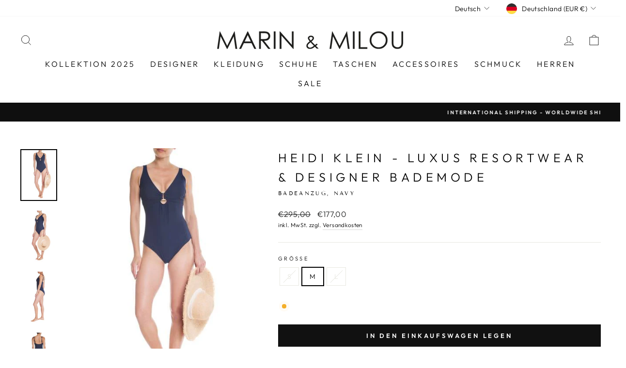

--- FILE ---
content_type: text/html; charset=utf-8
request_url: https://marin-milou.com/products/badeanzug-navy
body_size: 72028
content:
<!doctype html>
<html class="no-js" lang="de" dir="ltr">
<head>

  <meta name="google-site-verification" content="OjM09bSKOPSTnLu-mJheoQjkU01YOSkbD2N6SRydtqI" />





<!-- Google Tag Manager -->
<script>(function(w,d,s,l,i){w[l]=w[l]||[];w[l].push({'gtm.start':
new Date().getTime(),event:'gtm.js'});var f=d.getElementsByTagName(s)[0],
j=d.createElement(s),dl=l!='dataLayer'?'&l='+l:'';j.async=true;j.src=
'https://www.googletagmanager.com/gtm.js?id='+i+dl;f.parentNode.insertBefore(j,f);
})(window,document,'script','dataLayer','GTM-NKWDM48');</script>
<!-- End Google Tag Manager -->

<meta name="google-site-verification" content="V0-a_MLfdMSJASzuiuhjswlT4GotxBU_aCYBZ-bIcts" />
  
  <meta charset="utf-8">
  <meta http-equiv="X-UA-Compatible" content="IE=edge,chrome=1">
  <meta name="viewport" content="width=device-width,initial-scale=1">
  <meta name="theme-color" content="#111111">
  <link rel="canonical" href="https://marin-milou.com/products/badeanzug-navy">
  <link rel="preconnect" href="https://cdn.shopify.com">
  <link rel="preconnect" href="https://fonts.shopifycdn.com">
  <link rel="dns-prefetch" href="https://productreviews.shopifycdn.com">
  <link rel="dns-prefetch" href="https://ajax.googleapis.com">
  <link rel="dns-prefetch" href="https://maps.googleapis.com">
  <link rel="dns-prefetch" href="https://maps.gstatic.com"><link rel="shortcut icon" href="//marin-milou.com/cdn/shop/files/favicon-32x32_32x32.png?v=1727433182" type="image/png" /><title>Badeanzug, navy
&ndash; marin-milou.com
</title>
<meta name="description" content="BESCHREIBUNG Tauche stilvoll ein – mit dem eleganten Badeanzug von Heidi Klein in klassischem Navy. Gefertigt aus einem etwas dickeren, festen Stoff, bietet dieses Modell nicht nur edle Optik, sondern auch eine schmeichelnde Passform, die sanft formt und stützt. Das hochwertige Material sorgt für ein sicheres Tragegefü"><meta property="og:site_name" content="marin-milou.com">
  <meta property="og:url" content="https://marin-milou.com/products/badeanzug-navy">
  <meta property="og:title" content="Badeanzug, navy">
  <meta property="og:type" content="product">
  <meta property="og:description" content="BESCHREIBUNG Tauche stilvoll ein – mit dem eleganten Badeanzug von Heidi Klein in klassischem Navy. Gefertigt aus einem etwas dickeren, festen Stoff, bietet dieses Modell nicht nur edle Optik, sondern auch eine schmeichelnde Passform, die sanft formt und stützt. Das hochwertige Material sorgt für ein sicheres Tragegefü"><meta property="og:image" content="http://marin-milou.com/cdn/shop/products/heidi-klein-badeanzug-navy_d3785bd4-1b49-4308-936d-8e33b7c19e66.jpg?v=1664752292">
    <meta property="og:image:secure_url" content="https://marin-milou.com/cdn/shop/products/heidi-klein-badeanzug-navy_d3785bd4-1b49-4308-936d-8e33b7c19e66.jpg?v=1664752292">
    <meta property="og:image:width" content="411">
    <meta property="og:image:height" content="580"><meta name="twitter:site" content="@">
  <meta name="twitter:card" content="summary_large_image">
  <meta name="twitter:title" content="Badeanzug, navy">
  <meta name="twitter:description" content="BESCHREIBUNG Tauche stilvoll ein – mit dem eleganten Badeanzug von Heidi Klein in klassischem Navy. Gefertigt aus einem etwas dickeren, festen Stoff, bietet dieses Modell nicht nur edle Optik, sondern auch eine schmeichelnde Passform, die sanft formt und stützt. Das hochwertige Material sorgt für ein sicheres Tragegefü">
<style data-shopify>@font-face {
  font-family: "Tenor Sans";
  font-weight: 400;
  font-style: normal;
  font-display: swap;
  src: url("//marin-milou.com/cdn/fonts/tenor_sans/tenorsans_n4.966071a72c28462a9256039d3e3dc5b0cf314f65.woff2") format("woff2"),
       url("//marin-milou.com/cdn/fonts/tenor_sans/tenorsans_n4.2282841d948f9649ba5c3cad6ea46df268141820.woff") format("woff");
}

  @font-face {
  font-family: Outfit;
  font-weight: 300;
  font-style: normal;
  font-display: swap;
  src: url("//marin-milou.com/cdn/fonts/outfit/outfit_n3.8c97ae4c4fac7c2ea467a6dc784857f4de7e0e37.woff2") format("woff2"),
       url("//marin-milou.com/cdn/fonts/outfit/outfit_n3.b50a189ccde91f9bceee88f207c18c09f0b62a7b.woff") format("woff");
}


  @font-face {
  font-family: Outfit;
  font-weight: 600;
  font-style: normal;
  font-display: swap;
  src: url("//marin-milou.com/cdn/fonts/outfit/outfit_n6.dfcbaa80187851df2e8384061616a8eaa1702fdc.woff2") format("woff2"),
       url("//marin-milou.com/cdn/fonts/outfit/outfit_n6.88384e9fc3e36038624caccb938f24ea8008a91d.woff") format("woff");
}

  
  
</style><link href="//marin-milou.com/cdn/shop/t/3/assets/theme.css?v=4483324288480628451760470129" rel="stylesheet" type="text/css" media="all" />
<style data-shopify>:root {
    --typeHeaderPrimary: "Tenor Sans";
    --typeHeaderFallback: sans-serif;
    --typeHeaderSize: 26px;
    --typeHeaderWeight: 400;
    --typeHeaderLineHeight: 1;
    --typeHeaderSpacing: 0.0em;

    --typeBasePrimary:Outfit;
    --typeBaseFallback:sans-serif;
    --typeBaseSize: 14px;
    --typeBaseWeight: 300;
    --typeBaseSpacing: 0.025em;
    --typeBaseLineHeight: 1.6;

    --typeCollectionTitle: 20px;

    --iconWeight: 2px;
    --iconLinecaps: miter;

    
      --buttonRadius: 0px;
    

    --colorGridOverlayOpacity: 0.1;
  }

  .placeholder-content {
    background-image: linear-gradient(100deg, #ffffff 40%, #f7f7f7 63%, #ffffff 79%);
  }</style><script>
    document.documentElement.className = document.documentElement.className.replace('no-js', 'js');
    window.theme = window.theme || {};
    theme.routes = {
      home: "/",
      cart: "/cart.js",
      cartPage: "/cart",
      cartAdd: "/cart/add.js",
      cartChange: "/cart/change.js",
      search: "/search"
    };
    theme.strings = {
      soldOut: "Ausverkauft",
      unavailable: "Nicht verfügbar",
      inStockLabel: "Auf Lager",
      stockLabel: "",
      willNotShipUntil: "Wird nach dem [date] versendet",
      willBeInStockAfter: "Wird nach dem [date] auf Lager sein",
      waitingForStock: "Inventar auf dem Weg",
      savePrice: "Sparen [saved_amount]",
      cartEmpty: "Ihr Einkaufswagen ist im Moment leer.",
      cartTermsConfirmation: "Sie müssen den Verkaufsbedingungen zustimmen, um auszuchecken",
      searchCollections: "Kollektionen:",
      searchPages: "Seiten:",
      searchArticles: "Artikel:"
    };
    theme.settings = {
      dynamicVariantsEnable: true,
      cartType: "page",
      isCustomerTemplate: false,
      moneyFormat: "€{{amount_with_comma_separator}}",
      saveType: "dollar",
      productImageSize: "square",
      productImageCover: false,
      predictiveSearch: true,
      predictiveSearchType: "product,article,page,collection",
      quickView: true,
      themeName: 'Impulse',
      themeVersion: "5.5.3"
    };
  </script>
  <style>.spf-filter-loading #gf-products > *:not(.spf-product--skeleton), .spf-filter-loading [data-globo-filter-items] > *:not(.spf-product--skeleton){visibility: hidden; opacity: 0}</style>
<link rel="preconnect" href="https://filter-eu.globosoftware.net" />
<script>
  document.getElementsByTagName('html')[0].classList.add('spf-filter-loading');
  window.addEventListener("globoFilterRenderCompleted",function(e){document.getElementsByTagName('html')[0].classList.remove('spf-filter-loading')})
  window.sortByRelevance = false;
  window.moneyFormat = "€{{amount_with_comma_separator}}";
  window.GloboMoneyFormat = "€{{amount_with_comma_separator}}";
  window.GloboMoneyWithCurrencyFormat = "€{{amount_with_comma_separator}} EUR";
  window.filterPriceRate = 1;
  window.filterPriceAdjustment = 1;

  window.shopCurrency = "EUR";
  window.currentCurrency = "EUR";

  window.isMultiCurrency = true;
  window.globoFilterAssetsUrl = '//marin-milou.com/cdn/shop/t/3/assets/';
  window.assetsUrl = '//marin-milou.com/cdn/shop/t/3/assets/';
  window.filesUrl = '//marin-milou.com/cdn/shop/files/';
  var page_id = 0;
  var globo_filters_json = {"default":0}
  var GloboFilterConfig = {
    api: {
      filterUrl: "https://filter-eu.globosoftware.net/filter",
      searchUrl: "https://filter-eu.globosoftware.net/search",
      url: "https://filter-eu.globosoftware.net",
    },
    shop: {
      name: "marin-milou.com",
      url: "https://marin-milou.com",
      domain: "marin-milou-official.myshopify.com",
      is_multicurrency: true,
      currency: "EUR",
      cur_currency: "EUR",
      cur_locale: "de",
      locale: "de",
      root_url: "",
      country_code: "DE",
      product_image: {width: 360, height: 504},
      no_image_url: "https://cdn.shopify.com/s/images/themes/product-1.png",
      themeStoreId: 857,
      swatches:  [],
      newUrlStruct: true,
      translation: {"default":{"search":{"suggestions":"Suggestions","collections":"Collections","pages":"Pages","product":"Product","products":"Products","view_all":"Search for","view_all_products":"View all products","not_found":"Sorry, nothing found for","product_not_found":"No products were found","no_result_keywords_suggestions_title":"Popular searches","no_result_products_suggestions_title":"However, You may like","zero_character_keywords_suggestions_title":"Suggestions","zero_character_popular_searches_title":"Popular searches","zero_character_products_suggestions_title":"Trending products"},"form":{"heading":"Search products","select":"-- Select --","search":"Search","submit":"Search","clear":"Clear"},"filter":{"filter_by":"Filter By","clear_all":"Clear All","view":"View","clear":"Clear","in_stock":"In Stock","out_of_stock":"Out of Stock","ready_to_ship":"Ready to ship","search":"Search options","choose_values":"Choose values"},"sort":{"sort_by":"Sort By","manually":"Featured","availability_in_stock_first":"Availability","relevance":"Relevance","best_selling":"Best Selling","alphabetically_a_z":"Alphabetically, A-Z","alphabetically_z_a":"Alphabetically, Z-A","price_low_to_high":"Price, low to high","price_high_to_low":"Price, high to low","date_new_to_old":"Date, new to old","date_old_to_new":"Date, old to new","sale_off":"% Sale off"},"product":{"add_to_cart":"Add to cart","unavailable":"Unavailable","sold_out":"Sold out","sale":"Sale","load_more":"Load more","limit":"Show","search":"Search products","no_results":"Sorry, there are no products in this collection"}}},
      redirects: null,
      images: ["country-flags-40.png","password-page-background.jpg"],
      settings: {"color_body_bg":"#ffffff","color_body_text":"#000000","color_price":"#1c1d1d","color_savings_text":"#C20000","color_borders":"#e8e8e1","color_button":"#111111","color_button_text":"#ffffff","color_sale_tag":"#1c1d1d","color_sale_tag_text":"#ffffff","color_cart_dot":"#ff4f33","color_small_image_bg":"#ffffff","color_large_image_bg":"#0f0f0f","color_header":"#ffffff","color_header_text":"#000000","color_announcement":"#0f0f0f","color_announcement_text":"#ffffff","color_footer":"#ffffff","color_footer_text":"#000000","color_drawer_background":"#ffffff","color_drawer_text":"#000000","color_drawer_border":"#e8e8e1","color_drawer_button":"#111111","color_drawer_button_text":"#ffffff","color_modal_overlays":"#e6e6e6","color_image_text":"#ffffff","color_image_overlay":"#000000","color_image_overlay_opacity":10,"color_image_overlay_text_shadow":20,"type_header_font_family":{"error":"json not allowed for this object"},"type_header_spacing":"0","type_header_base_size":26,"type_header_line_height":1,"type_header_capitalize":false,"type_headers_align_text":true,"type_base_font_family":{"error":"json not allowed for this object"},"type_base_spacing":"25","type_base_size":14,"type_base_line_height":1.6,"type_body_align_text":true,"type_navigation_style":"body","type_navigation_size":16,"type_navigation_capitalize":true,"type_product_style":"body","type_product_capitalize":true,"type_collection_font":"body","type_collection_size":20,"button_style":"square","icon_weight":"2px","icon_linecaps":"miter","product_save_amount":false,"product_save_type":"dollar","vendor_enable":true,"quick_shop_enable":true,"quick_shop_text":"Quick view","product_grid_image_size":"square","product_grid_image_fill":false,"product_hover_image":true,"enable_swatches":false,"swatch_style":"round","enable_product_reviews":false,"collection_grid_style":"below","collection_grid_shape":"square","collection_grid_image":"product","collection_grid_text_align":"center","collection_grid_tint":"#000000","collection_grid_opacity":10,"collection_grid_gutter":true,"cart_type":"page","cart_icon":"bag-minimal","cart_additional_buttons":false,"cart_notes_enable":false,"cart_terms_conditions_enable":false,"social_facebook_link":"","social_twitter_link":"","social_pinterest_link":"","social_instagram_link":"","social_snapchat_link":"","social_tiktok_link":"","social_tumblr_link":"","social_linkedin_link":"","social_youtube_link":"","social_vimeo_link":"","share_facebook":true,"share_twitter":true,"share_pinterest":true,"favicon":"\/\/marin-milou.com\/cdn\/shop\/files\/favicon-32x32.png?v=1727433182","search_enable":true,"search_type":"product,article,page,collection","predictive_search_enabled":true,"predictive_search_show_vendor":false,"predictive_search_show_price":false,"predictive_image_size":"square","show_breadcrumbs":false,"show_breadcrumbs_collection_link":false,"text_direction":"ltr","disable_animations":false,"checkout_logo_image":"\/\/marin-milou.com\/cdn\/shop\/files\/Marin_Milou_Logo.png?v=1660164227","checkout_logo_position":"left","checkout_logo_size":"small","checkout_body_background_color":"#ffffff","checkout_input_background_color_mode":"white","checkout_sidebar_background_color":"#fafafa","checkout_heading_font":"-apple-system, BlinkMacSystemFont, 'Segoe UI', Roboto, Helvetica, Arial, sans-serif, 'Apple Color Emoji', 'Segoe UI Emoji', 'Segoe UI Symbol'","checkout_body_font":"-apple-system, BlinkMacSystemFont, 'Segoe UI', Roboto, Helvetica, Arial, sans-serif, 'Apple Color Emoji', 'Segoe UI Emoji', 'Segoe UI Symbol'","checkout_accent_color":"#111111","checkout_button_color":"#111111","checkout_error_color":"#ff6d6d","breadcrumb":false,"customer_layout":"customer_area"},
      separate_options: null,
      home_filter: false,
      page: "product",
      layout: "theme"
    },
    taxes: null,
    special_countries: null,
    adjustments: null,

    year_make_model: {
      id: null
    },
    filter: {
      id: globo_filters_json[page_id] || globo_filters_json['default'] || 0,
      layout: 1,
      showCount: true,
      isLoadMore: 0,
      filter_on_search_page: false
    },
    search:{
      enable: true,
      zero_character_suggestion: false,
      layout: 1,
    },
    collection: {
      id:0,
      handle:'',
      sort: 'best-selling',
      tags: null,
      vendor: null,
      type: null,
      term: null,
      limit: 12,
      products_count: 0,
      excludeTags: null
    },
    customer: false,
    selector: {
      sortBy: '.collection-sorting',
      pagination: '.pagination:first, .paginate:first, .pagination-custom:first, #pagination:first, #gf_pagination_wrap',
      products: '.grid.grid-collage'
    }
  };

</script>
<script defer src="//marin-milou.com/cdn/shop/t/3/assets/v5.globo.filter.lib.js?v=42471400572831746521665067034"></script>

<link rel="preload stylesheet" href="//marin-milou.com/cdn/shop/t/3/assets/v5.globo.search.css?v=100816588894824515861665067027" as="style">



                <script>
            window.addEventListener('globoFilterRenderCompleted', function () {
              if(theme && theme.sections && theme.Collection) {
                theme.sections.register('collection-template', theme.Collection);
              }
              if(theme && theme.initQuickShop) {
                theme.initQuickShop();
              }
            });
          </script>
        <script>
      window.addEventListener('globoFilterCloseSearchCompleted', function () {
        if (document.querySelector('#SearchClose') !== null) {
          document.querySelector('#SearchClose').click();
        }
      });
    </script>
  

<script>window.performance && window.performance.mark && window.performance.mark('shopify.content_for_header.start');</script><meta name="google-site-verification" content="1kLRBh1qdvN5Xa6yFG2PwkQUDcmvrPy_ahrIzkHBL68">
<meta name="google-site-verification" content="1kLRBh1qdvN5Xa6yFG2PwkQUDcmvrPy_ahrIzkHBL68">
<meta name="facebook-domain-verification" content="bkbxgqldydr6sal3w5rmd7q7jlxfeh">
<meta id="shopify-digital-wallet" name="shopify-digital-wallet" content="/65660944638/digital_wallets/dialog">
<meta name="shopify-checkout-api-token" content="cffd42f707b61334afcee6c059009274">
<meta id="in-context-paypal-metadata" data-shop-id="65660944638" data-venmo-supported="false" data-environment="production" data-locale="de_DE" data-paypal-v4="true" data-currency="EUR">
<link rel="alternate" hreflang="x-default" href="https://marin-milou.com/products/badeanzug-navy">
<link rel="alternate" hreflang="de" href="https://marin-milou.com/products/badeanzug-navy">
<link rel="alternate" hreflang="en" href="https://marin-milou.com/en/products/badeanzug-navy">
<link rel="alternate" type="application/json+oembed" href="https://marin-milou.com/products/badeanzug-navy.oembed">
<script async="async" src="/checkouts/internal/preloads.js?locale=de-DE"></script>
<link rel="preconnect" href="https://shop.app" crossorigin="anonymous">
<script async="async" src="https://shop.app/checkouts/internal/preloads.js?locale=de-DE&shop_id=65660944638" crossorigin="anonymous"></script>
<script id="apple-pay-shop-capabilities" type="application/json">{"shopId":65660944638,"countryCode":"DE","currencyCode":"EUR","merchantCapabilities":["supports3DS"],"merchantId":"gid:\/\/shopify\/Shop\/65660944638","merchantName":"marin-milou.com","requiredBillingContactFields":["postalAddress","email","phone"],"requiredShippingContactFields":["postalAddress","email","phone"],"shippingType":"shipping","supportedNetworks":["visa","maestro","masterCard","amex"],"total":{"type":"pending","label":"marin-milou.com","amount":"1.00"},"shopifyPaymentsEnabled":true,"supportsSubscriptions":true}</script>
<script id="shopify-features" type="application/json">{"accessToken":"cffd42f707b61334afcee6c059009274","betas":["rich-media-storefront-analytics"],"domain":"marin-milou.com","predictiveSearch":true,"shopId":65660944638,"locale":"de"}</script>
<script>var Shopify = Shopify || {};
Shopify.shop = "marin-milou-official.myshopify.com";
Shopify.locale = "de";
Shopify.currency = {"active":"EUR","rate":"1.0"};
Shopify.country = "DE";
Shopify.theme = {"name":"Impulse theme","id":134484099326,"schema_name":"Impulse","schema_version":"5.5.3","theme_store_id":null,"role":"main"};
Shopify.theme.handle = "null";
Shopify.theme.style = {"id":null,"handle":null};
Shopify.cdnHost = "marin-milou.com/cdn";
Shopify.routes = Shopify.routes || {};
Shopify.routes.root = "/";</script>
<script type="module">!function(o){(o.Shopify=o.Shopify||{}).modules=!0}(window);</script>
<script>!function(o){function n(){var o=[];function n(){o.push(Array.prototype.slice.apply(arguments))}return n.q=o,n}var t=o.Shopify=o.Shopify||{};t.loadFeatures=n(),t.autoloadFeatures=n()}(window);</script>
<script>
  window.ShopifyPay = window.ShopifyPay || {};
  window.ShopifyPay.apiHost = "shop.app\/pay";
  window.ShopifyPay.redirectState = null;
</script>
<script id="shop-js-analytics" type="application/json">{"pageType":"product"}</script>
<script defer="defer" async type="module" src="//marin-milou.com/cdn/shopifycloud/shop-js/modules/v2/client.init-shop-cart-sync_HUjMWWU5.de.esm.js"></script>
<script defer="defer" async type="module" src="//marin-milou.com/cdn/shopifycloud/shop-js/modules/v2/chunk.common_QpfDqRK1.esm.js"></script>
<script type="module">
  await import("//marin-milou.com/cdn/shopifycloud/shop-js/modules/v2/client.init-shop-cart-sync_HUjMWWU5.de.esm.js");
await import("//marin-milou.com/cdn/shopifycloud/shop-js/modules/v2/chunk.common_QpfDqRK1.esm.js");

  window.Shopify.SignInWithShop?.initShopCartSync?.({"fedCMEnabled":true,"windoidEnabled":true});

</script>
<script>
  window.Shopify = window.Shopify || {};
  if (!window.Shopify.featureAssets) window.Shopify.featureAssets = {};
  window.Shopify.featureAssets['shop-js'] = {"shop-cart-sync":["modules/v2/client.shop-cart-sync_ByUgVWtJ.de.esm.js","modules/v2/chunk.common_QpfDqRK1.esm.js"],"init-fed-cm":["modules/v2/client.init-fed-cm_CVqhkk-1.de.esm.js","modules/v2/chunk.common_QpfDqRK1.esm.js"],"shop-button":["modules/v2/client.shop-button_B0pFlqys.de.esm.js","modules/v2/chunk.common_QpfDqRK1.esm.js"],"shop-cash-offers":["modules/v2/client.shop-cash-offers_CaaeZ5wd.de.esm.js","modules/v2/chunk.common_QpfDqRK1.esm.js","modules/v2/chunk.modal_CS8dP9kO.esm.js"],"init-windoid":["modules/v2/client.init-windoid_B-gyVqfY.de.esm.js","modules/v2/chunk.common_QpfDqRK1.esm.js"],"shop-toast-manager":["modules/v2/client.shop-toast-manager_DgTeluS3.de.esm.js","modules/v2/chunk.common_QpfDqRK1.esm.js"],"init-shop-email-lookup-coordinator":["modules/v2/client.init-shop-email-lookup-coordinator_C5I212n4.de.esm.js","modules/v2/chunk.common_QpfDqRK1.esm.js"],"init-shop-cart-sync":["modules/v2/client.init-shop-cart-sync_HUjMWWU5.de.esm.js","modules/v2/chunk.common_QpfDqRK1.esm.js"],"avatar":["modules/v2/client.avatar_BTnouDA3.de.esm.js"],"pay-button":["modules/v2/client.pay-button_CJaF-UDc.de.esm.js","modules/v2/chunk.common_QpfDqRK1.esm.js"],"init-customer-accounts":["modules/v2/client.init-customer-accounts_BI_wUvuR.de.esm.js","modules/v2/client.shop-login-button_DTPR4l75.de.esm.js","modules/v2/chunk.common_QpfDqRK1.esm.js","modules/v2/chunk.modal_CS8dP9kO.esm.js"],"init-shop-for-new-customer-accounts":["modules/v2/client.init-shop-for-new-customer-accounts_C4qR5Wl-.de.esm.js","modules/v2/client.shop-login-button_DTPR4l75.de.esm.js","modules/v2/chunk.common_QpfDqRK1.esm.js","modules/v2/chunk.modal_CS8dP9kO.esm.js"],"shop-login-button":["modules/v2/client.shop-login-button_DTPR4l75.de.esm.js","modules/v2/chunk.common_QpfDqRK1.esm.js","modules/v2/chunk.modal_CS8dP9kO.esm.js"],"init-customer-accounts-sign-up":["modules/v2/client.init-customer-accounts-sign-up_SG5gYFpP.de.esm.js","modules/v2/client.shop-login-button_DTPR4l75.de.esm.js","modules/v2/chunk.common_QpfDqRK1.esm.js","modules/v2/chunk.modal_CS8dP9kO.esm.js"],"shop-follow-button":["modules/v2/client.shop-follow-button_CmMsyvrH.de.esm.js","modules/v2/chunk.common_QpfDqRK1.esm.js","modules/v2/chunk.modal_CS8dP9kO.esm.js"],"checkout-modal":["modules/v2/client.checkout-modal_tfCxQqrq.de.esm.js","modules/v2/chunk.common_QpfDqRK1.esm.js","modules/v2/chunk.modal_CS8dP9kO.esm.js"],"lead-capture":["modules/v2/client.lead-capture_Ccz5Zm6k.de.esm.js","modules/v2/chunk.common_QpfDqRK1.esm.js","modules/v2/chunk.modal_CS8dP9kO.esm.js"],"shop-login":["modules/v2/client.shop-login_BfivnucW.de.esm.js","modules/v2/chunk.common_QpfDqRK1.esm.js","modules/v2/chunk.modal_CS8dP9kO.esm.js"],"payment-terms":["modules/v2/client.payment-terms_D2Mn0eFV.de.esm.js","modules/v2/chunk.common_QpfDqRK1.esm.js","modules/v2/chunk.modal_CS8dP9kO.esm.js"]};
</script>
<script>(function() {
  var isLoaded = false;
  function asyncLoad() {
    if (isLoaded) return;
    isLoaded = true;
    var urls = ["https:\/\/tabs.stationmade.com\/registered-scripts\/tabs-by-station.js?shop=marin-milou-official.myshopify.com","https:\/\/cdn.shopify.com\/s\/files\/1\/0084\/4470\/6879\/t\/1\/assets\/g0r1e0a1t2s0h2u1b1967spz.js?v=59090907490827811131660365524\u0026shop=marin-milou-official.myshopify.com","https:\/\/cdn.shopify.com\/s\/files\/1\/0656\/6094\/4638\/t\/3\/assets\/globo.filter.init.js?shop=marin-milou-official.myshopify.com"];
    for (var i = 0; i < urls.length; i++) {
      var s = document.createElement('script');
      s.type = 'text/javascript';
      s.async = true;
      s.src = urls[i];
      var x = document.getElementsByTagName('script')[0];
      x.parentNode.insertBefore(s, x);
    }
  };
  if(window.attachEvent) {
    window.attachEvent('onload', asyncLoad);
  } else {
    window.addEventListener('load', asyncLoad, false);
  }
})();</script>
<script id="__st">var __st={"a":65660944638,"offset":3600,"reqid":"55e42984-fd9a-4dbe-9c84-04e7171e968f-1768737879","pageurl":"marin-milou.com\/products\/badeanzug-navy","u":"ee5a5424e58c","p":"product","rtyp":"product","rid":7846895780094};</script>
<script>window.ShopifyPaypalV4VisibilityTracking = true;</script>
<script id="captcha-bootstrap">!function(){'use strict';const t='contact',e='account',n='new_comment',o=[[t,t],['blogs',n],['comments',n],[t,'customer']],c=[[e,'customer_login'],[e,'guest_login'],[e,'recover_customer_password'],[e,'create_customer']],r=t=>t.map((([t,e])=>`form[action*='/${t}']:not([data-nocaptcha='true']) input[name='form_type'][value='${e}']`)).join(','),a=t=>()=>t?[...document.querySelectorAll(t)].map((t=>t.form)):[];function s(){const t=[...o],e=r(t);return a(e)}const i='password',u='form_key',d=['recaptcha-v3-token','g-recaptcha-response','h-captcha-response',i],f=()=>{try{return window.sessionStorage}catch{return}},m='__shopify_v',_=t=>t.elements[u];function p(t,e,n=!1){try{const o=window.sessionStorage,c=JSON.parse(o.getItem(e)),{data:r}=function(t){const{data:e,action:n}=t;return t[m]||n?{data:e,action:n}:{data:t,action:n}}(c);for(const[e,n]of Object.entries(r))t.elements[e]&&(t.elements[e].value=n);n&&o.removeItem(e)}catch(o){console.error('form repopulation failed',{error:o})}}const l='form_type',E='cptcha';function T(t){t.dataset[E]=!0}const w=window,h=w.document,L='Shopify',v='ce_forms',y='captcha';let A=!1;((t,e)=>{const n=(g='f06e6c50-85a8-45c8-87d0-21a2b65856fe',I='https://cdn.shopify.com/shopifycloud/storefront-forms-hcaptcha/ce_storefront_forms_captcha_hcaptcha.v1.5.2.iife.js',D={infoText:'Durch hCaptcha geschützt',privacyText:'Datenschutz',termsText:'Allgemeine Geschäftsbedingungen'},(t,e,n)=>{const o=w[L][v],c=o.bindForm;if(c)return c(t,g,e,D).then(n);var r;o.q.push([[t,g,e,D],n]),r=I,A||(h.body.append(Object.assign(h.createElement('script'),{id:'captcha-provider',async:!0,src:r})),A=!0)});var g,I,D;w[L]=w[L]||{},w[L][v]=w[L][v]||{},w[L][v].q=[],w[L][y]=w[L][y]||{},w[L][y].protect=function(t,e){n(t,void 0,e),T(t)},Object.freeze(w[L][y]),function(t,e,n,w,h,L){const[v,y,A,g]=function(t,e,n){const i=e?o:[],u=t?c:[],d=[...i,...u],f=r(d),m=r(i),_=r(d.filter((([t,e])=>n.includes(e))));return[a(f),a(m),a(_),s()]}(w,h,L),I=t=>{const e=t.target;return e instanceof HTMLFormElement?e:e&&e.form},D=t=>v().includes(t);t.addEventListener('submit',(t=>{const e=I(t);if(!e)return;const n=D(e)&&!e.dataset.hcaptchaBound&&!e.dataset.recaptchaBound,o=_(e),c=g().includes(e)&&(!o||!o.value);(n||c)&&t.preventDefault(),c&&!n&&(function(t){try{if(!f())return;!function(t){const e=f();if(!e)return;const n=_(t);if(!n)return;const o=n.value;o&&e.removeItem(o)}(t);const e=Array.from(Array(32),(()=>Math.random().toString(36)[2])).join('');!function(t,e){_(t)||t.append(Object.assign(document.createElement('input'),{type:'hidden',name:u})),t.elements[u].value=e}(t,e),function(t,e){const n=f();if(!n)return;const o=[...t.querySelectorAll(`input[type='${i}']`)].map((({name:t})=>t)),c=[...d,...o],r={};for(const[a,s]of new FormData(t).entries())c.includes(a)||(r[a]=s);n.setItem(e,JSON.stringify({[m]:1,action:t.action,data:r}))}(t,e)}catch(e){console.error('failed to persist form',e)}}(e),e.submit())}));const S=(t,e)=>{t&&!t.dataset[E]&&(n(t,e.some((e=>e===t))),T(t))};for(const o of['focusin','change'])t.addEventListener(o,(t=>{const e=I(t);D(e)&&S(e,y())}));const B=e.get('form_key'),M=e.get(l),P=B&&M;t.addEventListener('DOMContentLoaded',(()=>{const t=y();if(P)for(const e of t)e.elements[l].value===M&&p(e,B);[...new Set([...A(),...v().filter((t=>'true'===t.dataset.shopifyCaptcha))])].forEach((e=>S(e,t)))}))}(h,new URLSearchParams(w.location.search),n,t,e,['guest_login'])})(!0,!0)}();</script>
<script integrity="sha256-4kQ18oKyAcykRKYeNunJcIwy7WH5gtpwJnB7kiuLZ1E=" data-source-attribution="shopify.loadfeatures" defer="defer" src="//marin-milou.com/cdn/shopifycloud/storefront/assets/storefront/load_feature-a0a9edcb.js" crossorigin="anonymous"></script>
<script crossorigin="anonymous" defer="defer" src="//marin-milou.com/cdn/shopifycloud/storefront/assets/shopify_pay/storefront-65b4c6d7.js?v=20250812"></script>
<script data-source-attribution="shopify.dynamic_checkout.dynamic.init">var Shopify=Shopify||{};Shopify.PaymentButton=Shopify.PaymentButton||{isStorefrontPortableWallets:!0,init:function(){window.Shopify.PaymentButton.init=function(){};var t=document.createElement("script");t.src="https://marin-milou.com/cdn/shopifycloud/portable-wallets/latest/portable-wallets.de.js",t.type="module",document.head.appendChild(t)}};
</script>
<script data-source-attribution="shopify.dynamic_checkout.buyer_consent">
  function portableWalletsHideBuyerConsent(e){var t=document.getElementById("shopify-buyer-consent"),n=document.getElementById("shopify-subscription-policy-button");t&&n&&(t.classList.add("hidden"),t.setAttribute("aria-hidden","true"),n.removeEventListener("click",e))}function portableWalletsShowBuyerConsent(e){var t=document.getElementById("shopify-buyer-consent"),n=document.getElementById("shopify-subscription-policy-button");t&&n&&(t.classList.remove("hidden"),t.removeAttribute("aria-hidden"),n.addEventListener("click",e))}window.Shopify?.PaymentButton&&(window.Shopify.PaymentButton.hideBuyerConsent=portableWalletsHideBuyerConsent,window.Shopify.PaymentButton.showBuyerConsent=portableWalletsShowBuyerConsent);
</script>
<script data-source-attribution="shopify.dynamic_checkout.cart.bootstrap">document.addEventListener("DOMContentLoaded",(function(){function t(){return document.querySelector("shopify-accelerated-checkout-cart, shopify-accelerated-checkout")}if(t())Shopify.PaymentButton.init();else{new MutationObserver((function(e,n){t()&&(Shopify.PaymentButton.init(),n.disconnect())})).observe(document.body,{childList:!0,subtree:!0})}}));
</script>
<script id='scb4127' type='text/javascript' async='' src='https://marin-milou.com/cdn/shopifycloud/privacy-banner/storefront-banner.js'></script><link id="shopify-accelerated-checkout-styles" rel="stylesheet" media="screen" href="https://marin-milou.com/cdn/shopifycloud/portable-wallets/latest/accelerated-checkout-backwards-compat.css" crossorigin="anonymous">
<style id="shopify-accelerated-checkout-cart">
        #shopify-buyer-consent {
  margin-top: 1em;
  display: inline-block;
  width: 100%;
}

#shopify-buyer-consent.hidden {
  display: none;
}

#shopify-subscription-policy-button {
  background: none;
  border: none;
  padding: 0;
  text-decoration: underline;
  font-size: inherit;
  cursor: pointer;
}

#shopify-subscription-policy-button::before {
  box-shadow: none;
}

      </style>

<script>window.performance && window.performance.mark && window.performance.mark('shopify.content_for_header.end');</script>
  <script src="//marin-milou.com/cdn/shop/t/3/assets/vendor-scripts-v11.js" defer="defer"></script><link rel="stylesheet" href="//marin-milou.com/cdn/shop/t/3/assets/country-flags.css"><script src="//marin-milou.com/cdn/shop/t/3/assets/theme.js?v=135810884792292150381664406450" defer="defer"></script>



<script type="text/javascript">
window.dataLayer = window.dataLayer || [];

window.appStart = function(){
  window.productPageHandle = function(){

    var productName = "Badeanzug, navy";
    var productId = "7846895780094";
    var productPrice = "177,00";
    var productBrand = "Heidi Klein";
    var productCollection = "Bademode";
    var productType = "Badeanzug, navy";
    var productSku = "";
    var productVariantId = "43635398443262";
    var productVariantTitle = "S";

    window.dataLayer.push({
      event: "analyzify_productDetail",
      productId: productId,
      productName: productName,
      productPrice: productPrice,
      productBrand: productBrand,
      productCategory: productCollection,
      productType: productType,
      productSku: productSku,
      productVariantId: productVariantId,
      productVariantTitle: productVariantTitle,
      currency: "EUR",
    });
  };

  window.allPageHandle = function(){
    window.dataLayer.push({
      event: "ga4kit_info",
      contentGroup: "product",
      
        userType: "visitor",
      
    });
  };
  allPageHandle();
      
  
    productPageHandle();
  

}
appStart();
</script>

<script>
    
    
    
    
    var gsf_conversion_data = {page_type : 'product', event : 'view_item', data : {product_data : [{variant_id : 43459241017598, product_id : 7846895780094, name : "Badeanzug, navy", price : "177.00", currency : "EUR", sku : "", brand : "Heidi Klein", variant : "M", category : "Badeanzug, navy", quantity : "1" }], total_price : "177.00", shop_currency : "EUR"}};
    
</script>
<!-- BEGIN app block: shopify://apps/complianz-gdpr-cookie-consent/blocks/bc-block/e49729f0-d37d-4e24-ac65-e0e2f472ac27 -->

    
    
    
<link id='complianz-css' rel="stylesheet" href=https://cdn.shopify.com/extensions/019a2fb2-ee57-75e6-ac86-acfd14822c1d/gdpr-legal-cookie-74/assets/complainz.css media="print" onload="this.media='all'">
    <style>
        #Compliance-iframe.Compliance-iframe-branded > div.purposes-header,
        #Compliance-iframe.Compliance-iframe-branded > div.cmplc-cmp-header,
        #purposes-container > div.purposes-header,
        #Compliance-cs-banner .Compliance-cs-brand {
            background-color: #FFFFFF !important;
            color: #0A0A0A!important;
        }
        #Compliance-iframe.Compliance-iframe-branded .purposes-header .cmplc-btn-cp ,
        #Compliance-iframe.Compliance-iframe-branded .purposes-header .cmplc-btn-cp:hover,
        #Compliance-iframe.Compliance-iframe-branded .purposes-header .cmplc-btn-back:hover  {
            background-color: #ffffff !important;
            opacity: 1 !important;
        }
        #Compliance-cs-banner .cmplc-toggle .cmplc-toggle-label {
            color: #FFFFFF!important;
        }
        #Compliance-iframe.Compliance-iframe-branded .purposes-header .cmplc-btn-cp:hover,
        #Compliance-iframe.Compliance-iframe-branded .purposes-header .cmplc-btn-back:hover {
            background-color: #0A0A0A!important;
            color: #FFFFFF!important;
        }
        #Compliance-cs-banner #Compliance-cs-title {
            font-size: 14px !important;
        }
        #Compliance-cs-banner .Compliance-cs-content,
        #Compliance-cs-title,
        .cmplc-toggle-checkbox.granular-control-checkbox span {
            background-color: #FFFFFF !important;
            color: #0A0A0A !important;
            font-size: 14px !important;
        }
        #Compliance-cs-banner .Compliance-cs-close-btn {
            font-size: 14px !important;
            background-color: #FFFFFF !important;
        }
        #Compliance-cs-banner .Compliance-cs-opt-group {
            color: #FFFFFF !important;
        }
        #Compliance-cs-banner .Compliance-cs-opt-group button,
        .Compliance-alert button.Compliance-button-cancel {
            background-color: #007BBC!important;
            color: #FFFFFF!important;
        }
        #Compliance-cs-banner .Compliance-cs-opt-group button.Compliance-cs-accept-btn,
        #Compliance-cs-banner .Compliance-cs-opt-group button.Compliance-cs-btn-primary,
        .Compliance-alert button.Compliance-button-confirm {
            background-color: #007BBC !important;
            color: #FFFFFF !important;
        }
        #Compliance-cs-banner .Compliance-cs-opt-group button.Compliance-cs-reject-btn {
            background-color: #007BBC!important;
            color: #FFFFFF!important;
        }

        #Compliance-cs-banner .Compliance-banner-content button {
            cursor: pointer !important;
            color: currentColor !important;
            text-decoration: underline !important;
            border: none !important;
            background-color: transparent !important;
            font-size: 100% !important;
            padding: 0 !important;
        }

        #Compliance-cs-banner .Compliance-cs-opt-group button {
            border-radius: 4px !important;
            padding-block: 10px !important;
        }
        @media (min-width: 640px) {
            #Compliance-cs-banner.Compliance-cs-default-floating:not(.Compliance-cs-top):not(.Compliance-cs-center) .Compliance-cs-container, #Compliance-cs-banner.Compliance-cs-default-floating:not(.Compliance-cs-bottom):not(.Compliance-cs-center) .Compliance-cs-container, #Compliance-cs-banner.Compliance-cs-default-floating.Compliance-cs-center:not(.Compliance-cs-top):not(.Compliance-cs-bottom) .Compliance-cs-container {
                width: 560px !important;
            }
            #Compliance-cs-banner.Compliance-cs-default-floating:not(.Compliance-cs-top):not(.Compliance-cs-center) .Compliance-cs-opt-group, #Compliance-cs-banner.Compliance-cs-default-floating:not(.Compliance-cs-bottom):not(.Compliance-cs-center) .Compliance-cs-opt-group, #Compliance-cs-banner.Compliance-cs-default-floating.Compliance-cs-center:not(.Compliance-cs-top):not(.Compliance-cs-bottom) .Compliance-cs-opt-group {
                flex-direction: row !important;
            }
            #Compliance-cs-banner .Compliance-cs-opt-group button:not(:last-of-type),
            #Compliance-cs-banner .Compliance-cs-opt-group button {
                margin-right: 4px !important;
            }
            #Compliance-cs-banner .Compliance-cs-container .Compliance-cs-brand {
                position: absolute !important;
                inset-block-start: 6px;
            }
        }
        #Compliance-cs-banner.Compliance-cs-default-floating:not(.Compliance-cs-top):not(.Compliance-cs-center) .Compliance-cs-opt-group > div, #Compliance-cs-banner.Compliance-cs-default-floating:not(.Compliance-cs-bottom):not(.Compliance-cs-center) .Compliance-cs-opt-group > div, #Compliance-cs-banner.Compliance-cs-default-floating.Compliance-cs-center:not(.Compliance-cs-top):not(.Compliance-cs-bottom) .Compliance-cs-opt-group > div {
            flex-direction: row-reverse;
            width: 100% !important;
        }

        .Compliance-cs-brand-badge-outer, .Compliance-cs-brand-badge, #Compliance-cs-banner.Compliance-cs-default-floating.Compliance-cs-bottom .Compliance-cs-brand-badge-outer,
        #Compliance-cs-banner.Compliance-cs-default.Compliance-cs-bottom .Compliance-cs-brand-badge-outer,
        #Compliance-cs-banner.Compliance-cs-default:not(.Compliance-cs-left) .Compliance-cs-brand-badge-outer,
        #Compliance-cs-banner.Compliance-cs-default-floating:not(.Compliance-cs-left) .Compliance-cs-brand-badge-outer {
            display: none !important
        }

        #Compliance-cs-banner:not(.Compliance-cs-top):not(.Compliance-cs-bottom) .Compliance-cs-container.Compliance-cs-themed {
            flex-direction: row !important;
        }

        #Compliance-cs-banner #Compliance-cs-title,
        #Compliance-cs-banner #Compliance-cs-custom-title {
            justify-self: center !important;
            font-size: 14px !important;
            font-family: -apple-system,sans-serif !important;
            margin-inline: auto !important;
            width: 55% !important;
            text-align: center;
            font-weight: 600;
            visibility: unset;
        }

        @media (max-width: 640px) {
            #Compliance-cs-banner #Compliance-cs-title,
            #Compliance-cs-banner #Compliance-cs-custom-title {
                display: block;
            }
        }

        #Compliance-cs-banner .Compliance-cs-brand img {
            max-width: 110px !important;
            min-height: 32px !important;
        }
        #Compliance-cs-banner .Compliance-cs-container .Compliance-cs-brand {
            background: none !important;
            padding: 0px !important;
            margin-block-start:10px !important;
            margin-inline-start:16px !important;
        }

        #Compliance-cs-banner .Compliance-cs-opt-group button {
            padding-inline: 4px !important;
        }

    </style>
    
    
    
    

    <script type="text/javascript">
        function loadScript(src) {
            return new Promise((resolve, reject) => {
                const s = document.createElement("script");
                s.src = src;
                s.charset = "UTF-8";
                s.onload = resolve;
                s.onerror = reject;
                document.head.appendChild(s);
            });
        }

        function filterGoogleConsentModeURLs(domainsArray) {
            const googleConsentModeComplianzURls = [
                // 197, # Google Tag Manager:
                {"domain":"s.www.googletagmanager.com", "path":""},
                {"domain":"www.tagmanager.google.com", "path":""},
                {"domain":"www.googletagmanager.com", "path":""},
                {"domain":"googletagmanager.com", "path":""},
                {"domain":"tagassistant.google.com", "path":""},
                {"domain":"tagmanager.google.com", "path":""},

                // 2110, # Google Analytics 4:
                {"domain":"www.analytics.google.com", "path":""},
                {"domain":"www.google-analytics.com", "path":""},
                {"domain":"ssl.google-analytics.com", "path":""},
                {"domain":"google-analytics.com", "path":""},
                {"domain":"analytics.google.com", "path":""},
                {"domain":"region1.google-analytics.com", "path":""},
                {"domain":"region1.analytics.google.com", "path":""},
                {"domain":"*.google-analytics.com", "path":""},
                {"domain":"www.googletagmanager.com", "path":"/gtag/js?id=G"},
                {"domain":"googletagmanager.com", "path":"/gtag/js?id=UA"},
                {"domain":"www.googletagmanager.com", "path":"/gtag/js?id=UA"},
                {"domain":"googletagmanager.com", "path":"/gtag/js?id=G"},

                // 177, # Google Ads conversion tracking:
                {"domain":"googlesyndication.com", "path":""},
                {"domain":"media.admob.com", "path":""},
                {"domain":"gmodules.com", "path":""},
                {"domain":"ad.ytsa.net", "path":""},
                {"domain":"dartmotif.net", "path":""},
                {"domain":"dmtry.com", "path":""},
                {"domain":"go.channelintelligence.com", "path":""},
                {"domain":"googleusercontent.com", "path":""},
                {"domain":"googlevideo.com", "path":""},
                {"domain":"gvt1.com", "path":""},
                {"domain":"links.channelintelligence.com", "path":""},
                {"domain":"obrasilinteirojoga.com.br", "path":""},
                {"domain":"pcdn.tcgmsrv.net", "path":""},
                {"domain":"rdr.tag.channelintelligence.com", "path":""},
                {"domain":"static.googleadsserving.cn", "path":""},
                {"domain":"studioapi.doubleclick.com", "path":""},
                {"domain":"teracent.net", "path":""},
                {"domain":"ttwbs.channelintelligence.com", "path":""},
                {"domain":"wtb.channelintelligence.com", "path":""},
                {"domain":"youknowbest.com", "path":""},
                {"domain":"doubleclick.net", "path":""},
                {"domain":"redirector.gvt1.com", "path":""},

                //116, # Google Ads Remarketing
                {"domain":"googlesyndication.com", "path":""},
                {"domain":"media.admob.com", "path":""},
                {"domain":"gmodules.com", "path":""},
                {"domain":"ad.ytsa.net", "path":""},
                {"domain":"dartmotif.net", "path":""},
                {"domain":"dmtry.com", "path":""},
                {"domain":"go.channelintelligence.com", "path":""},
                {"domain":"googleusercontent.com", "path":""},
                {"domain":"googlevideo.com", "path":""},
                {"domain":"gvt1.com", "path":""},
                {"domain":"links.channelintelligence.com", "path":""},
                {"domain":"obrasilinteirojoga.com.br", "path":""},
                {"domain":"pcdn.tcgmsrv.net", "path":""},
                {"domain":"rdr.tag.channelintelligence.com", "path":""},
                {"domain":"static.googleadsserving.cn", "path":""},
                {"domain":"studioapi.doubleclick.com", "path":""},
                {"domain":"teracent.net", "path":""},
                {"domain":"ttwbs.channelintelligence.com", "path":""},
                {"domain":"wtb.channelintelligence.com", "path":""},
                {"domain":"youknowbest.com", "path":""},
                {"domain":"doubleclick.net", "path":""},
                {"domain":"redirector.gvt1.com", "path":""}
            ];

            if (!Array.isArray(domainsArray)) { 
                return [];
            }

            const blockedPairs = new Map();
            for (const rule of googleConsentModeComplianzURls) {
                if (!blockedPairs.has(rule.domain)) {
                    blockedPairs.set(rule.domain, new Set());
                }
                blockedPairs.get(rule.domain).add(rule.path);
            }

            return domainsArray.filter(item => {
                const paths = blockedPairs.get(item.d);
                return !(paths && paths.has(item.p));
            });
        }

        function setupAutoblockingByDomain() {
            // autoblocking by domain
            const autoblockByDomainArray = [];
            const prefixID = '10000' // to not get mixed with real metis ids
            let cmpBlockerDomains = []
            let cmpCmplcVendorsPurposes = {}
            let counter = 1
            for (const object of autoblockByDomainArray) {
                cmpBlockerDomains.push({
                    d: object.d,
                    p: object.path,
                    v: prefixID + counter,
                });
                counter++;
            }
            
            counter = 1
            for (const object of autoblockByDomainArray) {
                cmpCmplcVendorsPurposes[prefixID + counter] = object?.p ?? '1';
                counter++;
            }

            Object.defineProperty(window, "cmp_cmplc_vendors_purposes", {
                get() {
                    return cmpCmplcVendorsPurposes;
                },
                set(value) {
                    cmpCmplcVendorsPurposes = { ...cmpCmplcVendorsPurposes, ...value };
                }
            });
            const basicGmc = true;


            Object.defineProperty(window, "cmp_importblockerdomains", {
                get() {
                    if (basicGmc) {
                        return filterGoogleConsentModeURLs(cmpBlockerDomains);
                    }
                    return cmpBlockerDomains;
                },
                set(value) {
                    cmpBlockerDomains = [ ...cmpBlockerDomains, ...value ];
                }
            });
        }

        function enforceRejectionRecovery() {
            const base = (window._cmplc = window._cmplc || {});
            const featuresHolder = {};

            function lockFlagOn(holder) {
                const desc = Object.getOwnPropertyDescriptor(holder, 'rejection_recovery');
                if (!desc) {
                    Object.defineProperty(holder, 'rejection_recovery', {
                        get() { return true; },
                        set(_) { /* ignore */ },
                        enumerable: true,
                        configurable: false
                    });
                }
                return holder;
            }

            Object.defineProperty(base, 'csFeatures', {
                configurable: false,
                enumerable: true,
                get() {
                    return featuresHolder;
                },
                set(obj) {
                    if (obj && typeof obj === 'object') {
                        Object.keys(obj).forEach(k => {
                            if (k !== 'rejection_recovery') {
                                featuresHolder[k] = obj[k];
                            }
                        });
                    }
                    // we lock it, it won't try to redefine
                    lockFlagOn(featuresHolder);
                }
            });

            // Ensure an object is exposed even if read early
            if (!('csFeatures' in base)) {
                base.csFeatures = {};
            } else {
                // If someone already set it synchronously, merge and lock now.
                base.csFeatures = base.csFeatures;
            }
        }

        function splitDomains(joinedString) {
            if (!joinedString) {
                return []; // empty string -> empty array
            }
            return joinedString.split(";");
        }

        function setupWhitelist() {
            // Whitelist by domain:
            const whitelistString = "";
            const whitelist_array = [...splitDomains(whitelistString)];
            if (Array.isArray(window?.cmp_block_ignoredomains)) {
                window.cmp_block_ignoredomains = [...whitelist_array, ...window.cmp_block_ignoredomains];
            }
        }

        async function initCompliance() {
            const currentCsConfiguration = {"siteId":4387362,"cookiePolicyIds":{"en":51026103},"banner":{"acceptButtonDisplay":true,"rejectButtonDisplay":true,"customizeButtonDisplay":true,"position":"float-center","backgroundOverlay":false,"fontSize":"14px","content":"","acceptButtonCaption":"","rejectButtonCaption":"","customizeButtonCaption":"","backgroundColor":"#FFFFFF","textColor":"#0A0A0A","acceptButtonColor":"#007BBC","acceptButtonCaptionColor":"#FFFFFF","rejectButtonColor":"#007BBC","rejectButtonCaptionColor":"#FFFFFF","customizeButtonColor":"#007BBC","customizeButtonCaptionColor":"#FFFFFF","logo":"data:image\/png;base64,iVBORw0KGgoAAAANSUhEUgAAAfQAAAAwCAYAAADn2IicAAAAAXNSR0IArs4c6QAAIABJREFUeF7t3QX0Le1XF\/CN3YXYhYEBJrZiKza2gord3Q2KLRb+DUIFW7ADAxW7AxW7BQvsbnF93jXf\/9rvMOfMM+fMnN+Zy33Wuuvee86cmSf23t\/d8za1Pt5muuS7V9UnVNWHrP\/kYVeY22esqg+qqp9VVR9dVf\/vYU9\/84PM5TNU1e+sqt9VVW+ZvrZnRw\/P\/sJV9Wuq6tNW1ScbeOD\/qar\/2v7856r651X1MdOff1tV\/7qqPq6q\/vcd+2ouX7uqfmlV\/a+Jhj51Vf2iqvpV0\/8vTde6XPurq+ofV9VPr6r\/ufKbgaVvusT8372qflJV\/Y+qMqdPWVXfr6r+7B37smkSry8e3oFfW1W\/oKr++oPp5NoE0cw7TjT0HjfMCw1+pokPvtBEg+75d6vqOw7uzNetql\/Ynu33P6iq\/szg7x99mTWb4+esqs9VVe9QVV+5qj5vVX3mqvosk2zAk\/+9qv7ltB9\/o6r+flV9fFX9m2m9ZPCRcvhTVdUfnrDIPn3yqvpDVfVjdpQP9uPLTfj7f6f1kPU\/oap+d54TsF4jRt+\/f1V946r68lX17w\/eoFHiMf9vWFW\/o6q+b1X95qqy2JcY5vIjq+p9J0J6pwkQjySkrNOzv2RV\/bGq+qyDgO63mVv+DhMBe0yCIf7eBMYfPt13q8KEuL9FVf32Rtye85Or6mcPADqi\/Yiqeueq+rHTXPrcjz5rc\/2hkzDM2n32zarqD+7IsEev45PC\/Sl\/Hzsp1RSuR9LJNaXUd+9XVe9ZVZ9vUqK3yAX09tmq6o9OfI7f\/Z7S8hUGD\/ZbVdVvnV37TSfeGrzF4ZdZZ3js61fVd62qrz6BOmPJ8L31d+wKYJM15P9\/mAwR8pAB+lHtvlv2fXTB6I4xRPYa5kbefYcd5YO9+RpV9cebkuI537uqKLFv4N4IoGdRH1lVtLyfVlU\/o6oI\/ZccsZQAzTeoqp9aVe\/zQoqGubzdxHBfYtpX1qT5PELBCKBj+LedNMQtZ4PIIyQiBEP4mMS\/f39V\/fiqogFvYYoO6HmOZ7B4f84goNN2MbbBIqHAob8t89iyH\/1ajPRDJo9C9sZevQb0W3f0mN85ky9WVX9r4jnW3Et67LJK8\/riVfWXJ4uSQfQ3Nwr6DuhfqinWf3VSdEd2NIAe7x25hIYpyy89gkO8EM7tp1TV15wmtQTgS\/Pt8qsr3ryLv2cytAC7\/+8tNzqgZy1HAnpf\/\/e6BdC5GP\/JpCn9w6qiPf2LjUS5N9EgTET6oROA+fs7v9CcHOK3q6rfMM0FwXD72Kd\/9YA53QvozgYThHnC9HOQd+bATVihf3ftbPcEdELo31XVu1XVn5seujdzztfyGtD35txj7ofOvsnkfvQEApU8SJjnmKdevyse+RSTq5yr3fj2U0hui6L\/KgN6APDLTkrzV5rChvk8cqbLpjnPz6+JBR9gd72QolAozyBrOsr5HnRxKkC3OZ+\/qgA5prFJP3hywe+xGbfcw5y4YFjn0eTEM7nfuYqPFvJ9zuYihsIVghhDXBhW3sFvvGWBG38zB\/QAMgAWe3Zu1waC\/DSTBSEnQXyKEtct6jCA2DpByWoeGXsCuufZ1382KUv\/6AFn\/RrQR0755a\/poRE0Iiz4rlX11x6gUF9avTnx2Imv8uDhBTFPYbktoatXFdDJrU9fVaxMOVBkkGG9PRzo386T7GEgJT5OWROK8OfzTN7Jz97u05WCKARi7d9zOhOf7YEVpwJ0m8vVHgFuA2g4X6aq\/uNOG7JVHDgoiVZcKZ9u+rEEEfOUyLWFWbY+e369\/RErYZ0bXTvknv6Kk5vn3udc+\/0SoDsniWc00rjNL90DeCNKfwA6Be6rTIT\/Bdq6\/NPe2mN7bc\/X9npPQA\/zeSZ3Iw8NWtyDKa8J5dcu9yOpd59744FfVlXff7odGpEs+wOn\/x9JI0srCJjIE\/lRTan+4CnuuWU+ryKgWxPZLZFXLJ\/sifykkCWfRxycUSR5j3cOsAPyyB377FpyC7CTV7yl33byKLuuJwnb9\/80JS3\/zDsTfnPu5s54Ygg9vcudQJZwhlm6xfZeU1LTFtfRHqxrw8zpt00xIP8WT6V5ARkW6RrI7DGPEB9CEl\/+ao0gk6Rhrt+jqn7dwXO6BOiyWiWSjbjHuyKScxbTki9Bg472bJm+\/yNV9W0GEnz2BPQ8O39T6OyvJJgtAnLL+b+20Lfs1stdy0uWfJrQAsFPoRazPoo+Lq0YP33ByUNARkReACjJxVtCAa8aoFuPvSEXIzdjlTun\/1JVf2GqavkTbe8ix5Zc7gHSWOLA9UdP3kTWu9BHVxhcRz6Sb6p97qGPUwG6TVAG8iMaoFu87GfJaID0UQBqLg6ea50wzyF5Pq0LoHOxPWogoneZBAltc64J2qc\/P2mg5nfUPl0CdOf246bN2EqwYRBALklFQlyGe\/23SaH6kyvMsDegd1D3b5m7XGjmc8T+vgb0R3HT7c9xRkqZJIXyHHYF9sOm7PIjkqGugbk5\/fKq+j4NSPAN5YKcYm2O0uurBOjWAmwl44mbkw\/OK3shtCuk+6cnnt4qtwLaORvlvLCLp8a9uuLgGhniyveUv42ex\/zcATocRINPb6EDTUlQMiK7QGeZc2+pJX7UsFnKmMyHMpHDc1CsdOVRSokeMeLqkYzH9RsXUazbWOli+t+yqlQJHDWOAPTMNcLx905JR2EIxK8kJALrEuMdAegBdc80D5UXXJt7xcT6Ob0G9KOodr\/7ojH1yQCd5ZcQE3oQd\/1GD854RzNfdPJife4mG8go+R8AXXndqHfzVQH05D5xoXOzB\/xQAkCVyAjMhXI7yN9DKZFXZLDcBQAfw4v8cAbkh4qbW+UHo4fL\/ekB3aZyuwIj5RY5gIDVP520LC6SWzSprQfl+V+1qv7AlBTXD8a91AtrYPKI4dkS8miaYtA9AaOHJhDM75tA\/ah5HQno5mytYurWwX0YJiGcNHzQ7OXSOArQO6hzX0o2Uuubz\/fa69eAvtdOHnefOf0nCTQKH0v5hx1AG0srihwQkkz+Sj5Lsh5Al18zOl4FQM8eKOflChciibHgb\/vFo3iPpXxpP2N8UfZ+\/VQa17GD\/GCcstZvwbHTALpF0zBpvjSbzijZPIL052\/QNkeJeH5dDoV2J+GhZ24\/mnHNBUFqZKOEKsPnXEW0c1mtHeS\/TlWJB91CMGt79ghA5yYTN+cm6+vVvehave\/egL60fwm5yL6Xz7DnODugdxqcK+R7Kz977vvWe2m6IXGX+3Ou6AMJjYn+zkH81+dqj8lMTV8kaXUrFO0CD9n3qmJGx6sC6BKZ46kMmDsbFvLPe4DC5Zka+\/DwkmOhE\/JDcq1Q7j+4wfV+GkC3ASwwiRwpu+gC1b8xCfe3FqG3xiBGCNvmi1dzqQNTowsoz2Ytc+UcPTxXK0eKTu\/MRgPXGIE1oCtUBz7WLUXkiNalRwO6dQDm31JV33rGeBJ8lOVcOvsjAF08VCKcEpXOlDrb2WMZsXvR4iVAT5etvZ6zN812INFsSEcxbTR9rkqB4FL2l\/kfoWjuvaZr9\/suU8a09XXLL+tShSLX4uiGROjlF0+u4y6juvKku5d2xqPj7IBu\/nhV2A4ddoXrA6YqAMD+CBpEG4xTWNHDM2Q3C10C8NYB0MXQebPDd0\/bWEZtNa1K0lcXEmEaDGITZCweNTyL5i0BKoA9Z1rEQEDpynSkkM0ehGm7UkFoAPIvPTU+cdC+N5\/UxSq32nt+jwB0Z4v5eszcc5WIaNhwKR54BKDbPxn2zkCZSgSEOWqAJN9jpKRuhF7PaqELA2kHrOROMxPCpg9KUVpjSjC9N9N3ZC+PuCb8x8rTfbADep6HXigxLDCd5PbmvzwHrei1Tl6yBDtdRl6RU2K5PJsd5K\/tzdkB3dpghPbhPQnuL05hy\/QmP4I+5vcMvfAWkFv6mXRck2\/BE7lFuTgVoLN4JH4l6YtlZHDBJpZO26d5yTTeshGjB2jD3Z9LjWAKo5hL+ud6LuuX1oV5j5iH+SbhRSvHKDkEhDwCyoYOZp79gVNJVbcgj4rlPQLQPYPSlo5XyRP45lNOwyMtdM\/mIQHmXkwAvBLXNw\/uTl4j9HGv8D4roIvf8hTFg5SwFBp2ltZlbyjkQkEsXB6Oe\/drlKf3ui7CWCiOcplQnPJVru8o1UBDjoX47SiQbplj5uH+6ptTgWN\/KU\/[base64]\/InTmYRfxG6VTtoL4EL49H0R06W8H1nTvwUgt1xr3WgQb8VCJ7O0XpbMGRnCC4EvGSD30MTS3DyD8iSfxNvBwiP6h3ue5lMBcKVrYrijczgzoJu7sjFeiT5eopywP7+fF8XPSC4OK53BNno+pwJ0sR5vvYmFzj333SYrSMF+CBeR2ght+fYEU8\/[base64]\/DiPBTo\/2LYe8fSzUMGN0UqQOAzij+e8V0Gbx6X\/KiyeVZAN2+0Ju+JYpWB1jT82fqipz3pKziSLpD5P5qhDHrZ1ygfMCZY6N19\/7QxdI1DWGHRfMUtCVCgpMwgriWHpHf5b9px1z2TwOZOEzPNIKwBJa1c6ZyknwhzPYFZKKPa1eh0c+A6r6l5zvMQAJelUpQ+ELOEMe61KEOuJXi+3hTr3UvxORLQ+7rtbegAUAiBeCHGtXEkoGtulHNGl16ZGaUvn4ut8uTcmox4FkDPOfGS\/YAWgkiNPv7MNQE9fC1kIRvbZyxJitKeyuYof916nfPhrRFmyfrcK54j8kupq+\/wm+Rd4Zi9ciw8yxxSB8+tHI8c65yCxYWrIib77jcAbTSf5syALjTGjY3G4i0izylco4B5K22s\/c58nBdj0fnlXSX4QB4UnBkZpwF0cYaPmZVgAXIuzpSzdQJmLSsPuVV4zjcPEyIIFjFLwoYTNmL6ks8wqIxmFnysRi1hvWJzL7DMnMwFUdIqZQuHGK2VsqE2vg\/XU3ZYS8A+8zN\/L77fs2b6KEAPeBNKPCLJ4kzuRNravjSgmyeLVF9owrMDl+xZABdLbauidxZAzxlQLhMW0XVL57QlfsweUU7Ro\/+zWr2CFM9v3acRwXfENWQCbwO+D2BaL8+RXBpKte96LJ0hsiUp7dq8s486kXl3Ap43D2Dw7lOJFDd\/XLiZIxnFihtRns4I6NkXvEfJjPyzL+QlufjSwxxhHA8WOslwRnjoWiixz\/0UgG6xbz+1eI3G6TMWWcqUuDkxRtc8NXfhtrsXUEMQ4tUsr7hSxQF7jIOgxhzxFIif08C3JDWMEBbBwfLXACHDGmnZ6kplsc\/XnP0iUBBONFRdogjaUZfb2vz2BPTsc\/ZfToLsfS9s6euWByBGyeNwTfg\/ykK3t0CdYsW9170i6SIo+3hrRu1ZAd1Z\/ZWpjHKJfnK+PTvcdcBH++SzALrz4THkhTHMW0Kcahf\/5oaXT5E3IboG34lh8+7du077SNElBygR4R\/WOZAgF+Qr4JMkxpkDWcLjNfL8MwM62aHKItYv2cfAoTTeixFrcnHke3vrXSUJNeU3csQofiNzPAWgOwDAiBkC2BaHUQhzg9UsCYS1HkL2f4B7b8asjeb2YIFHu\/ZMAlvyDsvLeO+JOeJSE1fNW9dGtN\/RQxcH4zpiwfSYvRituPjSwbvOHgESAN4HRUgzhRGGXpvjJUCXxZke7KPPcS\/z5noVQpGIqAdBRmjhh0\/JgWt7\/ChANz\/zluOAZsX8M5yN1oyqELa+qOMsgB6AljyqwY59xyNe30mILp2\/33QPl1wIVSKU5rMMa+AxTP2ws8anlOx4mFjKFP9ueMivYD1uVfDm++IZyuXeZ3Z\/[base64]\/nYv18lN0WgllolzlnmcssSRs33pa+IypcDhJXxkHQA+yZABcR0ck\/HuGnICsMjDGLHCltaKNij6YrC6Q3ajhkeg5y2gR7IrZXVi+5SOkYYqZwR0eyHxT9gn2GAPtygyj6IvBiNvTW9UhV70LRg5H54XCafdA\/OUSXHivLIAEzNVsibZJACE0BxaXooQ1zxtVNLHaFLBktYr0cV9s8nAmuuawMGAmUP6qUuG8hnNT9IZd+NeA9iJgbFaA+bmQAtf6\/iEsB201wHS0ON6sh5KgmY5ewN6hAaBMnIGrvcH48WiiMIWoIjQk7HKaudKHJn3owE980UDEpF6Jz9rUPcK9MRXRwT52QA9AMMqMrwcyHrnLy0CbhI28Vf4xsuN\/tTgue7FW\/fcx9k4X3LindqN5AR4NaYRGuWdwWtJmsR\/XsiRENoILfe5hj8oRb9iZtCQUQR6aNHf5kOWRkb+7UkJ8fKYNTo8I6CbMwzwtsnghz2TPS7jf+t+30MnI78ln+V\/5Xx4mimJI70sTgHohLtEKBaNzccANHjCvDOKQxILEnPoLi1W6QcNEOsSmPtM\/IL1H60XUJtLGreEWYAshk7fZMwhSWavnt4OWPKXtfTQAw8A0ODKvcaQlxjfvRA7otnybuQl4lyy0HPdKON0AO+\/[base64]\/wAx7JOcaDOhI6fnpAx\/SSScR+NWsIgKvPE7OeAzowVTbSGypIEgHAIxpo33zEy5KlMfV2szZcH3EWR0BqiaHdSz2tMqZ7h7nYB0TZBYH7SsKR2EIArg33UbOfl9xESfE7IQWWwz0Efg3QLwmjKCfZy\/nfcbNbnyRI1gwFZKvy8RKAbs2JnwJuuQT9jXi+F99kMa0pJ2cDdOu250ItPZkU6EkeBT5CWXIMEo7IO6H3TiRd44t7v7fW\/k4F\/9c8hqLNmziXKzxiFJ1ueKQvRPf6jczLsyi3DI8+LuXUAHlKRviKMgFAyM21cUZAt065TinXC0\/KG2AYrCkxa3uy1\/dR9HlUdL1kyJqb0jUK10hflacHdIeRsjTafBjfYcwbNWRDdAMi9HssHVgpCRgdiZ1jMglZGVzHNluySwe+EDrFIy4334dJ\/X7UQr00R3EUa+hWnlwCCXvicKP3tzYlQurYu0Dh4uQOvKeX9hzQ43K3F9mvfBbGyt7ExW6PxYsIdZYrCwKQWzttNfcZXW\/286UA3fPRBxcri6DTkzVYL4GMVq7RydkAPeumQHoZBr6IG1HICoj0drDoTxez0RDEKC8\/6jo9uSnczhmNEsDWKL9lriTbhyQBxvOEzlVriPWOKtV+K1GUgi7pMAq6BLCEGud8wjByfdqDUpTF1PP2sWv7dVZA5ykC3tkL+6TcWG7PswB69p33hqyPhS63AqCP8MXTA7qNR6iJYft\/mrlI5pgPBCdZzvXdjcdKF6sbsWIDNCwI1sTnaC40CSWIY65FmxdGxtAYG+G4BpPMO7TdKmB4Bmj8EYruo9RHVuuWYa7WJL9A5nti8YCcJ0NsdytY5vlLFrp7EeCSnjyLG5K1Oh8sVTWhYuKym81HWY\/\/5z3niYFtWe8zAHpoihAV5+wJltZEeVFmKdmxe036Os8I6Fm3hE28lK5xXZG0XnwlNOZNUbfS3i00sedvhMPQsIH3E16gbC+Bhhf3SNjtsXQx3XRyG9kHe4eW0A0Dxv8piAweFumSfJRkSj7yYka5tvdRKK\/tyRkB3ZwpLLwSe4Ri96SZpXuRv96UGTlPTgP0pXLk+e+fHtBNWHclFhrL1IFYGM33UtkPomahS0jpGpk2i1x8o9qv2nbtEw33ATAsWFmHS8zmuRgrryt1jbiUrNN7tEAHS2PrsfhYAJQFta4jzN9B1\/VKXOQbxOuR7GK5CbcC5yVA52pOz30WBYDXMMGzA2DeTobx0nUt87p1LnNif0kLPXOxpqwfXfe9521hoaqcWDrPswJ6BJPw07yPNprzTmj1t6PJjUcL1K33j2dQ\/g6vV\/7PiKCAc2nPz9Oe8E7g6f4aTzQglj6i2HgOmQgAuPtj0Wk4RS4sWXSuiUWfsldnMPqymLMCOmOO3I4st3fkH5zYIju30sbW6yll5J8qn8gGSdDoaKRXyCkAnZDjGnEIgFHiCEBX07oElK5LJzWWaFxavcHCWvKYrnMYsvfEZW2\/25VGMZ5DAei9knkThAq2uMQ7EYRpZQFzxxkBQArGrT2IEbGYvAz+CCCfmS9tcLQz0ZxgLwG6+F5\/iY795WGJlRCPhu5iYnxHJEQ9A6Dn\/CRO8eak2iBWHUFOaXSuS27a9HvugomlJ3N8VFHdKmTuuZ5Q8kdSoDyPntvivs75a030do\/Se88c7\/1t+Ie1TT6kTM\/5SoplMS8N+6KslhHQLUdhGQlba+fpuXIT5o1IhByVpl6SjbwkQoasQMN1PGPmHrq6tCdnBHT7pIICXqgSypDDoDLgWQDdPHlPhBXjOfHZh09dJ0e8y08N6GEUgiAN6h0Gyxyg02aXiD6\/668PdGjctpJxetbpEuFKWqKxqpnNsJkI\/prgdAjKcigfYVBzAZDAa41Bl+bi9xiPJp\/XtQbQs857BFIXJCFsFQQEzS2gOgro5gy4PStu2AgTLmlnt1fb3uzPswC6+dgnVhVBKsYcbdx3envzVMw7WJ3NQrdGZ8syp+gmGbB7zaxX3a0wjKzsW3jkHvrf67fWygBI\/oz\/A9qU2l56DppULcNKj+GhNwGLjOft0n7EaOllcvaVdSdptifszp\/tmZQPrYnDc36nSmcN3M4I6NZozfIKUqPvM8nOPJ8jFSZ70cm1+\/TkvX6d6hjycO1s\/Aag88z0Nz4eUYf+LlPYps9TQyVJrW8okkvglM+4ydVTJskNOHIpXRP4CE8MHcGLqcftl\/r1a4zS32KW8hNakkzJa92cPANjsm775m919WeTsv68Za4nkx1BYHFtIwgKE01xhIj6XEYAPUoEbdm7srm+MqJ4IY7EALfO4ZrwVN+MwLsiM+J6i6dEHoNQQQSh+xCE\/eUsI2fjfs6T4KZgou3QKNrkdmep90z+MwG6uVJAKWeU3B5a4UIMiGevKC8Jt5wN1J0lTx4g9ncGRUaG\/9p60CTFFj+4F0WaAZMXL10K71GCJHoldu534vhKIa8Nz+ghSf+nAJCTa2GPMwJ65KhyXwmpyRmShEjOXVOcRnh5r2vIg7yau9\/zO00hyjUPlnXiOV4+DWoyjgB0+0YWRg569iqgu9iFYkQyNmPFjLbC81ud4\/RX7laBhBH3uMRoQCaJZn4nYYnrTFLPNXCJ1sy1Y0MDGuKG2p5uBSb3o\/FTQlg3HfTWhMRWIuvKgnli+A60o\/cbBfScrWeJp9vfuCqtTVIcotmzl\/czWehZv7\/lLLz\/rK2wfaHQcFXH2joLoMcyB0hKp8IHKhfwnYx+yrgSSUpLzp0CqRx0KSt8lP5e4jrnIu6dBlJZL48eD8w1QZxYOve8xMEodUpsVa\/kNbN9XfZXIh15lJdB4RkWKItzrbzJMwjfngTnnuLMZM012XJGQM\/eAUbd4bLHFCCGIvnz0sOchIedaW9Pi\/eVdXoz3xp+OENJtwC9W+iqg5LIvcc6zTV1\/d0wEr5QeXbRQvdwhCtmnmYtPktm98gCxU502pEIEpcWoiVI5p13fO\/Vda4XX84Q11WqNlLOZbHznsHi36yUNQ1rzrRLLWddA+S49\/YYsTytL33q7asEDELqUu\/tS8\/eAujuYb\/Ek2l76Sjmc0LFGlkviHkPBebZAD2gjsYpncm9CJ2yznX1omDm2mePoTtPlmbK86wFPflcbJfiYl0+x5MS4vKyEmcMzNHimtWU++7BA\/feA12xlrUhjoDzN\/7RhW2Ndu0NI0OGfDc89K\/gal3KpRAS47nrnk0Jedyza3LG84QBJRr3MVLGdVZAN2+5TDy2CXHZ15HXLt9LHyO\/d47pIBhPjfmN5jbkGR0vYwAL15Kja3QxMk\/XzOVoZBOMg3VXXe6EPICMVmXhiJn1sjbBELtsdxnr6SPOOuA+n3dw8z2LngURxvQME+UWXWPMbAj3vPhw3Ixc8BLatsRq\/FbClOQVmlvWb+5cvkB9r8FN6CCU23UBQThIZBtJxshctgJ6QF1iFNcQRSpzcAbCLay8PeLpzwjo\/Qy5Z2V7h6Ej3FOj7hy8Mti5GKHRZ0uK4\/YF6ISLwcrgfubyzLxz7oTrR7SXhViT8IX47pKlnlAFC4SCPcqTe\/HK0n3MyQuOyJgMHiYViHfMAAASXUlEQVTGwWiDHLJHLJ2VHoUuyb\/CE1knOYBHAJHwXvaTAuS3IzLG\/bnX1bunuYzPRgylswK69eEroQ3ewK44Cd\/O+4ocSS\/ze5ub84dHFK0AMezhQdjSktt5ysHpPVuE7+DR1kZcl\/bA\/Pq7VVxnDWS4SoI3aLUDSW5kcuJqalQjvFynh7uEhhFm9nAZ1TLUWYIBRsyj93oO1udKBVyX+nUbinEQwEiCWNYgoc6CE6vBOOn0s6aE9L3AYARFb84i6YC7bE8LxTyBAmspw94qIxPjJVhG9jpzT+\/7t2373bPcL3lWuJ69zCJ1ue7nueKJeb3jmlfmGiM+M6A7T4qV80VvXakBXKwnSpda9WcFdHQkWcY807TEOvCC2OCSUuY3+kxQmAmhnDlQJ2h7O+PsCcUTeNoTNDpKm0cJafOal6vqugZwt9ArJUZCbY+l886k1C8ycG7JkSkj73Lo6\/cMSoCmXRk8DDrYvaoud+eEPntZqD0FQsIjygtfgpbwAANTPkSMQPMKbqiQ2jIv6\/Oq6dwLVjIoRzzMozzC8E2inn2Fj3LP3vqyqSVANyECLC838DBCAfBK3BplFvdRBx3LO8CjIYNsz9yHFWGiAUsxPwdNext9lnubc9q9YrZ0jNLCb+RgPF95D9d\/OmklrkzICRlsmc\/oIXFH0bKi9Hhm2keO3uMWC929PROQA3RCpSsWQiNKF83vnnU\/M6BnD4C6SorERu0nGkrTH3HO\/rIP3z+DhR6FREc4QtM5sQi0aPbHuHR2zt47wXlo+nu80bnYX4QEEMKzssfRCv4AgkD9HroYpe2l66zbXHgZrNsg3Cg15n5t3f1+sXzF0nVyCw+SHVz3+ngb9gB9eFYMBhaZmOZWwS+U2HtB6FwnBn8tQ\/6sFnrfazFzdJM9Vlaosc7ay63uoZNLvzUHb2Ik295hdtGIx6T\/JBgqjq2aKy+42tILfmSN5kz547nGd\/7wIvGmv9VgXQJ0n3HdKR8Lw9IqLXwEGDM59xGvIwDE1APY+oHTdsWLWZO0au7tDASe77cIjHgVQjCEMQ1p3tP50uaZn\/7sXQNy7VIP+ZEDGL2GsiCBosfSdbsibK8x+ZyobrXQrZsCQ7DznnTPBEuNstHdj6PrynXPDujmiWYkwXC\/0Xgz0DurlTBXoxygsGdoFKBs4Ymte7d2vXlIXEWjsc5ZChTikYYYHdQp7AbhINGM8FWiSpHhzo8rH0\/KopdX8FLDvMkOAjk9HcyLASERNuc0Mj\/3klhEqe0u4STV2mNCNJZc7il5lSEy4v3zm8haAMYrFrc7xSCvUb5ES2cHdPPnORGblpcVGc06ZzTw0D6Kj3IOaAUNp1rBOSrNJu+EbkaxJ\/fj1aEMGNZCKeQhHjUor9Gq\/SKjGbmSNj3TM3jY5JG8ld6XAJ02SuOnNVqUH7qReMCWkXuLB8teTywdSJmEQ4x7O\/f1LFoOgNt6wAjGPVlb0aI9R+hgbbhe7I2A4IKM8mEOhCMNfut81p7pe8\/VBnb+FijfITaCc+S5t1romaPf0\/QAg30wrxCJDFD7uIXI+9qPAnSCXLx3lPHWzsOagaMQSH+Puvuz\/[base64]\/AGmTeixd\/ISW6nMWketsAPBg+XDHbBHUsbDMmzAOg1MmaGLX5p09IAwkSKXu3ropCFyrI7H80T2ZX2fu6jR\/ZctZ8Oy8hvFSI59+n3sB3b2sG2MlHBKG48JF\/Mn63nIu7nsUoN9Sh752RtbMqyOm2t+jHqYKP7jupV3uoVvJO5ROdMT9q4mHpLAtw70AluQlCXOdXzodsFrRwhYg2zKPLdeyVPA7hdgc8SjZQabcMpTuscJ7LJ23Tv0+QRoPGjlFFpKJt4zegTMhvZSKXrrf2QE9\/MOLRL7gsQAfeUJ5Es9WYRN38i17e+03Xc7DhP6yLc9MZcstSWzurdQZXpAb1uZsebq0mvbvrXIza8m8VarI4wqYU7YZ2Wmt+8b1c0A3kViqva8twu5JQVs22wT8trvoPJclRCjGchc7x1SsxK2LN+\/UE+a1kDaRewtQdwE1n7u50Hpsfv9tsvJZ51vns2V\/XMtCEBrIm7HM\/VJVwNK99wD07jriTjSnEI9nRtu81uRnaW5nA3RnjWYAV5i+80ks9JcG9Oy1EBXt3RyBT1qLbqFBv\/VH+Ee1SNYbMGeNowlJaMaI12jL82+5lvXMhZt3vlMyuDhHXkc6f14AU2hFLD3rFmqSKyAhMF4\/XiGx8544uGX+FCcyLrRFEVHe5NmvMqBnbT20FU+g7yQBM\/Ly8q+9ZG5oWzc3+Vq8wug3so08U0qIn29VJtwLhsST0+WFBGu5XbcqCu7dX3IT\/lOFhg7f9L72OaDPgSGEPeq6vgQ2rGaxdHGvS0Ns3VvHbtH+s6G0c4lNCRVIQMH414Y1io\/2JEDX0xZpko\/KwhRqkG2dVp2ITjx0bf7mugeg5z5CFiw1wj30YT+5BoVhtnayOxOgZw+sW6kaizQxtnz3bICe7Fpzlnuh7HIL4OaMedDUZKP5LhecPWWTUMELo678LSB3y7VKDVktRnddA+Bb5kiG6C7pntbc9yBy0LNUfwhx3PIM9+lvsQygcUPrA\/9JAdDJA6EtyhhvcLfUgROesxf9TY+30IffBLSF58h3illyQXzvnOEShUoS6Ba+mc\/Js+aNg9xfSaNGVTwTzn\/0GaE\/\/CxWzpPdafK9pyqkN9HhHNBNUuo9DTILT3KZuu5bRp4hdoQZ0qEqTBPwlWVt0aML7nPxDBvK6hfLiHZHi7YRtKOl4XeUDK7+\/[base64]\/MgQThOeiWzBz2SLcMIjR86PocKASb6Kz83J37xEAEuDILI7SvSazIniFV5Q988Y5V3iCvf70It7Mk6Eq9YaKo3uj+eT4UIo\/h0A91zVXnhVsmrWubSe7A9alBemyyM53JOVvUSKp+cTJU0vATq3hzfiZDIp\/7qnNaRNBKws6CRd5dk2lptljyJ8blJMnsGdJaZ4qfOaOXDzi5mmr7fN5s4Q+xjNMh898GvXOTChDa07u4Ww9ra5AM2tWe5Lc3JeFDulJslKzXU+E\/O3NyPK1xkBPXua96hrXzkHuhFFaw+6WLuHDHT5FxFmej2gaSWmxpLQCCCgmfeaLBQKTD73G3FG9063x2S\/U+iWXhG6Ns+9vs85SECivEfQWTcX5GhTmUvzEcslRPOGsOwrWge6FJ9bh\/0V8wfMlAbDfYGq+P+lcVQMnddl3rnu1rVt+Z09dW7CG5SM5FflHskt0H5c2BTAjzS5cl9yHNgxEHkZKU7h524hM05cc08Fz3zNzsm5mq8E0x6ypJgIB+mXoqJIiPkSoMNIL0dTgpmXg4VWlBNTUmDmJ\/p9B\/T8W4yBRpPF017EpiTc3OJmyqItTiyBKzMbnFixshDxhzUN7BrRuL\/Y55zhWB8YaA4+1odpEbS60KyfEsCdR6m5Zz5bCDz74fAceiylEDbGk4V7aT57WuiZi791++NejND0fAmLkoK4Z0fGWQHd2uI5ocTI9g6D2u9nAHTz0MAJfUco+gwvsQi44OdxQQKPwND5UUwRzXW6UqaHR6NIUhZYNwE29Cmxy73vkQcjtHPpGnNhpXBfh2\/3eBmG8+WxE89miXclznpZlfe4Zt2P5cXdLLSRs1kLlRwB6GQL0OCR6B7BW86FAcRzs2Vkb9Gv3Iz0E4hli7bCb8IovBq8RMrAgFoSpymi4tesWN4L1rGzi\/ejr82a\/Y4nGI1zh48YJVvXRdEkH9FSt9SzZuuhkAJl9GROYvyUDwol5U6ORTwKAXNGFE+35O3w45vmtgTorFU3TbIat45N4iq4Z\/[base64]\/UnnEKCOnkhyZOXRsy\/3QtSQ1CvqIxX\/LevIbRjB+ojyHrubKtXkBaTxkHXm5WDccsgdkLkNKGZzfLZ5bX3SEF40tXZN8Tyikyfw9h59nKX\/i5ksyhBckKBdZA4a1zXV\/JXIsjK6VybD3Eo4+XCv5i2tEM5U+CDSx\/nvWujbXS9+bN0HLOqK5Zs9ocGJlGh88CtBDhFyuOnDlzXsRBqwKYZK1+NPZAT18EVeaboLW9CyAHlrSppdVnha+XSjO6S0xSZ8TJpRYgCUZspdo5qzlEVAY+suTyAmetVuzve\/hEbww91hJPGLp3StHzItwtT5VJ\/[base64]\/fF7Fpc4OiUkzG3faHu0+qWyMfOPhZ76aUQts3Nr56z5Gtyba1OSHMuoJ5WwWil714gs4CdhMckgrse4EWrXGANNeo6wSASQv99x58Yy187OfK1D+IZywxpgob50p7jOx2hfrF8eCRoIWM+FnPPrrj\/92fFI2jrPhXzOVvIQwEQDuUaM0+dbkiTv5RHnwDskwSiKiTXxPMj43wPQzVH8UjtPzxN6Evs07gVB97NnYsfxbph\/3qm+5PHogI7PMw+9KijaI8Mz88rSJZAcucf8muzFPRZ6v6d1kn+6kkr0lM+VDoahw74\/[base64]\/[base64]\/40\/8KAGdscm9DtT9doj25pqamyOYfI6QWLySEPZiWPcGOlzLSk1Sb7jXRsumd+gZ7k8764BjDtaZTNZcCywB\/zMM8doO6Paf60UZ4dJA\/DL6e7iB1aV+\/N5hv1il7j8HdIwEWK\/FFnl8nEsHdIw30j40Xh3E38cRtLO2T9kHFgS+eBZa6fMO73KPA990OAugExj42YiFO8rb8+SpCJrR36\/t7+j3lBahoO6xkZi1Zzzf2oS90PveCYBzOetZ8hF4Ry8N89CUpddRO1MhxpGBB63niGHegGfPERCOR5D8UXUyB3Q07NyFJQG6P6GDrfS95\/zn94ol7nNnSdmWzBdAj1JCvqOFHvoa5q\/\/DyLgUyF1uBTGAAAAAElFTkSuQmCC","brandTextColor":"#0A0A0A","brandBackgroundColor":"#FFFFFF","applyStyles":"false"},"whitelabel":true};
            const preview_config = {"format_and_position":{"has_background_overlay":false,"position":"float-center"},"text":{"fontsize":"14px","content":{"main":"","accept":"","reject":"","learnMore":""}},"theme":{"setting_type":2,"standard":{"subtype":"light"},"color":{"selected_color":"Mint","selected_color_style":"neutral"},"custom":{"main":{"background":"#FFFFFF","text":"#0A0A0A"},"acceptButton":{"background":"#007BBC","text":"#FFFFFF"},"rejectButton":{"background":"#007BBC","text":"#FFFFFF"},"learnMoreButton":{"background":"#007BBC","text":"#FFFFFF"}},"logo":{"type":3,"add_from_url":{"url":"","brand_header_color":"#FFFFFF","brand_text_color":"#0A0A0A"},"upload":{"src":"data:image\/png;base64,iVBORw0KGgoAAAANSUhEUgAAAfQAAAAwCAYAAADn2IicAAAAAXNSR0IArs4c6QAAIABJREFUeF7t3QX0Le1XF\/CN3YXYhYEBJrZiKza2gord3Q2KLRb+DUIFW7ADAxW7AxW7BQvsbnF93jXf\/9rvMOfMM+fMnN+Zy33Wuuvee86cmSf23t\/d8za1Pt5muuS7V9UnVNWHrP\/kYVeY22esqg+qqp9VVR9dVf\/vYU9\/84PM5TNU1e+sqt9VVW+ZvrZnRw\/P\/sJV9Wuq6tNW1ScbeOD\/qar\/2v7856r651X1MdOff1tV\/7qqPq6q\/vcd+2ouX7uqfmlV\/a+Jhj51Vf2iqvpV0\/8vTde6XPurq+ofV9VPr6r\/ufKbgaVvusT8372qflJV\/Y+qMqdPWVXfr6r+7B37smkSry8e3oFfW1W\/oKr++oPp5NoE0cw7TjT0HjfMCw1+pokPvtBEg+75d6vqOw7uzNetql\/Ynu33P6iq\/szg7x99mTWb4+esqs9VVe9QVV+5qj5vVX3mqvosk2zAk\/+9qv7ltB9\/o6r+flV9fFX9m2m9ZPCRcvhTVdUfnrDIPn3yqvpDVfVjdpQP9uPLTfj7f6f1kPU\/oap+d54TsF4jRt+\/f1V946r68lX17w\/eoFHiMf9vWFW\/o6q+b1X95qqy2JcY5vIjq+p9J0J6pwkQjySkrNOzv2RV\/bGq+qyDgO63mVv+DhMBe0yCIf7eBMYfPt13q8KEuL9FVf32Rtye85Or6mcPADqi\/Yiqeueq+rHTXPrcjz5rc\/2hkzDM2n32zarqD+7IsEev45PC\/Sl\/Hzsp1RSuR9LJNaXUd+9XVe9ZVZ9vUqK3yAX09tmq6o9OfI7f\/Z7S8hUGD\/ZbVdVvnV37TSfeGrzF4ZdZZ3js61fVd62qrz6BOmPJ8L31d+wKYJM15P9\/mAwR8pAB+lHtvlv2fXTB6I4xRPYa5kbefYcd5YO9+RpV9cebkuI537uqKLFv4N4IoGdRH1lVtLyfVlU\/o6oI\/ZccsZQAzTeoqp9aVe\/zQoqGubzdxHBfYtpX1qT5PELBCKBj+LedNMQtZ4PIIyQiBEP4mMS\/f39V\/fiqogFvYYoO6HmOZ7B4f84goNN2MbbBIqHAob8t89iyH\/1ajPRDJo9C9sZevQb0W3f0mN85ky9WVX9r4jnW3Et67LJK8\/riVfWXJ4uSQfQ3Nwr6DuhfqinWf3VSdEd2NIAe7x25hIYpyy89gkO8EM7tp1TV15wmtQTgS\/Pt8qsr3ryLv2cytAC7\/+8tNzqgZy1HAnpf\/\/e6BdC5GP\/JpCn9w6qiPf2LjUS5N9EgTET6oROA+fs7v9CcHOK3q6rfMM0FwXD72Kd\/9YA53QvozgYThHnC9HOQd+bATVihf3ftbPcEdELo31XVu1XVn5seujdzztfyGtD35txj7ofOvsnkfvQEApU8SJjnmKdevyse+RSTq5yr3fj2U0hui6L\/KgN6APDLTkrzV5rChvk8cqbLpjnPz6+JBR9gd72QolAozyBrOsr5HnRxKkC3OZ+\/qgA5prFJP3hywe+xGbfcw5y4YFjn0eTEM7nfuYqPFvJ9zuYihsIVghhDXBhW3sFvvGWBG38zB\/QAMgAWe3Zu1waC\/DSTBSEnQXyKEtct6jCA2DpByWoeGXsCuufZ1382KUv\/6AFn\/RrQR0755a\/poRE0Iiz4rlX11x6gUF9avTnx2Imv8uDhBTFPYbktoatXFdDJrU9fVaxMOVBkkGG9PRzo386T7GEgJT5OWROK8OfzTN7Jz97u05WCKARi7d9zOhOf7YEVpwJ0m8vVHgFuA2g4X6aq\/uNOG7JVHDgoiVZcKZ9u+rEEEfOUyLWFWbY+e369\/RErYZ0bXTvknv6Kk5vn3udc+\/0SoDsniWc00rjNL90DeCNKfwA6Be6rTIT\/Bdq6\/NPe2mN7bc\/X9npPQA\/zeSZ3Iw8NWtyDKa8J5dcu9yOpd59744FfVlXff7odGpEs+wOn\/x9JI0srCJjIE\/lRTan+4CnuuWU+ryKgWxPZLZFXLJ\/sifykkCWfRxycUSR5j3cOsAPyyB377FpyC7CTV7yl33byKLuuJwnb9\/80JS3\/zDsTfnPu5s54Ygg9vcudQJZwhlm6xfZeU1LTFtfRHqxrw8zpt00xIP8WT6V5ARkW6RrI7DGPEB9CEl\/+ao0gk6Rhrt+jqn7dwXO6BOiyWiWSjbjHuyKScxbTki9Bg472bJm+\/yNV9W0GEnz2BPQ8O39T6OyvJJgtAnLL+b+20Lfs1stdy0uWfJrQAsFPoRazPoo+Lq0YP33ByUNARkReACjJxVtCAa8aoFuPvSEXIzdjlTun\/1JVf2GqavkTbe8ix5Zc7gHSWOLA9UdP3kTWu9BHVxhcRz6Sb6p97qGPUwG6TVAG8iMaoFu87GfJaID0UQBqLg6ea50wzyF5Pq0LoHOxPWogoneZBAltc64J2qc\/P2mg5nfUPl0CdOf246bN2EqwYRBALklFQlyGe\/23SaH6kyvMsDegd1D3b5m7XGjmc8T+vgb0R3HT7c9xRkqZJIXyHHYF9sOm7PIjkqGugbk5\/fKq+j4NSPAN5YKcYm2O0uurBOjWAmwl44mbkw\/OK3shtCuk+6cnnt4qtwLaORvlvLCLp8a9uuLgGhniyveUv42ex\/zcATocRINPb6EDTUlQMiK7QGeZc2+pJX7UsFnKmMyHMpHDc1CsdOVRSokeMeLqkYzH9RsXUazbWOli+t+yqlQJHDWOAPTMNcLx905JR2EIxK8kJALrEuMdAegBdc80D5UXXJt7xcT6Ob0G9KOodr\/7ojH1yQCd5ZcQE3oQd\/1GD854RzNfdPJife4mG8go+R8AXXndqHfzVQH05D5xoXOzB\/xQAkCVyAjMhXI7yN9DKZFXZLDcBQAfw4v8cAbkh4qbW+UHo4fL\/ekB3aZyuwIj5RY5gIDVP520LC6SWzSprQfl+V+1qv7AlBTXD8a91AtrYPKI4dkS8miaYtA9AaOHJhDM75tA\/ah5HQno5mytYurWwX0YJiGcNHzQ7OXSOArQO6hzX0o2Uuubz\/fa69eAvtdOHnefOf0nCTQKH0v5hx1AG0srihwQkkz+Sj5Lsh5Al18zOl4FQM8eKOflChciibHgb\/vFo3iPpXxpP2N8UfZ+\/VQa17GD\/GCcstZvwbHTALpF0zBpvjSbzijZPIL052\/QNkeJeH5dDoV2J+GhZ24\/mnHNBUFqZKOEKsPnXEW0c1mtHeS\/TlWJB91CMGt79ghA5yYTN+cm6+vVvehave\/egL60fwm5yL6Xz7DnODugdxqcK+R7Kz977vvWe2m6IXGX+3Ou6AMJjYn+zkH81+dqj8lMTV8kaXUrFO0CD9n3qmJGx6sC6BKZ46kMmDsbFvLPe4DC5Zka+\/DwkmOhE\/JDcq1Q7j+4wfV+GkC3ASwwiRwpu+gC1b8xCfe3FqG3xiBGCNvmi1dzqQNTowsoz2Ytc+UcPTxXK0eKTu\/MRgPXGIE1oCtUBz7WLUXkiNalRwO6dQDm31JV33rGeBJ8lOVcOvsjAF08VCKcEpXOlDrb2WMZsXvR4iVAT5etvZ6zN812INFsSEcxbTR9rkqB4FL2l\/kfoWjuvaZr9\/suU8a09XXLL+tShSLX4uiGROjlF0+u4y6juvKku5d2xqPj7IBu\/nhV2A4ddoXrA6YqAMD+CBpEG4xTWNHDM2Q3C10C8NYB0MXQebPDd0\/bWEZtNa1K0lcXEmEaDGITZCweNTyL5i0BKoA9Z1rEQEDpynSkkM0ehGm7UkFoAPIvPTU+cdC+N5\/UxSq32nt+jwB0Z4v5eszcc5WIaNhwKR54BKDbPxn2zkCZSgSEOWqAJN9jpKRuhF7PaqELA2kHrOROMxPCpg9KUVpjSjC9N9N3ZC+PuCb8x8rTfbADep6HXigxLDCd5PbmvzwHrei1Tl6yBDtdRl6RU2K5PJsd5K\/tzdkB3dpghPbhPQnuL05hy\/QmP4I+5vcMvfAWkFv6mXRck2\/BE7lFuTgVoLN4JH4l6YtlZHDBJpZO26d5yTTeshGjB2jD3Z9LjWAKo5hL+ud6LuuX1oV5j5iH+SbhRSvHKDkEhDwCyoYOZp79gVNJVbcgj4rlPQLQPYPSlo5XyRP45lNOwyMtdM\/mIQHmXkwAvBLXNw\/uTl4j9HGv8D4roIvf8hTFg5SwFBp2ltZlbyjkQkEsXB6Oe\/drlKf3ui7CWCiOcplQnPJVru8o1UBDjoX47SiQbplj5uH+6ptTgWN\/KU\/[base64]\/InTmYRfxG6VTtoL4EL49H0R06W8H1nTvwUgt1xr3WgQb8VCJ7O0XpbMGRnCC4EvGSD30MTS3DyD8iSfxNvBwiP6h3ue5lMBcKVrYrijczgzoJu7sjFeiT5eopywP7+fF8XPSC4OK53BNno+pwJ0sR5vvYmFzj333SYrSMF+CBeR2ght+fYEU8\/[base64]\/DiPBTo\/2LYe8fSzUMGN0UqQOAzij+e8V0Gbx6X\/KiyeVZAN2+0Ju+JYpWB1jT82fqipz3pKziSLpD5P5qhDHrZ1ygfMCZY6N19\/7QxdI1DWGHRfMUtCVCgpMwgriWHpHf5b9px1z2TwOZOEzPNIKwBJa1c6ZyknwhzPYFZKKPa1eh0c+A6r6l5zvMQAJelUpQ+ELOEMe61KEOuJXi+3hTr3UvxORLQ+7rtbegAUAiBeCHGtXEkoGtulHNGl16ZGaUvn4ut8uTcmox4FkDPOfGS\/YAWgkiNPv7MNQE9fC1kIRvbZyxJitKeyuYof916nfPhrRFmyfrcK54j8kupq+\/wm+Rd4Zi9ciw8yxxSB8+tHI8c65yCxYWrIib77jcAbTSf5syALjTGjY3G4i0izylco4B5K22s\/c58nBdj0fnlXSX4QB4UnBkZpwF0cYaPmZVgAXIuzpSzdQJmLSsPuVV4zjcPEyIIFjFLwoYTNmL6ks8wqIxmFnysRi1hvWJzL7DMnMwFUdIqZQuHGK2VsqE2vg\/XU3ZYS8A+8zN\/L77fs2b6KEAPeBNKPCLJ4kzuRNravjSgmyeLVF9owrMDl+xZABdLbauidxZAzxlQLhMW0XVL57QlfsweUU7Ro\/+zWr2CFM9v3acRwXfENWQCbwO+D2BaL8+RXBpKte96LJ0hsiUp7dq8s486kXl3Ap43D2Dw7lOJFDd\/XLiZIxnFihtRns4I6NkXvEfJjPyzL+QlufjSwxxhHA8WOslwRnjoWiixz\/0UgG6xbz+1eI3G6TMWWcqUuDkxRtc8NXfhtrsXUEMQ4tUsr7hSxQF7jIOgxhzxFIif08C3JDWMEBbBwfLXACHDGmnZ6kplsc\/XnP0iUBBONFRdogjaUZfb2vz2BPTsc\/ZfToLsfS9s6euWByBGyeNwTfg\/ykK3t0CdYsW9170i6SIo+3hrRu1ZAd1Z\/ZWpjHKJfnK+PTvcdcBH++SzALrz4THkhTHMW0Kcahf\/5oaXT5E3IboG34lh8+7du077SNElBygR4R\/WOZAgF+Qr4JMkxpkDWcLjNfL8MwM62aHKItYv2cfAoTTeixFrcnHke3vrXSUJNeU3csQofiNzPAWgOwDAiBkC2BaHUQhzg9UsCYS1HkL2f4B7b8asjeb2YIFHu\/ZMAlvyDsvLeO+JOeJSE1fNW9dGtN\/RQxcH4zpiwfSYvRituPjSwbvOHgESAN4HRUgzhRGGXpvjJUCXxZke7KPPcS\/z5noVQpGIqAdBRmjhh0\/JgWt7\/ChANz\/zluOAZsX8M5yN1oyqELa+qOMsgB6AljyqwY59xyNe30mILp2\/33QPl1wIVSKU5rMMa+AxTP2ws8anlOx4mFjKFP9ueMivYD1uVfDm++IZyuXeZ3Z\/[base64]\/nYv18lN0WgllolzlnmcssSRs33pa+IypcDhJXxkHQA+yZABcR0ck\/HuGnICsMjDGLHCltaKNij6YrC6Q3ajhkeg5y2gR7IrZXVi+5SOkYYqZwR0eyHxT9gn2GAPtygyj6IvBiNvTW9UhV70LRg5H54XCafdA\/OUSXHivLIAEzNVsibZJACE0BxaXooQ1zxtVNLHaFLBktYr0cV9s8nAmuuawMGAmUP6qUuG8hnNT9IZd+NeA9iJgbFaA+bmQAtf6\/iEsB201wHS0ON6sh5KgmY5ewN6hAaBMnIGrvcH48WiiMIWoIjQk7HKaudKHJn3owE980UDEpF6Jz9rUPcK9MRXRwT52QA9AMMqMrwcyHrnLy0CbhI28Vf4xsuN\/tTgue7FW\/fcx9k4X3LindqN5AR4NaYRGuWdwWtJmsR\/XsiRENoILfe5hj8oRb9iZtCQUQR6aNHf5kOWRkb+7UkJ8fKYNTo8I6CbMwzwtsnghz2TPS7jf+t+30MnI78ln+V\/5Xx4mimJI70sTgHohLtEKBaNzccANHjCvDOKQxILEnPoLi1W6QcNEOsSmPtM\/IL1H60XUJtLGreEWYAshk7fZMwhSWavnt4OWPKXtfTQAw8A0ODKvcaQlxjfvRA7otnybuQl4lyy0HPdKON0AO+\/[base64]\/wAx7JOcaDOhI6fnpAx\/SSScR+NWsIgKvPE7OeAzowVTbSGypIEgHAIxpo33zEy5KlMfV2szZcH3EWR0BqiaHdSz2tMqZ7h7nYB0TZBYH7SsKR2EIArg33UbOfl9xESfE7IQWWwz0Efg3QLwmjKCfZy\/nfcbNbnyRI1gwFZKvy8RKAbs2JnwJuuQT9jXi+F99kMa0pJ2cDdOu250ItPZkU6EkeBT5CWXIMEo7IO6H3TiRd44t7v7fW\/k4F\/9c8hqLNmziXKzxiFJ1ueKQvRPf6jczLsyi3DI8+LuXUAHlKRviKMgFAyM21cUZAt065TinXC0\/KG2AYrCkxa3uy1\/dR9HlUdL1kyJqb0jUK10hflacHdIeRsjTafBjfYcwbNWRDdAMi9HssHVgpCRgdiZ1jMglZGVzHNluySwe+EDrFIy4334dJ\/X7UQr00R3EUa+hWnlwCCXvicKP3tzYlQurYu0Dh4uQOvKeX9hzQ43K3F9mvfBbGyt7ExW6PxYsIdZYrCwKQWzttNfcZXW\/286UA3fPRBxcri6DTkzVYL4GMVq7RydkAPeumQHoZBr6IG1HICoj0drDoTxez0RDEKC8\/6jo9uSnczhmNEsDWKL9lriTbhyQBxvOEzlVriPWOKtV+K1GUgi7pMAq6BLCEGud8wjByfdqDUpTF1PP2sWv7dVZA5ykC3tkL+6TcWG7PswB69p33hqyPhS63AqCP8MXTA7qNR6iJYft\/mrlI5pgPBCdZzvXdjcdKF6sbsWIDNCwI1sTnaC40CSWIY65FmxdGxtAYG+G4BpPMO7TdKmB4Bmj8EYruo9RHVuuWYa7WJL9A5nti8YCcJ0NsdytY5vlLFrp7EeCSnjyLG5K1Oh8sVTWhYuKym81HWY\/\/5z3niYFtWe8zAHpoihAV5+wJltZEeVFmKdmxe036Os8I6Fm3hE28lK5xXZG0XnwlNOZNUbfS3i00sedvhMPQsIH3E16gbC+Bhhf3SNjtsXQx3XRyG9kHe4eW0A0Dxv8piAweFumSfJRkSj7yYka5tvdRKK\/tyRkB3ZwpLLwSe4Ri96SZpXuRv96UGTlPTgP0pXLk+e+fHtBNWHclFhrL1IFYGM33UtkPomahS0jpGpk2i1x8o9qv2nbtEw33ATAsWFmHS8zmuRgrryt1jbiUrNN7tEAHS2PrsfhYAJQFta4jzN9B1\/VKXOQbxOuR7GK5CbcC5yVA52pOz30WBYDXMMGzA2DeTobx0nUt87p1LnNif0kLPXOxpqwfXfe9521hoaqcWDrPswJ6BJPw07yPNprzTmj1t6PJjUcL1K33j2dQ\/g6vV\/7PiKCAc2nPz9Oe8E7g6f4aTzQglj6i2HgOmQgAuPtj0Wk4RS4sWXSuiUWfsldnMPqymLMCOmOO3I4st3fkH5zYIju30sbW6yll5J8qn8gGSdDoaKRXyCkAnZDjGnEIgFHiCEBX07oElK5LJzWWaFxavcHCWvKYrnMYsvfEZW2\/25VGMZ5DAei9knkThAq2uMQ7EYRpZQFzxxkBQArGrT2IEbGYvAz+CCCfmS9tcLQz0ZxgLwG6+F5\/iY795WGJlRCPhu5iYnxHJEQ9A6Dn\/CRO8eak2iBWHUFOaXSuS27a9HvugomlJ3N8VFHdKmTuuZ5Q8kdSoDyPntvivs75a030do\/Se88c7\/1t+Ie1TT6kTM\/5SoplMS8N+6KslhHQLUdhGQlba+fpuXIT5o1IhByVpl6SjbwkQoasQMN1PGPmHrq6tCdnBHT7pIICXqgSypDDoDLgWQDdPHlPhBXjOfHZh09dJ0e8y08N6GEUgiAN6h0Gyxyg02aXiD6\/668PdGjctpJxetbpEuFKWqKxqpnNsJkI\/prgdAjKcigfYVBzAZDAa41Bl+bi9xiPJp\/XtQbQs857BFIXJCFsFQQEzS2gOgro5gy4PStu2AgTLmlnt1fb3uzPswC6+dgnVhVBKsYcbdx3envzVMw7WJ3NQrdGZ8syp+gmGbB7zaxX3a0wjKzsW3jkHvrf67fWygBI\/oz\/A9qU2l56DppULcNKj+GhNwGLjOft0n7EaOllcvaVdSdptifszp\/tmZQPrYnDc36nSmcN3M4I6NZozfIKUqPvM8nOPJ8jFSZ70cm1+\/TkvX6d6hjycO1s\/Aag88z0Nz4eUYf+LlPYps9TQyVJrW8okkvglM+4ydVTJskNOHIpXRP4CE8MHcGLqcftl\/r1a4zS32KW8hNakkzJa92cPANjsm775m919WeTsv68Za4nkx1BYHFtIwgKE01xhIj6XEYAPUoEbdm7srm+MqJ4IY7EALfO4ZrwVN+MwLsiM+J6i6dEHoNQQQSh+xCE\/eUsI2fjfs6T4KZgou3QKNrkdmep90z+MwG6uVJAKWeU3B5a4UIMiGevKC8Jt5wN1J0lTx4g9ncGRUaG\/9p60CTFFj+4F0WaAZMXL10K71GCJHoldu534vhKIa8Nz+ghSf+nAJCTa2GPMwJ65KhyXwmpyRmShEjOXVOcRnh5r2vIg7yau9\/zO00hyjUPlnXiOV4+DWoyjgB0+0YWRg569iqgu9iFYkQyNmPFjLbC81ud4\/RX7laBhBH3uMRoQCaJZn4nYYnrTFLPNXCJ1sy1Y0MDGuKG2p5uBSb3o\/FTQlg3HfTWhMRWIuvKgnli+A60o\/cbBfScrWeJp9vfuCqtTVIcotmzl\/czWehZv7\/lLLz\/rK2wfaHQcFXH2joLoMcyB0hKp8IHKhfwnYx+yrgSSUpLzp0CqRx0KSt8lP5e4jrnIu6dBlJZL48eD8w1QZxYOve8xMEodUpsVa\/kNbN9XfZXIh15lJdB4RkWKItzrbzJMwjfngTnnuLMZM012XJGQM\/eAUbd4bLHFCCGIvnz0sOchIedaW9Pi\/eVdXoz3xp+OENJtwC9W+iqg5LIvcc6zTV1\/d0wEr5QeXbRQvdwhCtmnmYtPktm98gCxU502pEIEpcWoiVI5p13fO\/Vda4XX84Q11WqNlLOZbHznsHi36yUNQ1rzrRLLWddA+S49\/YYsTytL33q7asEDELqUu\/tS8\/eAujuYb\/Ek2l76Sjmc0LFGlkviHkPBebZAD2gjsYpncm9CJ2yznX1omDm2mePoTtPlmbK86wFPflcbJfiYl0+x5MS4vKyEmcMzNHimtWU++7BA\/feA12xlrUhjoDzN\/7RhW2Ndu0NI0OGfDc89K\/gal3KpRAS47nrnk0Jedyza3LG84QBJRr3MVLGdVZAN2+5TDy2CXHZ15HXLt9LHyO\/d47pIBhPjfmN5jbkGR0vYwAL15Kja3QxMk\/XzOVoZBOMg3VXXe6EPICMVmXhiJn1sjbBELtsdxnr6SPOOuA+n3dw8z2LngURxvQME+UWXWPMbAj3vPhw3Ixc8BLatsRq\/FbClOQVmlvWb+5cvkB9r8FN6CCU23UBQThIZBtJxshctgJ6QF1iFNcQRSpzcAbCLay8PeLpzwjo\/Qy5Z2V7h6Ej3FOj7hy8Mti5GKHRZ0uK4\/YF6ISLwcrgfubyzLxz7oTrR7SXhViT8IX47pKlnlAFC4SCPcqTe\/HK0n3MyQuOyJgMHiYViHfMAAASXUlEQVTGwWiDHLJHLJ2VHoUuyb\/CE1knOYBHAJHwXvaTAuS3IzLG\/bnX1bunuYzPRgylswK69eEroQ3ewK44Cd\/O+4ocSS\/ze5ub84dHFK0AMezhQdjSktt5ysHpPVuE7+DR1kZcl\/bA\/Pq7VVxnDWS4SoI3aLUDSW5kcuJqalQjvFynh7uEhhFm9nAZ1TLUWYIBRsyj93oO1udKBVyX+nUbinEQwEiCWNYgoc6CE6vBOOn0s6aE9L3AYARFb84i6YC7bE8LxTyBAmspw94qIxPjJVhG9jpzT+\/7t2373bPcL3lWuJ69zCJ1ue7nueKJeb3jmlfmGiM+M6A7T4qV80VvXakBXKwnSpda9WcFdHQkWcY807TEOvCC2OCSUuY3+kxQmAmhnDlQJ2h7O+PsCcUTeNoTNDpKm0cJafOal6vqugZwt9ArJUZCbY+l886k1C8ycG7JkSkj73Lo6\/cMSoCmXRk8DDrYvaoud+eEPntZqD0FQsIjygtfgpbwAANTPkSMQPMKbqiQ2jIv6\/Oq6dwLVjIoRzzMozzC8E2inn2Fj3LP3vqyqSVANyECLC838DBCAfBK3BplFvdRBx3LO8CjIYNsz9yHFWGiAUsxPwdNext9lnubc9q9YrZ0jNLCb+RgPF95D9d\/OmklrkzICRlsmc\/oIXFH0bKi9Hhm2keO3uMWC929PROQA3RCpSsWQiNKF83vnnU\/M6BnD4C6SorERu0nGkrTH3HO\/rIP3z+DhR6FREc4QtM5sQi0aPbHuHR2zt47wXlo+nu80bnYX4QEEMKzssfRCv4AgkD9HroYpe2l66zbXHgZrNsg3Cg15n5t3f1+sXzF0nVyCw+SHVz3+ngb9gB9eFYMBhaZmOZWwS+U2HtB6FwnBn8tQ\/6sFnrfazFzdJM9Vlaosc7ay63uoZNLvzUHb2Ik295hdtGIx6T\/JBgqjq2aKy+42tILfmSN5kz547nGd\/7wIvGmv9VgXQJ0n3HdKR8Lw9IqLXwEGDM59xGvIwDE1APY+oHTdsWLWZO0au7tDASe77cIjHgVQjCEMQ1p3tP50uaZn\/7sXQNy7VIP+ZEDGL2GsiCBosfSdbsibK8x+ZyobrXQrZsCQ7DznnTPBEuNstHdj6PrynXPDujmiWYkwXC\/0Xgz0DurlTBXoxygsGdoFKBs4Ymte7d2vXlIXEWjsc5ZChTikYYYHdQp7AbhINGM8FWiSpHhzo8rH0\/KopdX8FLDvMkOAjk9HcyLASERNuc0Mj\/3klhEqe0u4STV2mNCNJZc7il5lSEy4v3zm8haAMYrFrc7xSCvUb5ES2cHdPPnORGblpcVGc06ZzTw0D6Kj3IOaAUNp1rBOSrNJu+EbkaxJ\/fj1aEMGNZCKeQhHjUor9Gq\/SKjGbmSNj3TM3jY5JG8ld6XAJ02SuOnNVqUH7qReMCWkXuLB8teTywdSJmEQ4x7O\/f1LFoOgNt6wAjGPVlb0aI9R+hgbbhe7I2A4IKM8mEOhCMNfut81p7pe8\/VBnb+FijfITaCc+S5t1romaPf0\/QAg30wrxCJDFD7uIXI+9qPAnSCXLx3lPHWzsOagaMQSH+Puvuz\/[base64]\/AGmTeixd\/ISW6nMWketsAPBg+XDHbBHUsbDMmzAOg1MmaGLX5p09IAwkSKXu3ropCFyrI7H80T2ZX2fu6jR\/ZctZ8Oy8hvFSI59+n3sB3b2sG2MlHBKG48JF\/Mn63nIu7nsUoN9Sh752RtbMqyOm2t+jHqYKP7jupV3uoVvJO5ROdMT9q4mHpLAtw70AluQlCXOdXzodsFrRwhYg2zKPLdeyVPA7hdgc8SjZQabcMpTuscJ7LJ23Tv0+QRoPGjlFFpKJt4zegTMhvZSKXrrf2QE9\/MOLRL7gsQAfeUJ5Es9WYRN38i17e+03Xc7DhP6yLc9MZcstSWzurdQZXpAb1uZsebq0mvbvrXIza8m8VarI4wqYU7YZ2Wmt+8b1c0A3kViqva8twu5JQVs22wT8trvoPJclRCjGchc7x1SsxK2LN+\/UE+a1kDaRewtQdwE1n7u50Hpsfv9tsvJZ51vns2V\/XMtCEBrIm7HM\/VJVwNK99wD07jriTjSnEI9nRtu81uRnaW5nA3RnjWYAV5i+80ks9JcG9Oy1EBXt3RyBT1qLbqFBv\/VH+Ee1SNYbMGeNowlJaMaI12jL82+5lvXMhZt3vlMyuDhHXkc6f14AU2hFLD3rFmqSKyAhMF4\/XiGx8544uGX+FCcyLrRFEVHe5NmvMqBnbT20FU+g7yQBM\/Ly8q+9ZG5oWzc3+Vq8wug3so08U0qIn29VJtwLhsST0+WFBGu5XbcqCu7dX3IT\/lOFhg7f9L72OaDPgSGEPeq6vgQ2rGaxdHGvS0Ns3VvHbtH+s6G0c4lNCRVIQMH414Y1io\/2JEDX0xZpko\/KwhRqkG2dVp2ITjx0bf7mugeg5z5CFiw1wj30YT+5BoVhtnayOxOgZw+sW6kaizQxtnz3bICe7Fpzlnuh7HIL4OaMedDUZKP5LhecPWWTUMELo678LSB3y7VKDVktRnddA+Bb5kiG6C7pntbc9yBy0LNUfwhx3PIM9+lvsQygcUPrA\/9JAdDJA6EtyhhvcLfUgROesxf9TY+30IffBLSF58h3illyQXzvnOEShUoS6Ba+mc\/Js+aNg9xfSaNGVTwTzn\/0GaE\/\/CxWzpPdafK9pyqkN9HhHNBNUuo9DTILT3KZuu5bRp4hdoQZ0qEqTBPwlWVt0aML7nPxDBvK6hfLiHZHi7YRtKOl4XeUDK7+\/[base64]\/MgQThOeiWzBz2SLcMIjR86PocKASb6Kz83J37xEAEuDILI7SvSazIniFV5Q988Y5V3iCvf70It7Mk6Eq9YaKo3uj+eT4UIo\/h0A91zVXnhVsmrWubSe7A9alBemyyM53JOVvUSKp+cTJU0vATq3hzfiZDIp\/7qnNaRNBKws6CRd5dk2lptljyJ8blJMnsGdJaZ4qfOaOXDzi5mmr7fN5s4Q+xjNMh898GvXOTChDa07u4Ww9ra5AM2tWe5Lc3JeFDulJslKzXU+E\/O3NyPK1xkBPXua96hrXzkHuhFFaw+6WLuHDHT5FxFmej2gaSWmxpLQCCCgmfeaLBQKTD73G3FG9063x2S\/U+iWXhG6Ns+9vs85SECivEfQWTcX5GhTmUvzEcslRPOGsOwrWge6FJ9bh\/0V8wfMlAbDfYGq+P+lcVQMnddl3rnu1rVt+Z09dW7CG5SM5FflHskt0H5c2BTAjzS5cl9yHNgxEHkZKU7h524hM05cc08Fz3zNzsm5mq8E0x6ypJgIB+mXoqJIiPkSoMNIL0dTgpmXg4VWlBNTUmDmJ\/p9B\/T8W4yBRpPF017EpiTc3OJmyqItTiyBKzMbnFixshDxhzUN7BrRuL\/Y55zhWB8YaA4+1odpEbS60KyfEsCdR6m5Zz5bCDz74fAceiylEDbGk4V7aT57WuiZi791++NejND0fAmLkoK4Z0fGWQHd2uI5ocTI9g6D2u9nAHTz0MAJfUco+gwvsQi44OdxQQKPwND5UUwRzXW6UqaHR6NIUhZYNwE29Cmxy73vkQcjtHPpGnNhpXBfh2\/3eBmG8+WxE89miXclznpZlfe4Zt2P5cXdLLSRs1kLlRwB6GQL0OCR6B7BW86FAcRzs2Vkb9Gv3Iz0E4hli7bCb8IovBq8RMrAgFoSpymi4tesWN4L1rGzi\/ejr82a\/Y4nGI1zh48YJVvXRdEkH9FSt9SzZuuhkAJl9GROYvyUDwol5U6ORTwKAXNGFE+35O3w45vmtgTorFU3TbIat45N4iq4Z\/[base64]\/UnnEKCOnkhyZOXRsy\/3QtSQ1CvqIxX\/LevIbRjB+ojyHrubKtXkBaTxkHXm5WDccsgdkLkNKGZzfLZ5bX3SEF40tXZN8Tyikyfw9h59nKX\/i5ksyhBckKBdZA4a1zXV\/JXIsjK6VybD3Eo4+XCv5i2tEM5U+CDSx\/nvWujbXS9+bN0HLOqK5Zs9ocGJlGh88CtBDhFyuOnDlzXsRBqwKYZK1+NPZAT18EVeaboLW9CyAHlrSppdVnha+XSjO6S0xSZ8TJpRYgCUZspdo5qzlEVAY+suTyAmetVuzve\/hEbww91hJPGLp3StHzItwtT5VJ\/[base64]\/fF7Fpc4OiUkzG3faHu0+qWyMfOPhZ76aUQts3Nr56z5Gtyba1OSHMuoJ5WwWil714gs4CdhMckgrse4EWrXGANNeo6wSASQv99x58Yy187OfK1D+IZywxpgob50p7jOx2hfrF8eCRoIWM+FnPPrrj\/92fFI2jrPhXzOVvIQwEQDuUaM0+dbkiTv5RHnwDskwSiKiTXxPMj43wPQzVH8UjtPzxN6Evs07gVB97NnYsfxbph\/3qm+5PHogI7PMw+9KijaI8Mz88rSJZAcucf8muzFPRZ6v6d1kn+6kkr0lM+VDoahw74\/[base64]\/[base64]\/40\/8KAGdscm9DtT9doj25pqamyOYfI6QWLySEPZiWPcGOlzLSk1Sb7jXRsumd+gZ7k8764BjDtaZTNZcCywB\/zMM8doO6Paf60UZ4dJA\/DL6e7iB1aV+\/N5hv1il7j8HdIwEWK\/FFnl8nEsHdIw30j40Xh3E38cRtLO2T9kHFgS+eBZa6fMO73KPA990OAugExj42YiFO8rb8+SpCJrR36\/t7+j3lBahoO6xkZi1Zzzf2oS90PveCYBzOetZ8hF4Ry8N89CUpddRO1MhxpGBB63niGHegGfPERCOR5D8UXUyB3Q07NyFJQG6P6GDrfS95\/zn94ol7nNnSdmWzBdAj1JCvqOFHvoa5q\/\/DyLgUyF1uBTGAAAAAElFTkSuQmCC","brand_header_color":"#FFFFFF","brand_text_color":"#0A0A0A"}}},"whitelabel":true,"privacyWidget":true,"cookiePolicyPageUrl":"\/pages\/cookie-policy","privacyPolicyPageUrl":"\/policies\/privacy-policy","primaryDomain":"https:\/\/marin-milou.com"};
            const settings = {"businessLocation":null,"targetRegions":[],"legislations":{"isAutomatic":true,"customLegislations":{"gdprApplies":true,"usprApplies":false,"ccpaApplies":false,"lgpdApplies":false}},"googleConsentMode":true,"microsoftConsentMode":false,"enableTcf":false,"fallbackLanguage":"en","emailNotification":true,"disableAutoBlocking":false,"enableAdvanceGCM":true};

            const supportedLangs = [
            'bg','ca','cs','da','de','el','en','en-GB','es','et',
            'fi','fr','hr','hu','it','lt','lv','nl','no','pl',
            'pt','pt-BR','ro','ru','sk','sl','sv'
            ];

            // Build i18n map; prefer globals (e.g., window.it / window.en) if your locale files define them,
            // otherwise fall back to Liquid-injected JSON (cleaned_*).
            const currentLang = "de";
            const fallbackLang = "en";

            let cmplc_i18n = {};

            // fallback first
            (function attachFallback() {
                // If your external locale file defines a global like "window[<lang>]"
                if (typeof window[fallbackLang] !== "undefined") {
                    cmplc_i18n[fallbackLang] = window[fallbackLang];
                    return;
                }
            })();

            // then current
            (function attachCurrent() {
            if (supportedLangs.includes(currentLang)) {
                if (typeof window[currentLang] !== "undefined") {
                    cmplc_i18n[currentLang] = window[currentLang];
                    return;
                }
            }
            })();

            const isPrimaryLang = true;
            const primaryDomain = "https://marin-milou.com";
            const cookiePolicyPageUrl = "/pages/cookie-policy";
            const privacyPolicyPageUrl = "/policies/privacy-policy";

            const cookiePolicyId =
            currentCsConfiguration?.cookiePolicyIds[currentLang] ??
            currentCsConfiguration?.cookiePolicyIds[fallbackLang];

            // 🔴 IMPORTANT: make _cmplc global
            window._cmplc = window?._cmplc || [];
            const _cmplc = window._cmplc;

            _cmplc.csConfiguration = {
                ..._cmplc.csConfiguration,
                ...currentCsConfiguration,
                cookiePolicyId,
                consentOnContinuedBrowsing:  false,
                perPurposeConsent:           true,
                countryDetection:            true,
                enableGdpr:                  settings?.legislations?.customLegislations?.gdprApplies,
                enableUspr:                  settings?.legislations?.customLegislations?.usprApplies,
                enableCcpa:                  settings?.legislations?.customLegislations?.ccpaApplies,
                enableLgpd:                  settings?.legislations?.customLegislations?.lgpdApplies,
                googleConsentMode:           settings?.googleConsentMode,
                uetConsentMode:              settings?.microsoftConsentMode,
                enableTcf:                   settings?.enableTcf,
                tcfPublisherCC:              settings?.businessLocation,
                lang:                        supportedLangs.includes(currentLang) ? currentLang : fallbackLang,
                i18n:                        cmplc_i18n,
                brand:                       'Complianz',
                cookiePolicyInOtherWindow:   true,
                cookiePolicyUrl:             `${primaryDomain}${isPrimaryLang ? '' : '/' + currentLang}${cookiePolicyPageUrl}`,
                privacyPolicyUrl:            `${primaryDomain}${isPrimaryLang ? '' : '/' + currentLang}${privacyPolicyPageUrl}`,
                floatingPreferencesButtonDisplay: currentCsConfiguration?.privacyWidget ? (currentCsConfiguration?.banner?.privacyWidgetPosition ?? 'bottom-right') : false,
                cmpId:                       { tcf: 332 },
                callback:                    {},
                purposes:                    "1, 2, 3, 4, 5",
                promptToAcceptOnBlockedElements: true,
                googleEnableAdvertiserConsentMode: settings?.googleConsentMode && settings?.enableTcf
            };

            const customeContent = preview_config?.text?.content ?? {};
            const titleContent =
            customeContent?.title?.hasOwnProperty(currentLang) ? customeContent?.title[currentLang] :
            customeContent?.title?.hasOwnProperty(fallbackLang) ? customeContent?.title[fallbackLang] : '';
            let mainContent =
            customeContent?.main?.hasOwnProperty(currentLang) ? customeContent?.main[currentLang] :
            customeContent?.main?.hasOwnProperty(fallbackLang) ? customeContent?.main[fallbackLang] : '';
            if (titleContent !== '') {
            mainContent = mainContent !== '' ? `<h2 id='Compliance-cs-custom-title'>${titleContent}</h2>${mainContent}` : '';
            }

            _cmplc.csConfiguration.banner = {
            ..._cmplc.csConfiguration.banner,
            content: mainContent,
            acceptButtonCaption:
                customeContent?.accept?.hasOwnProperty(currentLang) ? customeContent?.accept[currentLang] :
                customeContent?.accept?.hasOwnProperty(fallbackLang) ? customeContent?.accept[fallbackLang] : '',
            rejectButtonCaption:
                customeContent?.reject?.hasOwnProperty(currentLang) ? customeContent?.reject[currentLang] :
                customeContent?.reject?.hasOwnProperty(fallbackLang) ? customeContent?.reject[fallbackLang] : '',
            customizeButtonCaption:
                customeContent?.learnMore?.hasOwnProperty(currentLang) ? customeContent?.learnMore[currentLang] :
                customeContent?.learnMore?.hasOwnProperty(fallbackLang) ? customeContent?.learnMore[fallbackLang] : '',
            cookiePolicyLinkCaption:
                customeContent?.cp_caption?.hasOwnProperty(currentLang) ? customeContent?.cp_caption[currentLang] :
                customeContent?.cp_caption?.hasOwnProperty(fallbackLang) ? customeContent?.cp_caption[fallbackLang] : '',
            };

            var onPreferenceExpressedOrNotNeededCallback = function(prefs) {
                var isPrefEmpty = !prefs || Object.keys(prefs).length === 0;
                var consent = isPrefEmpty ? _cmplc.cs.api.getPreferences() : prefs;
                var shopifyPurposes = {
                    "analytics": [4, 's'],
                    "marketing": [5, 'adv'],
                    "preferences": [2, 3],
                    "sale_of_data": ['s', 'sh'],
                }
                var expressedConsent = {};
                Object.keys(shopifyPurposes).forEach(function(purposeItem) {
                    var purposeExpressed = null
                    shopifyPurposes[purposeItem].forEach(item => {
                    if (consent.purposes && typeof consent.purposes[item] === 'boolean') {
                        purposeExpressed = consent.purposes[item];
                    }
                    if (consent.uspr && typeof consent.uspr[item] === 'boolean' && purposeExpressed !== false) {
                        purposeExpressed = consent.uspr[item];
                    }
                    })
                    if (typeof purposeExpressed === 'boolean') {
                        expressedConsent[purposeItem] = purposeExpressed;
                    }
                })

                var oldConsentOfCustomer = Shopify.customerPrivacy.currentVisitorConsent();
                if (oldConsentOfCustomer["sale_of_data"] !== 'no') {
                    expressedConsent["sale_of_data"] = true;
                }

                window.Shopify.customerPrivacy.setTrackingConsent(expressedConsent, function() {});
            }

            var onCcpaOptOutCallback = function () {
                window.Shopify.customerPrivacy.setTrackingConsent({ "sale_of_data": false });
            }
        
            var onReady = function () {
                const currentConsent = window.Shopify.customerPrivacy.currentVisitorConsent();
                delete currentConsent['sale_of_data'];
                if (Object.values(currentConsent).some(consent => consent !== '') || !_cmplc.cs.state.needsConsent) {
                    return;
                }
                window._cmplc.cs.api.showBanner();
            }

            _cmplc.csConfiguration.callback.onPreferenceExpressedOrNotNeeded = onPreferenceExpressedOrNotNeededCallback;
            _cmplc.csConfiguration.callback.onCcpaOptOut = onCcpaOptOutCallback;
            _cmplc.csConfiguration.callback.onReady = onReady;

            window.dispatchEvent(new CustomEvent('cmplc::configurationIsSet'));
            window.COMPLIANZ_CONFIGURATION_IS_SET = true;

            if (settings?.disableAutoBlocking === true) {
                await loadScript(`https://cs.complianz.io/sync/${currentCsConfiguration.siteId}.js`)
                return;
            }

            // Load Complianz autoblocking AFTER config is set and global
            await loadScript(`https://cs.complianz.io/autoblocking/${currentCsConfiguration.siteId}.js`)
        }

        Promise.all([
            loadScript("https://cdn.shopify.com/extensions/019a2fb2-ee57-75e6-ac86-acfd14822c1d/gdpr-legal-cookie-74/assets/de.js"),
            loadScript("https://cdn.shopify.com/extensions/019a2fb2-ee57-75e6-ac86-acfd14822c1d/gdpr-legal-cookie-74/assets/en.js"),
        ]).then(async () => {
            // Autoblocking by domain:
            enforceRejectionRecovery();
            setupAutoblockingByDomain();
            await initCompliance();
            
        }).catch(async (err) => {
            console.error("Failed to load locale scripts:", err);
            // Autoblocking by domain:
            setupAutoblockingByDomain();
            await initCompliance();
        }).finally(() => {
            // Whitelist by domain:
            setupWhitelist();
            loadScript("https://cdn.complianz.io/cs/compliance_cs.js");
            if(false == true) {
                loadScript("https://cdn.complianz.io/cs/tcf/stub-v2.js");
                loadScript("https://cdn.complianz.io/cs/tcf/safe-tcf-v2.js");
            }
            if(false == true) {
                loadScript("//cdn.complianz.io/cs/gpp/stub.js");
            }
        });
    </script>

    <script>
        window.Shopify.loadFeatures(
            [
                {
                name: 'consent-tracking-api',
                version: '0.1',
                },
            ],
            function(error) {
                if (error) {
                throw error;
                }
            }
        );
    </script>


<!-- END app block --><!-- BEGIN app block: shopify://apps/seowill-redirects/blocks/brokenlink-404/cc7b1996-e567-42d0-8862-356092041863 -->
<script type="text/javascript">
    !function(t){var e={};function r(n){if(e[n])return e[n].exports;var o=e[n]={i:n,l:!1,exports:{}};return t[n].call(o.exports,o,o.exports,r),o.l=!0,o.exports}r.m=t,r.c=e,r.d=function(t,e,n){r.o(t,e)||Object.defineProperty(t,e,{enumerable:!0,get:n})},r.r=function(t){"undefined"!==typeof Symbol&&Symbol.toStringTag&&Object.defineProperty(t,Symbol.toStringTag,{value:"Module"}),Object.defineProperty(t,"__esModule",{value:!0})},r.t=function(t,e){if(1&e&&(t=r(t)),8&e)return t;if(4&e&&"object"===typeof t&&t&&t.__esModule)return t;var n=Object.create(null);if(r.r(n),Object.defineProperty(n,"default",{enumerable:!0,value:t}),2&e&&"string"!=typeof t)for(var o in t)r.d(n,o,function(e){return t[e]}.bind(null,o));return n},r.n=function(t){var e=t&&t.__esModule?function(){return t.default}:function(){return t};return r.d(e,"a",e),e},r.o=function(t,e){return Object.prototype.hasOwnProperty.call(t,e)},r.p="",r(r.s=11)}([function(t,e,r){"use strict";var n=r(2),o=Object.prototype.toString;function i(t){return"[object Array]"===o.call(t)}function a(t){return"undefined"===typeof t}function u(t){return null!==t&&"object"===typeof t}function s(t){return"[object Function]"===o.call(t)}function c(t,e){if(null!==t&&"undefined"!==typeof t)if("object"!==typeof t&&(t=[t]),i(t))for(var r=0,n=t.length;r<n;r++)e.call(null,t[r],r,t);else for(var o in t)Object.prototype.hasOwnProperty.call(t,o)&&e.call(null,t[o],o,t)}t.exports={isArray:i,isArrayBuffer:function(t){return"[object ArrayBuffer]"===o.call(t)},isBuffer:function(t){return null!==t&&!a(t)&&null!==t.constructor&&!a(t.constructor)&&"function"===typeof t.constructor.isBuffer&&t.constructor.isBuffer(t)},isFormData:function(t){return"undefined"!==typeof FormData&&t instanceof FormData},isArrayBufferView:function(t){return"undefined"!==typeof ArrayBuffer&&ArrayBuffer.isView?ArrayBuffer.isView(t):t&&t.buffer&&t.buffer instanceof ArrayBuffer},isString:function(t){return"string"===typeof t},isNumber:function(t){return"number"===typeof t},isObject:u,isUndefined:a,isDate:function(t){return"[object Date]"===o.call(t)},isFile:function(t){return"[object File]"===o.call(t)},isBlob:function(t){return"[object Blob]"===o.call(t)},isFunction:s,isStream:function(t){return u(t)&&s(t.pipe)},isURLSearchParams:function(t){return"undefined"!==typeof URLSearchParams&&t instanceof URLSearchParams},isStandardBrowserEnv:function(){return("undefined"===typeof navigator||"ReactNative"!==navigator.product&&"NativeScript"!==navigator.product&&"NS"!==navigator.product)&&("undefined"!==typeof window&&"undefined"!==typeof document)},forEach:c,merge:function t(){var e={};function r(r,n){"object"===typeof e[n]&&"object"===typeof r?e[n]=t(e[n],r):e[n]=r}for(var n=0,o=arguments.length;n<o;n++)c(arguments[n],r);return e},deepMerge:function t(){var e={};function r(r,n){"object"===typeof e[n]&&"object"===typeof r?e[n]=t(e[n],r):e[n]="object"===typeof r?t({},r):r}for(var n=0,o=arguments.length;n<o;n++)c(arguments[n],r);return e},extend:function(t,e,r){return c(e,(function(e,o){t[o]=r&&"function"===typeof e?n(e,r):e})),t},trim:function(t){return t.replace(/^\s*/,"").replace(/\s*$/,"")}}},function(t,e,r){t.exports=r(12)},function(t,e,r){"use strict";t.exports=function(t,e){return function(){for(var r=new Array(arguments.length),n=0;n<r.length;n++)r[n]=arguments[n];return t.apply(e,r)}}},function(t,e,r){"use strict";var n=r(0);function o(t){return encodeURIComponent(t).replace(/%40/gi,"@").replace(/%3A/gi,":").replace(/%24/g,"$").replace(/%2C/gi,",").replace(/%20/g,"+").replace(/%5B/gi,"[").replace(/%5D/gi,"]")}t.exports=function(t,e,r){if(!e)return t;var i;if(r)i=r(e);else if(n.isURLSearchParams(e))i=e.toString();else{var a=[];n.forEach(e,(function(t,e){null!==t&&"undefined"!==typeof t&&(n.isArray(t)?e+="[]":t=[t],n.forEach(t,(function(t){n.isDate(t)?t=t.toISOString():n.isObject(t)&&(t=JSON.stringify(t)),a.push(o(e)+"="+o(t))})))})),i=a.join("&")}if(i){var u=t.indexOf("#");-1!==u&&(t=t.slice(0,u)),t+=(-1===t.indexOf("?")?"?":"&")+i}return t}},function(t,e,r){"use strict";t.exports=function(t){return!(!t||!t.__CANCEL__)}},function(t,e,r){"use strict";(function(e){var n=r(0),o=r(19),i={"Content-Type":"application/x-www-form-urlencoded"};function a(t,e){!n.isUndefined(t)&&n.isUndefined(t["Content-Type"])&&(t["Content-Type"]=e)}var u={adapter:function(){var t;return("undefined"!==typeof XMLHttpRequest||"undefined"!==typeof e&&"[object process]"===Object.prototype.toString.call(e))&&(t=r(6)),t}(),transformRequest:[function(t,e){return o(e,"Accept"),o(e,"Content-Type"),n.isFormData(t)||n.isArrayBuffer(t)||n.isBuffer(t)||n.isStream(t)||n.isFile(t)||n.isBlob(t)?t:n.isArrayBufferView(t)?t.buffer:n.isURLSearchParams(t)?(a(e,"application/x-www-form-urlencoded;charset=utf-8"),t.toString()):n.isObject(t)?(a(e,"application/json;charset=utf-8"),JSON.stringify(t)):t}],transformResponse:[function(t){if("string"===typeof t)try{t=JSON.parse(t)}catch(e){}return t}],timeout:0,xsrfCookieName:"XSRF-TOKEN",xsrfHeaderName:"X-XSRF-TOKEN",maxContentLength:-1,validateStatus:function(t){return t>=200&&t<300},headers:{common:{Accept:"application/json, text/plain, */*"}}};n.forEach(["delete","get","head"],(function(t){u.headers[t]={}})),n.forEach(["post","put","patch"],(function(t){u.headers[t]=n.merge(i)})),t.exports=u}).call(this,r(18))},function(t,e,r){"use strict";var n=r(0),o=r(20),i=r(3),a=r(22),u=r(25),s=r(26),c=r(7);t.exports=function(t){return new Promise((function(e,f){var l=t.data,p=t.headers;n.isFormData(l)&&delete p["Content-Type"];var h=new XMLHttpRequest;if(t.auth){var d=t.auth.username||"",m=t.auth.password||"";p.Authorization="Basic "+btoa(d+":"+m)}var y=a(t.baseURL,t.url);if(h.open(t.method.toUpperCase(),i(y,t.params,t.paramsSerializer),!0),h.timeout=t.timeout,h.onreadystatechange=function(){if(h&&4===h.readyState&&(0!==h.status||h.responseURL&&0===h.responseURL.indexOf("file:"))){var r="getAllResponseHeaders"in h?u(h.getAllResponseHeaders()):null,n={data:t.responseType&&"text"!==t.responseType?h.response:h.responseText,status:h.status,statusText:h.statusText,headers:r,config:t,request:h};o(e,f,n),h=null}},h.onabort=function(){h&&(f(c("Request aborted",t,"ECONNABORTED",h)),h=null)},h.onerror=function(){f(c("Network Error",t,null,h)),h=null},h.ontimeout=function(){var e="timeout of "+t.timeout+"ms exceeded";t.timeoutErrorMessage&&(e=t.timeoutErrorMessage),f(c(e,t,"ECONNABORTED",h)),h=null},n.isStandardBrowserEnv()){var v=r(27),g=(t.withCredentials||s(y))&&t.xsrfCookieName?v.read(t.xsrfCookieName):void 0;g&&(p[t.xsrfHeaderName]=g)}if("setRequestHeader"in h&&n.forEach(p,(function(t,e){"undefined"===typeof l&&"content-type"===e.toLowerCase()?delete p[e]:h.setRequestHeader(e,t)})),n.isUndefined(t.withCredentials)||(h.withCredentials=!!t.withCredentials),t.responseType)try{h.responseType=t.responseType}catch(w){if("json"!==t.responseType)throw w}"function"===typeof t.onDownloadProgress&&h.addEventListener("progress",t.onDownloadProgress),"function"===typeof t.onUploadProgress&&h.upload&&h.upload.addEventListener("progress",t.onUploadProgress),t.cancelToken&&t.cancelToken.promise.then((function(t){h&&(h.abort(),f(t),h=null)})),void 0===l&&(l=null),h.send(l)}))}},function(t,e,r){"use strict";var n=r(21);t.exports=function(t,e,r,o,i){var a=new Error(t);return n(a,e,r,o,i)}},function(t,e,r){"use strict";var n=r(0);t.exports=function(t,e){e=e||{};var r={},o=["url","method","params","data"],i=["headers","auth","proxy"],a=["baseURL","url","transformRequest","transformResponse","paramsSerializer","timeout","withCredentials","adapter","responseType","xsrfCookieName","xsrfHeaderName","onUploadProgress","onDownloadProgress","maxContentLength","validateStatus","maxRedirects","httpAgent","httpsAgent","cancelToken","socketPath"];n.forEach(o,(function(t){"undefined"!==typeof e[t]&&(r[t]=e[t])})),n.forEach(i,(function(o){n.isObject(e[o])?r[o]=n.deepMerge(t[o],e[o]):"undefined"!==typeof e[o]?r[o]=e[o]:n.isObject(t[o])?r[o]=n.deepMerge(t[o]):"undefined"!==typeof t[o]&&(r[o]=t[o])})),n.forEach(a,(function(n){"undefined"!==typeof e[n]?r[n]=e[n]:"undefined"!==typeof t[n]&&(r[n]=t[n])}));var u=o.concat(i).concat(a),s=Object.keys(e).filter((function(t){return-1===u.indexOf(t)}));return n.forEach(s,(function(n){"undefined"!==typeof e[n]?r[n]=e[n]:"undefined"!==typeof t[n]&&(r[n]=t[n])})),r}},function(t,e,r){"use strict";function n(t){this.message=t}n.prototype.toString=function(){return"Cancel"+(this.message?": "+this.message:"")},n.prototype.__CANCEL__=!0,t.exports=n},function(t,e,r){t.exports=r(13)},function(t,e,r){t.exports=r(30)},function(t,e,r){var n=function(t){"use strict";var e=Object.prototype,r=e.hasOwnProperty,n="function"===typeof Symbol?Symbol:{},o=n.iterator||"@@iterator",i=n.asyncIterator||"@@asyncIterator",a=n.toStringTag||"@@toStringTag";function u(t,e,r){return Object.defineProperty(t,e,{value:r,enumerable:!0,configurable:!0,writable:!0}),t[e]}try{u({},"")}catch(S){u=function(t,e,r){return t[e]=r}}function s(t,e,r,n){var o=e&&e.prototype instanceof l?e:l,i=Object.create(o.prototype),a=new L(n||[]);return i._invoke=function(t,e,r){var n="suspendedStart";return function(o,i){if("executing"===n)throw new Error("Generator is already running");if("completed"===n){if("throw"===o)throw i;return j()}for(r.method=o,r.arg=i;;){var a=r.delegate;if(a){var u=x(a,r);if(u){if(u===f)continue;return u}}if("next"===r.method)r.sent=r._sent=r.arg;else if("throw"===r.method){if("suspendedStart"===n)throw n="completed",r.arg;r.dispatchException(r.arg)}else"return"===r.method&&r.abrupt("return",r.arg);n="executing";var s=c(t,e,r);if("normal"===s.type){if(n=r.done?"completed":"suspendedYield",s.arg===f)continue;return{value:s.arg,done:r.done}}"throw"===s.type&&(n="completed",r.method="throw",r.arg=s.arg)}}}(t,r,a),i}function c(t,e,r){try{return{type:"normal",arg:t.call(e,r)}}catch(S){return{type:"throw",arg:S}}}t.wrap=s;var f={};function l(){}function p(){}function h(){}var d={};d[o]=function(){return this};var m=Object.getPrototypeOf,y=m&&m(m(T([])));y&&y!==e&&r.call(y,o)&&(d=y);var v=h.prototype=l.prototype=Object.create(d);function g(t){["next","throw","return"].forEach((function(e){u(t,e,(function(t){return this._invoke(e,t)}))}))}function w(t,e){var n;this._invoke=function(o,i){function a(){return new e((function(n,a){!function n(o,i,a,u){var s=c(t[o],t,i);if("throw"!==s.type){var f=s.arg,l=f.value;return l&&"object"===typeof l&&r.call(l,"__await")?e.resolve(l.__await).then((function(t){n("next",t,a,u)}),(function(t){n("throw",t,a,u)})):e.resolve(l).then((function(t){f.value=t,a(f)}),(function(t){return n("throw",t,a,u)}))}u(s.arg)}(o,i,n,a)}))}return n=n?n.then(a,a):a()}}function x(t,e){var r=t.iterator[e.method];if(void 0===r){if(e.delegate=null,"throw"===e.method){if(t.iterator.return&&(e.method="return",e.arg=void 0,x(t,e),"throw"===e.method))return f;e.method="throw",e.arg=new TypeError("The iterator does not provide a 'throw' method")}return f}var n=c(r,t.iterator,e.arg);if("throw"===n.type)return e.method="throw",e.arg=n.arg,e.delegate=null,f;var o=n.arg;return o?o.done?(e[t.resultName]=o.value,e.next=t.nextLoc,"return"!==e.method&&(e.method="next",e.arg=void 0),e.delegate=null,f):o:(e.method="throw",e.arg=new TypeError("iterator result is not an object"),e.delegate=null,f)}function b(t){var e={tryLoc:t[0]};1 in t&&(e.catchLoc=t[1]),2 in t&&(e.finallyLoc=t[2],e.afterLoc=t[3]),this.tryEntries.push(e)}function E(t){var e=t.completion||{};e.type="normal",delete e.arg,t.completion=e}function L(t){this.tryEntries=[{tryLoc:"root"}],t.forEach(b,this),this.reset(!0)}function T(t){if(t){var e=t[o];if(e)return e.call(t);if("function"===typeof t.next)return t;if(!isNaN(t.length)){var n=-1,i=function e(){for(;++n<t.length;)if(r.call(t,n))return e.value=t[n],e.done=!1,e;return e.value=void 0,e.done=!0,e};return i.next=i}}return{next:j}}function j(){return{value:void 0,done:!0}}return p.prototype=v.constructor=h,h.constructor=p,p.displayName=u(h,a,"GeneratorFunction"),t.isGeneratorFunction=function(t){var e="function"===typeof t&&t.constructor;return!!e&&(e===p||"GeneratorFunction"===(e.displayName||e.name))},t.mark=function(t){return Object.setPrototypeOf?Object.setPrototypeOf(t,h):(t.__proto__=h,u(t,a,"GeneratorFunction")),t.prototype=Object.create(v),t},t.awrap=function(t){return{__await:t}},g(w.prototype),w.prototype[i]=function(){return this},t.AsyncIterator=w,t.async=function(e,r,n,o,i){void 0===i&&(i=Promise);var a=new w(s(e,r,n,o),i);return t.isGeneratorFunction(r)?a:a.next().then((function(t){return t.done?t.value:a.next()}))},g(v),u(v,a,"Generator"),v[o]=function(){return this},v.toString=function(){return"[object Generator]"},t.keys=function(t){var e=[];for(var r in t)e.push(r);return e.reverse(),function r(){for(;e.length;){var n=e.pop();if(n in t)return r.value=n,r.done=!1,r}return r.done=!0,r}},t.values=T,L.prototype={constructor:L,reset:function(t){if(this.prev=0,this.next=0,this.sent=this._sent=void 0,this.done=!1,this.delegate=null,this.method="next",this.arg=void 0,this.tryEntries.forEach(E),!t)for(var e in this)"t"===e.charAt(0)&&r.call(this,e)&&!isNaN(+e.slice(1))&&(this[e]=void 0)},stop:function(){this.done=!0;var t=this.tryEntries[0].completion;if("throw"===t.type)throw t.arg;return this.rval},dispatchException:function(t){if(this.done)throw t;var e=this;function n(r,n){return a.type="throw",a.arg=t,e.next=r,n&&(e.method="next",e.arg=void 0),!!n}for(var o=this.tryEntries.length-1;o>=0;--o){var i=this.tryEntries[o],a=i.completion;if("root"===i.tryLoc)return n("end");if(i.tryLoc<=this.prev){var u=r.call(i,"catchLoc"),s=r.call(i,"finallyLoc");if(u&&s){if(this.prev<i.catchLoc)return n(i.catchLoc,!0);if(this.prev<i.finallyLoc)return n(i.finallyLoc)}else if(u){if(this.prev<i.catchLoc)return n(i.catchLoc,!0)}else{if(!s)throw new Error("try statement without catch or finally");if(this.prev<i.finallyLoc)return n(i.finallyLoc)}}}},abrupt:function(t,e){for(var n=this.tryEntries.length-1;n>=0;--n){var o=this.tryEntries[n];if(o.tryLoc<=this.prev&&r.call(o,"finallyLoc")&&this.prev<o.finallyLoc){var i=o;break}}i&&("break"===t||"continue"===t)&&i.tryLoc<=e&&e<=i.finallyLoc&&(i=null);var a=i?i.completion:{};return a.type=t,a.arg=e,i?(this.method="next",this.next=i.finallyLoc,f):this.complete(a)},complete:function(t,e){if("throw"===t.type)throw t.arg;return"break"===t.type||"continue"===t.type?this.next=t.arg:"return"===t.type?(this.rval=this.arg=t.arg,this.method="return",this.next="end"):"normal"===t.type&&e&&(this.next=e),f},finish:function(t){for(var e=this.tryEntries.length-1;e>=0;--e){var r=this.tryEntries[e];if(r.finallyLoc===t)return this.complete(r.completion,r.afterLoc),E(r),f}},catch:function(t){for(var e=this.tryEntries.length-1;e>=0;--e){var r=this.tryEntries[e];if(r.tryLoc===t){var n=r.completion;if("throw"===n.type){var o=n.arg;E(r)}return o}}throw new Error("illegal catch attempt")},delegateYield:function(t,e,r){return this.delegate={iterator:T(t),resultName:e,nextLoc:r},"next"===this.method&&(this.arg=void 0),f}},t}(t.exports);try{regeneratorRuntime=n}catch(o){Function("r","regeneratorRuntime = r")(n)}},function(t,e,r){"use strict";var n=r(0),o=r(2),i=r(14),a=r(8);function u(t){var e=new i(t),r=o(i.prototype.request,e);return n.extend(r,i.prototype,e),n.extend(r,e),r}var s=u(r(5));s.Axios=i,s.create=function(t){return u(a(s.defaults,t))},s.Cancel=r(9),s.CancelToken=r(28),s.isCancel=r(4),s.all=function(t){return Promise.all(t)},s.spread=r(29),t.exports=s,t.exports.default=s},function(t,e,r){"use strict";var n=r(0),o=r(3),i=r(15),a=r(16),u=r(8);function s(t){this.defaults=t,this.interceptors={request:new i,response:new i}}s.prototype.request=function(t){"string"===typeof t?(t=arguments[1]||{}).url=arguments[0]:t=t||{},(t=u(this.defaults,t)).method?t.method=t.method.toLowerCase():this.defaults.method?t.method=this.defaults.method.toLowerCase():t.method="get";var e=[a,void 0],r=Promise.resolve(t);for(this.interceptors.request.forEach((function(t){e.unshift(t.fulfilled,t.rejected)})),this.interceptors.response.forEach((function(t){e.push(t.fulfilled,t.rejected)}));e.length;)r=r.then(e.shift(),e.shift());return r},s.prototype.getUri=function(t){return t=u(this.defaults,t),o(t.url,t.params,t.paramsSerializer).replace(/^\?/,"")},n.forEach(["delete","get","head","options"],(function(t){s.prototype[t]=function(e,r){return this.request(n.merge(r||{},{method:t,url:e}))}})),n.forEach(["post","put","patch"],(function(t){s.prototype[t]=function(e,r,o){return this.request(n.merge(o||{},{method:t,url:e,data:r}))}})),t.exports=s},function(t,e,r){"use strict";var n=r(0);function o(){this.handlers=[]}o.prototype.use=function(t,e){return this.handlers.push({fulfilled:t,rejected:e}),this.handlers.length-1},o.prototype.eject=function(t){this.handlers[t]&&(this.handlers[t]=null)},o.prototype.forEach=function(t){n.forEach(this.handlers,(function(e){null!==e&&t(e)}))},t.exports=o},function(t,e,r){"use strict";var n=r(0),o=r(17),i=r(4),a=r(5);function u(t){t.cancelToken&&t.cancelToken.throwIfRequested()}t.exports=function(t){return u(t),t.headers=t.headers||{},t.data=o(t.data,t.headers,t.transformRequest),t.headers=n.merge(t.headers.common||{},t.headers[t.method]||{},t.headers),n.forEach(["delete","get","head","post","put","patch","common"],(function(e){delete t.headers[e]})),(t.adapter||a.adapter)(t).then((function(e){return u(t),e.data=o(e.data,e.headers,t.transformResponse),e}),(function(e){return i(e)||(u(t),e&&e.response&&(e.response.data=o(e.response.data,e.response.headers,t.transformResponse))),Promise.reject(e)}))}},function(t,e,r){"use strict";var n=r(0);t.exports=function(t,e,r){return n.forEach(r,(function(r){t=r(t,e)})),t}},function(t,e){var r,n,o=t.exports={};function i(){throw new Error("setTimeout has not been defined")}function a(){throw new Error("clearTimeout has not been defined")}function u(t){if(r===setTimeout)return setTimeout(t,0);if((r===i||!r)&&setTimeout)return r=setTimeout,setTimeout(t,0);try{return r(t,0)}catch(e){try{return r.call(null,t,0)}catch(e){return r.call(this,t,0)}}}!function(){try{r="function"===typeof setTimeout?setTimeout:i}catch(t){r=i}try{n="function"===typeof clearTimeout?clearTimeout:a}catch(t){n=a}}();var s,c=[],f=!1,l=-1;function p(){f&&s&&(f=!1,s.length?c=s.concat(c):l=-1,c.length&&h())}function h(){if(!f){var t=u(p);f=!0;for(var e=c.length;e;){for(s=c,c=[];++l<e;)s&&s[l].run();l=-1,e=c.length}s=null,f=!1,function(t){if(n===clearTimeout)return clearTimeout(t);if((n===a||!n)&&clearTimeout)return n=clearTimeout,clearTimeout(t);try{n(t)}catch(e){try{return n.call(null,t)}catch(e){return n.call(this,t)}}}(t)}}function d(t,e){this.fun=t,this.array=e}function m(){}o.nextTick=function(t){var e=new Array(arguments.length-1);if(arguments.length>1)for(var r=1;r<arguments.length;r++)e[r-1]=arguments[r];c.push(new d(t,e)),1!==c.length||f||u(h)},d.prototype.run=function(){this.fun.apply(null,this.array)},o.title="browser",o.browser=!0,o.env={},o.argv=[],o.version="",o.versions={},o.on=m,o.addListener=m,o.once=m,o.off=m,o.removeListener=m,o.removeAllListeners=m,o.emit=m,o.prependListener=m,o.prependOnceListener=m,o.listeners=function(t){return[]},o.binding=function(t){throw new Error("process.binding is not supported")},o.cwd=function(){return"/"},o.chdir=function(t){throw new Error("process.chdir is not supported")},o.umask=function(){return 0}},function(t,e,r){"use strict";var n=r(0);t.exports=function(t,e){n.forEach(t,(function(r,n){n!==e&&n.toUpperCase()===e.toUpperCase()&&(t[e]=r,delete t[n])}))}},function(t,e,r){"use strict";var n=r(7);t.exports=function(t,e,r){var o=r.config.validateStatus;!o||o(r.status)?t(r):e(n("Request failed with status code "+r.status,r.config,null,r.request,r))}},function(t,e,r){"use strict";t.exports=function(t,e,r,n,o){return t.config=e,r&&(t.code=r),t.request=n,t.response=o,t.isAxiosError=!0,t.toJSON=function(){return{message:this.message,name:this.name,description:this.description,number:this.number,fileName:this.fileName,lineNumber:this.lineNumber,columnNumber:this.columnNumber,stack:this.stack,config:this.config,code:this.code}},t}},function(t,e,r){"use strict";var n=r(23),o=r(24);t.exports=function(t,e){return t&&!n(e)?o(t,e):e}},function(t,e,r){"use strict";t.exports=function(t){return/^([a-z][a-z\d\+\-\.]*:)?\/\//i.test(t)}},function(t,e,r){"use strict";t.exports=function(t,e){return e?t.replace(/\/+$/,"")+"/"+e.replace(/^\/+/,""):t}},function(t,e,r){"use strict";var n=r(0),o=["age","authorization","content-length","content-type","etag","expires","from","host","if-modified-since","if-unmodified-since","last-modified","location","max-forwards","proxy-authorization","referer","retry-after","user-agent"];t.exports=function(t){var e,r,i,a={};return t?(n.forEach(t.split("\n"),(function(t){if(i=t.indexOf(":"),e=n.trim(t.substr(0,i)).toLowerCase(),r=n.trim(t.substr(i+1)),e){if(a[e]&&o.indexOf(e)>=0)return;a[e]="set-cookie"===e?(a[e]?a[e]:[]).concat([r]):a[e]?a[e]+", "+r:r}})),a):a}},function(t,e,r){"use strict";var n=r(0);t.exports=n.isStandardBrowserEnv()?function(){var t,e=/(msie|trident)/i.test(navigator.userAgent),r=document.createElement("a");function o(t){var n=t;return e&&(r.setAttribute("href",n),n=r.href),r.setAttribute("href",n),{href:r.href,protocol:r.protocol?r.protocol.replace(/:$/,""):"",host:r.host,search:r.search?r.search.replace(/^\?/,""):"",hash:r.hash?r.hash.replace(/^#/,""):"",hostname:r.hostname,port:r.port,pathname:"/"===r.pathname.charAt(0)?r.pathname:"/"+r.pathname}}return t=o(window.location.href),function(e){var r=n.isString(e)?o(e):e;return r.protocol===t.protocol&&r.host===t.host}}():function(){return!0}},function(t,e,r){"use strict";var n=r(0);t.exports=n.isStandardBrowserEnv()?{write:function(t,e,r,o,i,a){var u=[];u.push(t+"="+encodeURIComponent(e)),n.isNumber(r)&&u.push("expires="+new Date(r).toGMTString()),n.isString(o)&&u.push("path="+o),n.isString(i)&&u.push("domain="+i),!0===a&&u.push("secure"),document.cookie=u.join("; ")},read:function(t){var e=document.cookie.match(new RegExp("(^|;\\s*)("+t+")=([^;]*)"));return e?decodeURIComponent(e[3]):null},remove:function(t){this.write(t,"",Date.now()-864e5)}}:{write:function(){},read:function(){return null},remove:function(){}}},function(t,e,r){"use strict";var n=r(9);function o(t){if("function"!==typeof t)throw new TypeError("executor must be a function.");var e;this.promise=new Promise((function(t){e=t}));var r=this;t((function(t){r.reason||(r.reason=new n(t),e(r.reason))}))}o.prototype.throwIfRequested=function(){if(this.reason)throw this.reason},o.source=function(){var t;return{token:new o((function(e){t=e})),cancel:t}},t.exports=o},function(t,e,r){"use strict";t.exports=function(t){return function(e){return t.apply(null,e)}}},function(t,e,r){"use strict";r.r(e);var n=r(1),o=r.n(n);function i(t,e,r,n,o,i,a){try{var u=t[i](a),s=u.value}catch(c){return void r(c)}u.done?e(s):Promise.resolve(s).then(n,o)}function a(t){return function(){var e=this,r=arguments;return new Promise((function(n,o){var a=t.apply(e,r);function u(t){i(a,n,o,u,s,"next",t)}function s(t){i(a,n,o,u,s,"throw",t)}u(void 0)}))}}var u=r(10),s=r.n(u);var c=function(t){return function(t){var e=arguments.length>1&&void 0!==arguments[1]?arguments[1]:{},r=arguments.length>2&&void 0!==arguments[2]?arguments[2]:"GET";return r=r.toUpperCase(),new Promise((function(n){var o;"GET"===r&&(o=s.a.get(t,{params:e})),o.then((function(t){n(t.data)}))}))}("https://api-brokenlinkmanager.seoant.com/api/v1/receive_id",t,"GET")};function f(){return(f=a(o.a.mark((function t(e,r,n){var i;return o.a.wrap((function(t){for(;;)switch(t.prev=t.next){case 0:return i={shop:e,code:r,gbaid:n},t.next=3,c(i);case 3:t.sent;case 4:case"end":return t.stop()}}),t)})))).apply(this,arguments)}var l=window.location.href;if(-1!=l.indexOf("gbaid")){var p=l.split("gbaid");if(void 0!=p[1]){var h=window.location.pathname+window.location.search;window.history.pushState({},0,h),function(t,e,r){f.apply(this,arguments)}("marin-milou-official.myshopify.com","",p[1])}}}]);
</script><!-- END app block --><!-- BEGIN app block: shopify://apps/tabs-studio/blocks/global_embed_block/19980fb9-f2ca-4ada-ad36-c0364c3318b8 -->
<style id="tabs-by-station-custom-styles">
  .station-tabs .station-tabs-link.is-active{font-weight:600 !important;}.station-tabs.mod-full-width .station-tabs-link.is-active, .station-tabs .station-tabs-tabset.mod-vertical .station-tabs-link.is-active{font-weight:600 !important;}.station-tabs .station-tabs-tab.is-active{font-weight:600 !important;}.station-tabs.mod-full-width .station-tabs-tab.is-active, .station-tabs .station-tabs-tabset.mod-vertical .station-tabs-tab.is-active{font-weight:600 !important;}.station-tabs .station-tabs-link{border-width:0 0 2px !important;padding:0 0 6px !important;margin:0 26px 14px 0 !important;font-size:1em !important;font-weight:300 !important;font-style:normal !important;text-align:left !important;}.station-tabs .station-tabs-tab{border-width:0 0 2px !important;padding:0 0 6px !important;margin:0 26px 14px 0 !important;font-size:1em !important;font-weight:300 !important;font-style:normal !important;text-align:left !important;}.station-tabs.mod-full-width .station-tabs-link, .station-tabs .station-tabs-tabset.mod-vertical .station-tabs-link{padding:14px 0 !important;margin:0 !important;}.station-tabs.mod-full-width .station-tabs-tab, .station-tabs .station-tabs-tabset.mod-vertical .station-tabs-tab{padding:14px 0 !important;margin:0 !important;}.station-tabs .station-tabs-content-inner{margin:12px 0 0 !important;}.station-tabs.mod-full-width .station-tabs-content-inner, .station-tabs .station-tabs-tabset.mod-vertical .station-tabs-content-inner{margin:24px 0 10px !important;}.station-tabs .station-tabs-tabcontent{margin:12px 0 0 !important;}.station-tabs.mod-full-width .station-tabs-tabcontent, .station-tabs .station-tabs-tabset.mod-vertical .station-tabs-tabcontent{margin:24px 0 10px !important;}
  
</style>

<script id="station-tabs-data-json" type="application/json">{
  "globalAbove": null,
  "globalBelow": null,
  "proTabsHTML": "",
  "productTitle": "Badeanzug, navy",
  "productDescription": "\u003ch2 class=\"h l-g-h\" style=\"border-color: var(--brand-primary); font-variant-numeric: normal; font-variant-east-asian: normal; font-weight: 400; font-stretch: normal; font-size: 16px; line-height: 24px; font-family: Lato, Arial, 'Helvetica Neue', Helvetica, sans-serif; margin: 0px 0px 0.5em; padding: 0px; position: relative; text-transform: uppercase; color: rgb(45, 41, 38);\"\u003e\u003clabel for=\"section-product_details\" style=\"border-color: var(--brand-primary); cursor: pointer; display: inline-block; text-rendering: auto; -webkit-font-smoothing: subpixel-antialiased; position: relative; padding-left: 10px;\"\u003eBESCHREIBUNG\u003c\/label\u003e\u003c\/h2\u003e\n\u003cp data-start=\"181\" data-end=\"446\"\u003eTauche stilvoll ein – mit dem eleganten Badeanzug von \u003cstrong data-start=\"235\" data-end=\"250\"\u003eHeidi Klein\u003c\/strong\u003e in klassischem \u003cstrong data-start=\"266\" data-end=\"274\"\u003eNavy\u003c\/strong\u003e. Gefertigt aus einem \u003cstrong data-start=\"296\" data-end=\"328\"\u003eetwas dickeren, festen Stoff\u003c\/strong\u003e, bietet dieses Modell nicht nur edle Optik, sondern auch eine \u003cstrong data-start=\"391\" data-end=\"417\"\u003eschmeichelnde Passform\u003c\/strong\u003e, die sanft formt und stützt.\u003c\/p\u003e\n\u003cp data-start=\"448\" data-end=\"675\"\u003eDas hochwertige Material sorgt für ein sicheres Tragegefühl und sitzt wie eine zweite Haut – ideal für stilbewusste Strandtage oder entspannte Stunden am Pool. Typisch Heidi Klein: zeitlose Raffinesse mit einem Hauch von Luxus.\u003c\/p\u003e\n\u003ch2 class=\"h l-g-h\" style=\"border-color: var(--brand-primary); font-variant-numeric: normal; font-variant-east-asian: normal; font-weight: 400; font-stretch: normal; font-size: 16px; line-height: 24px; font-family: Lato, Arial, 'Helvetica Neue', Helvetica, sans-serif; margin: 0px 0px 0.5em; padding: 0px; position: relative; text-transform: uppercase; color: rgb(45, 41, 38);\"\u003e\u003clabel for=\"section-product_details\" style=\"border-color: var(--brand-primary); cursor: pointer; display: inline-block; text-rendering: auto; -webkit-font-smoothing: subpixel-antialiased; position: relative; padding-left: 10px;\"\u003ePRODUKTDETAILS\u003c\/label\u003e\u003c\/h2\u003e\n\u003csection class=\"s a-s\" style=\"border-color: var(--brand-primary); margin: 0px; padding: 0px 0px 10px; float: none; -webkit-line-break: normal; line-break: normal; counter-reset: cnt-head 0; flex: 1 0 auto; width: 238.938px; color: rgb(45, 41, 38); font-family: Lato, Arial, 'Helvetica Neue', Helvetica, sans-serif; font-size: 14px;\"\u003e\n\u003cp style=\"border-color: var(--brand-primary); margin-top: 10px; margin-bottom: 0px; padding: 0px; line-height: 24px;\"\u003e-Material: 59% Polyamide, 41% Elastane\u003cbr style=\"border-color: var(--brand-primary);\"\u003e-Pflege: Handwäsche (kalt)\u003cbr style=\"border-color: var(--brand-primary);\"\u003e-Designerfarbe: NAV-NAV\u003c\/p\u003e\n\u003cp style=\"border-color: var(--brand-primary); margin-top: 10px; padding: 0px; line-height: 24px; margin-bottom: 0px !important;\"\u003eHergestellt in Sri Lanka\u003c\/p\u003e\n\u003c\/section\u003e",
  "icons": []
}</script>

<script>
  document.documentElement.classList.add('tabsst-loading');
  document.addEventListener('stationTabsLegacyAPILoaded', function(e) {
    e.detail.isLegacy = true;
    });

  document.addEventListener('stationTabsAPIReady', function(e) {
    var Tabs = e.detail;

    if (Tabs.appSettings) {
      Tabs.appSettings = {"default_tab":false,"default_tab_title":"PRODUKTDETAILS","show_stop_element":true,"layout":"breakpoint","layout_breakpoint":768,"deep_links":false,"clean_content_level":"basic_tags","open_first_tab":true,"allow_multiple_open":false,"remove_empty_tabs":false,"default_tab_translations":null,"start_tab_element":"h2"};
      Tabs.appSettings = {lang: 'de'};

      Tabs.appSettings = {
        indicatorType: "chevrons",
        indicatorPlacement: "after"
      };
    }

    if (Tabs.isLegacy) { return; }
          Tabs.init(null, {
            initializeDescription: true,
            fallback: true
          });
  });

  
</script>

<svg style="display:none" aria-hidden="true">
  <defs>
    
  </defs>
</svg>

<!-- END app block --><script src="https://cdn.shopify.com/extensions/019bc76a-106b-751f-9c25-43ddd98bfc27/tabs-studio-27/assets/s3340b1d9cf54.js" type="text/javascript" defer="defer"></script>
<link href="https://cdn.shopify.com/extensions/019bc76a-106b-751f-9c25-43ddd98bfc27/tabs-studio-27/assets/ccf2dff1a1a65.css" rel="stylesheet" type="text/css" media="all">
<link href="https://monorail-edge.shopifysvc.com" rel="dns-prefetch">
<script>(function(){if ("sendBeacon" in navigator && "performance" in window) {try {var session_token_from_headers = performance.getEntriesByType('navigation')[0].serverTiming.find(x => x.name == '_s').description;} catch {var session_token_from_headers = undefined;}var session_cookie_matches = document.cookie.match(/_shopify_s=([^;]*)/);var session_token_from_cookie = session_cookie_matches && session_cookie_matches.length === 2 ? session_cookie_matches[1] : "";var session_token = session_token_from_headers || session_token_from_cookie || "";function handle_abandonment_event(e) {var entries = performance.getEntries().filter(function(entry) {return /monorail-edge.shopifysvc.com/.test(entry.name);});if (!window.abandonment_tracked && entries.length === 0) {window.abandonment_tracked = true;var currentMs = Date.now();var navigation_start = performance.timing.navigationStart;var payload = {shop_id: 65660944638,url: window.location.href,navigation_start,duration: currentMs - navigation_start,session_token,page_type: "product"};window.navigator.sendBeacon("https://monorail-edge.shopifysvc.com/v1/produce", JSON.stringify({schema_id: "online_store_buyer_site_abandonment/1.1",payload: payload,metadata: {event_created_at_ms: currentMs,event_sent_at_ms: currentMs}}));}}window.addEventListener('pagehide', handle_abandonment_event);}}());</script>
<script id="web-pixels-manager-setup">(function e(e,d,r,n,o){if(void 0===o&&(o={}),!Boolean(null===(a=null===(i=window.Shopify)||void 0===i?void 0:i.analytics)||void 0===a?void 0:a.replayQueue)){var i,a;window.Shopify=window.Shopify||{};var t=window.Shopify;t.analytics=t.analytics||{};var s=t.analytics;s.replayQueue=[],s.publish=function(e,d,r){return s.replayQueue.push([e,d,r]),!0};try{self.performance.mark("wpm:start")}catch(e){}var l=function(){var e={modern:/Edge?\/(1{2}[4-9]|1[2-9]\d|[2-9]\d{2}|\d{4,})\.\d+(\.\d+|)|Firefox\/(1{2}[4-9]|1[2-9]\d|[2-9]\d{2}|\d{4,})\.\d+(\.\d+|)|Chrom(ium|e)\/(9{2}|\d{3,})\.\d+(\.\d+|)|(Maci|X1{2}).+ Version\/(15\.\d+|(1[6-9]|[2-9]\d|\d{3,})\.\d+)([,.]\d+|)( \(\w+\)|)( Mobile\/\w+|) Safari\/|Chrome.+OPR\/(9{2}|\d{3,})\.\d+\.\d+|(CPU[ +]OS|iPhone[ +]OS|CPU[ +]iPhone|CPU IPhone OS|CPU iPad OS)[ +]+(15[._]\d+|(1[6-9]|[2-9]\d|\d{3,})[._]\d+)([._]\d+|)|Android:?[ /-](13[3-9]|1[4-9]\d|[2-9]\d{2}|\d{4,})(\.\d+|)(\.\d+|)|Android.+Firefox\/(13[5-9]|1[4-9]\d|[2-9]\d{2}|\d{4,})\.\d+(\.\d+|)|Android.+Chrom(ium|e)\/(13[3-9]|1[4-9]\d|[2-9]\d{2}|\d{4,})\.\d+(\.\d+|)|SamsungBrowser\/([2-9]\d|\d{3,})\.\d+/,legacy:/Edge?\/(1[6-9]|[2-9]\d|\d{3,})\.\d+(\.\d+|)|Firefox\/(5[4-9]|[6-9]\d|\d{3,})\.\d+(\.\d+|)|Chrom(ium|e)\/(5[1-9]|[6-9]\d|\d{3,})\.\d+(\.\d+|)([\d.]+$|.*Safari\/(?![\d.]+ Edge\/[\d.]+$))|(Maci|X1{2}).+ Version\/(10\.\d+|(1[1-9]|[2-9]\d|\d{3,})\.\d+)([,.]\d+|)( \(\w+\)|)( Mobile\/\w+|) Safari\/|Chrome.+OPR\/(3[89]|[4-9]\d|\d{3,})\.\d+\.\d+|(CPU[ +]OS|iPhone[ +]OS|CPU[ +]iPhone|CPU IPhone OS|CPU iPad OS)[ +]+(10[._]\d+|(1[1-9]|[2-9]\d|\d{3,})[._]\d+)([._]\d+|)|Android:?[ /-](13[3-9]|1[4-9]\d|[2-9]\d{2}|\d{4,})(\.\d+|)(\.\d+|)|Mobile Safari.+OPR\/([89]\d|\d{3,})\.\d+\.\d+|Android.+Firefox\/(13[5-9]|1[4-9]\d|[2-9]\d{2}|\d{4,})\.\d+(\.\d+|)|Android.+Chrom(ium|e)\/(13[3-9]|1[4-9]\d|[2-9]\d{2}|\d{4,})\.\d+(\.\d+|)|Android.+(UC? ?Browser|UCWEB|U3)[ /]?(15\.([5-9]|\d{2,})|(1[6-9]|[2-9]\d|\d{3,})\.\d+)\.\d+|SamsungBrowser\/(5\.\d+|([6-9]|\d{2,})\.\d+)|Android.+MQ{2}Browser\/(14(\.(9|\d{2,})|)|(1[5-9]|[2-9]\d|\d{3,})(\.\d+|))(\.\d+|)|K[Aa][Ii]OS\/(3\.\d+|([4-9]|\d{2,})\.\d+)(\.\d+|)/},d=e.modern,r=e.legacy,n=navigator.userAgent;return n.match(d)?"modern":n.match(r)?"legacy":"unknown"}(),u="modern"===l?"modern":"legacy",c=(null!=n?n:{modern:"",legacy:""})[u],f=function(e){return[e.baseUrl,"/wpm","/b",e.hashVersion,"modern"===e.buildTarget?"m":"l",".js"].join("")}({baseUrl:d,hashVersion:r,buildTarget:u}),m=function(e){var d=e.version,r=e.bundleTarget,n=e.surface,o=e.pageUrl,i=e.monorailEndpoint;return{emit:function(e){var a=e.status,t=e.errorMsg,s=(new Date).getTime(),l=JSON.stringify({metadata:{event_sent_at_ms:s},events:[{schema_id:"web_pixels_manager_load/3.1",payload:{version:d,bundle_target:r,page_url:o,status:a,surface:n,error_msg:t},metadata:{event_created_at_ms:s}}]});if(!i)return console&&console.warn&&console.warn("[Web Pixels Manager] No Monorail endpoint provided, skipping logging."),!1;try{return self.navigator.sendBeacon.bind(self.navigator)(i,l)}catch(e){}var u=new XMLHttpRequest;try{return u.open("POST",i,!0),u.setRequestHeader("Content-Type","text/plain"),u.send(l),!0}catch(e){return console&&console.warn&&console.warn("[Web Pixels Manager] Got an unhandled error while logging to Monorail."),!1}}}}({version:r,bundleTarget:l,surface:e.surface,pageUrl:self.location.href,monorailEndpoint:e.monorailEndpoint});try{o.browserTarget=l,function(e){var d=e.src,r=e.async,n=void 0===r||r,o=e.onload,i=e.onerror,a=e.sri,t=e.scriptDataAttributes,s=void 0===t?{}:t,l=document.createElement("script"),u=document.querySelector("head"),c=document.querySelector("body");if(l.async=n,l.src=d,a&&(l.integrity=a,l.crossOrigin="anonymous"),s)for(var f in s)if(Object.prototype.hasOwnProperty.call(s,f))try{l.dataset[f]=s[f]}catch(e){}if(o&&l.addEventListener("load",o),i&&l.addEventListener("error",i),u)u.appendChild(l);else{if(!c)throw new Error("Did not find a head or body element to append the script");c.appendChild(l)}}({src:f,async:!0,onload:function(){if(!function(){var e,d;return Boolean(null===(d=null===(e=window.Shopify)||void 0===e?void 0:e.analytics)||void 0===d?void 0:d.initialized)}()){var d=window.webPixelsManager.init(e)||void 0;if(d){var r=window.Shopify.analytics;r.replayQueue.forEach((function(e){var r=e[0],n=e[1],o=e[2];d.publishCustomEvent(r,n,o)})),r.replayQueue=[],r.publish=d.publishCustomEvent,r.visitor=d.visitor,r.initialized=!0}}},onerror:function(){return m.emit({status:"failed",errorMsg:"".concat(f," has failed to load")})},sri:function(e){var d=/^sha384-[A-Za-z0-9+/=]+$/;return"string"==typeof e&&d.test(e)}(c)?c:"",scriptDataAttributes:o}),m.emit({status:"loading"})}catch(e){m.emit({status:"failed",errorMsg:(null==e?void 0:e.message)||"Unknown error"})}}})({shopId: 65660944638,storefrontBaseUrl: "https://marin-milou.com",extensionsBaseUrl: "https://extensions.shopifycdn.com/cdn/shopifycloud/web-pixels-manager",monorailEndpoint: "https://monorail-edge.shopifysvc.com/unstable/produce_batch",surface: "storefront-renderer",enabledBetaFlags: ["2dca8a86"],webPixelsConfigList: [{"id":"2375385411","configuration":"{\"account_ID\":\"352129\",\"google_analytics_tracking_tag\":\"1\",\"measurement_id\":\"2\",\"api_secret\":\"3\",\"shop_settings\":\"{\\\"custom_pixel_script\\\":\\\"https:\\\\\\\/\\\\\\\/storage.googleapis.com\\\\\\\/gsf-scripts\\\\\\\/custom-pixels\\\\\\\/marin-milou-official.js\\\"}\"}","eventPayloadVersion":"v1","runtimeContext":"LAX","scriptVersion":"c6b888297782ed4a1cba19cda43d6625","type":"APP","apiClientId":1558137,"privacyPurposes":[],"dataSharingAdjustments":{"protectedCustomerApprovalScopes":["read_customer_address","read_customer_email","read_customer_name","read_customer_personal_data","read_customer_phone"]}},{"id":"1092845891","configuration":"{\"config\":\"{\\\"google_tag_ids\\\":[\\\"G-8FGLJ8HSLT\\\",\\\"AW-878802050\\\",\\\"GT-TX5QPG2\\\"],\\\"target_country\\\":\\\"DE\\\",\\\"gtag_events\\\":[{\\\"type\\\":\\\"begin_checkout\\\",\\\"action_label\\\":[\\\"G-8FGLJ8HSLT\\\",\\\"AW-878802050\\\/x7tpCIX2h6EYEILphaMD\\\"]},{\\\"type\\\":\\\"search\\\",\\\"action_label\\\":[\\\"G-8FGLJ8HSLT\\\",\\\"AW-878802050\\\/Y4yWCP_1h6EYEILphaMD\\\"]},{\\\"type\\\":\\\"view_item\\\",\\\"action_label\\\":[\\\"G-8FGLJ8HSLT\\\",\\\"AW-878802050\\\/80hSCPz1h6EYEILphaMD\\\",\\\"MC-JK45QB473Y\\\"]},{\\\"type\\\":\\\"purchase\\\",\\\"action_label\\\":[\\\"G-8FGLJ8HSLT\\\",\\\"AW-878802050\\\/QPn8CPb1h6EYEILphaMD\\\",\\\"MC-JK45QB473Y\\\"]},{\\\"type\\\":\\\"page_view\\\",\\\"action_label\\\":[\\\"G-8FGLJ8HSLT\\\",\\\"AW-878802050\\\/E_cvCPn1h6EYEILphaMD\\\",\\\"MC-JK45QB473Y\\\"]},{\\\"type\\\":\\\"add_payment_info\\\",\\\"action_label\\\":[\\\"G-8FGLJ8HSLT\\\",\\\"AW-878802050\\\/TCuqCJ35h6EYEILphaMD\\\"]},{\\\"type\\\":\\\"add_to_cart\\\",\\\"action_label\\\":[\\\"G-8FGLJ8HSLT\\\",\\\"AW-878802050\\\/seXECIL2h6EYEILphaMD\\\"]}],\\\"enable_monitoring_mode\\\":false}\"}","eventPayloadVersion":"v1","runtimeContext":"OPEN","scriptVersion":"b2a88bafab3e21179ed38636efcd8a93","type":"APP","apiClientId":1780363,"privacyPurposes":[],"dataSharingAdjustments":{"protectedCustomerApprovalScopes":["read_customer_address","read_customer_email","read_customer_name","read_customer_personal_data","read_customer_phone"]}},{"id":"422117699","configuration":"{\"pixel_id\":\"453978790188050\",\"pixel_type\":\"facebook_pixel\",\"metaapp_system_user_token\":\"-\"}","eventPayloadVersion":"v1","runtimeContext":"OPEN","scriptVersion":"ca16bc87fe92b6042fbaa3acc2fbdaa6","type":"APP","apiClientId":2329312,"privacyPurposes":["ANALYTICS","MARKETING","SALE_OF_DATA"],"dataSharingAdjustments":{"protectedCustomerApprovalScopes":["read_customer_address","read_customer_email","read_customer_name","read_customer_personal_data","read_customer_phone"]}},{"id":"shopify-app-pixel","configuration":"{}","eventPayloadVersion":"v1","runtimeContext":"STRICT","scriptVersion":"0450","apiClientId":"shopify-pixel","type":"APP","privacyPurposes":["ANALYTICS","MARKETING"]},{"id":"shopify-custom-pixel","eventPayloadVersion":"v1","runtimeContext":"LAX","scriptVersion":"0450","apiClientId":"shopify-pixel","type":"CUSTOM","privacyPurposes":["ANALYTICS","MARKETING"]}],isMerchantRequest: false,initData: {"shop":{"name":"marin-milou.com","paymentSettings":{"currencyCode":"EUR"},"myshopifyDomain":"marin-milou-official.myshopify.com","countryCode":"DE","storefrontUrl":"https:\/\/marin-milou.com"},"customer":null,"cart":null,"checkout":null,"productVariants":[{"price":{"amount":177.0,"currencyCode":"EUR"},"product":{"title":"Badeanzug, navy","vendor":"Heidi Klein","id":"7846895780094","untranslatedTitle":"Badeanzug, navy","url":"\/products\/badeanzug-navy","type":"Badeanzug, navy"},"id":"43635398443262","image":{"src":"\/\/marin-milou.com\/cdn\/shop\/products\/heidi-klein-badeanzug-navy_d3785bd4-1b49-4308-936d-8e33b7c19e66.jpg?v=1664752292"},"sku":"","title":"S","untranslatedTitle":"S"},{"price":{"amount":177.0,"currencyCode":"EUR"},"product":{"title":"Badeanzug, navy","vendor":"Heidi Klein","id":"7846895780094","untranslatedTitle":"Badeanzug, navy","url":"\/products\/badeanzug-navy","type":"Badeanzug, navy"},"id":"43459241017598","image":{"src":"\/\/marin-milou.com\/cdn\/shop\/products\/heidi-klein-badeanzug-navy_d3785bd4-1b49-4308-936d-8e33b7c19e66.jpg?v=1664752292"},"sku":"","title":"M","untranslatedTitle":"M"},{"price":{"amount":177.0,"currencyCode":"EUR"},"product":{"title":"Badeanzug, navy","vendor":"Heidi Klein","id":"7846895780094","untranslatedTitle":"Badeanzug, navy","url":"\/products\/badeanzug-navy","type":"Badeanzug, navy"},"id":"43635398476030","image":{"src":"\/\/marin-milou.com\/cdn\/shop\/products\/heidi-klein-badeanzug-navy_d3785bd4-1b49-4308-936d-8e33b7c19e66.jpg?v=1664752292"},"sku":"","title":"L","untranslatedTitle":"L"}],"purchasingCompany":null},},"https://marin-milou.com/cdn","fcfee988w5aeb613cpc8e4bc33m6693e112",{"modern":"","legacy":""},{"shopId":"65660944638","storefrontBaseUrl":"https:\/\/marin-milou.com","extensionBaseUrl":"https:\/\/extensions.shopifycdn.com\/cdn\/shopifycloud\/web-pixels-manager","surface":"storefront-renderer","enabledBetaFlags":"[\"2dca8a86\"]","isMerchantRequest":"false","hashVersion":"fcfee988w5aeb613cpc8e4bc33m6693e112","publish":"custom","events":"[[\"page_viewed\",{}],[\"product_viewed\",{\"productVariant\":{\"price\":{\"amount\":177.0,\"currencyCode\":\"EUR\"},\"product\":{\"title\":\"Badeanzug, navy\",\"vendor\":\"Heidi Klein\",\"id\":\"7846895780094\",\"untranslatedTitle\":\"Badeanzug, navy\",\"url\":\"\/products\/badeanzug-navy\",\"type\":\"Badeanzug, navy\"},\"id\":\"43459241017598\",\"image\":{\"src\":\"\/\/marin-milou.com\/cdn\/shop\/products\/heidi-klein-badeanzug-navy_d3785bd4-1b49-4308-936d-8e33b7c19e66.jpg?v=1664752292\"},\"sku\":\"\",\"title\":\"M\",\"untranslatedTitle\":\"M\"}}]]"});</script><script>
  window.ShopifyAnalytics = window.ShopifyAnalytics || {};
  window.ShopifyAnalytics.meta = window.ShopifyAnalytics.meta || {};
  window.ShopifyAnalytics.meta.currency = 'EUR';
  var meta = {"product":{"id":7846895780094,"gid":"gid:\/\/shopify\/Product\/7846895780094","vendor":"Heidi Klein","type":"Badeanzug, navy","handle":"badeanzug-navy","variants":[{"id":43635398443262,"price":17700,"name":"Badeanzug, navy - S","public_title":"S","sku":""},{"id":43459241017598,"price":17700,"name":"Badeanzug, navy - M","public_title":"M","sku":""},{"id":43635398476030,"price":17700,"name":"Badeanzug, navy - L","public_title":"L","sku":""}],"remote":false},"page":{"pageType":"product","resourceType":"product","resourceId":7846895780094,"requestId":"55e42984-fd9a-4dbe-9c84-04e7171e968f-1768737879"}};
  for (var attr in meta) {
    window.ShopifyAnalytics.meta[attr] = meta[attr];
  }
</script>
<script class="analytics">
  (function () {
    var customDocumentWrite = function(content) {
      var jquery = null;

      if (window.jQuery) {
        jquery = window.jQuery;
      } else if (window.Checkout && window.Checkout.$) {
        jquery = window.Checkout.$;
      }

      if (jquery) {
        jquery('body').append(content);
      }
    };

    var hasLoggedConversion = function(token) {
      if (token) {
        return document.cookie.indexOf('loggedConversion=' + token) !== -1;
      }
      return false;
    }

    var setCookieIfConversion = function(token) {
      if (token) {
        var twoMonthsFromNow = new Date(Date.now());
        twoMonthsFromNow.setMonth(twoMonthsFromNow.getMonth() + 2);

        document.cookie = 'loggedConversion=' + token + '; expires=' + twoMonthsFromNow;
      }
    }

    var trekkie = window.ShopifyAnalytics.lib = window.trekkie = window.trekkie || [];
    if (trekkie.integrations) {
      return;
    }
    trekkie.methods = [
      'identify',
      'page',
      'ready',
      'track',
      'trackForm',
      'trackLink'
    ];
    trekkie.factory = function(method) {
      return function() {
        var args = Array.prototype.slice.call(arguments);
        args.unshift(method);
        trekkie.push(args);
        return trekkie;
      };
    };
    for (var i = 0; i < trekkie.methods.length; i++) {
      var key = trekkie.methods[i];
      trekkie[key] = trekkie.factory(key);
    }
    trekkie.load = function(config) {
      trekkie.config = config || {};
      trekkie.config.initialDocumentCookie = document.cookie;
      var first = document.getElementsByTagName('script')[0];
      var script = document.createElement('script');
      script.type = 'text/javascript';
      script.onerror = function(e) {
        var scriptFallback = document.createElement('script');
        scriptFallback.type = 'text/javascript';
        scriptFallback.onerror = function(error) {
                var Monorail = {
      produce: function produce(monorailDomain, schemaId, payload) {
        var currentMs = new Date().getTime();
        var event = {
          schema_id: schemaId,
          payload: payload,
          metadata: {
            event_created_at_ms: currentMs,
            event_sent_at_ms: currentMs
          }
        };
        return Monorail.sendRequest("https://" + monorailDomain + "/v1/produce", JSON.stringify(event));
      },
      sendRequest: function sendRequest(endpointUrl, payload) {
        // Try the sendBeacon API
        if (window && window.navigator && typeof window.navigator.sendBeacon === 'function' && typeof window.Blob === 'function' && !Monorail.isIos12()) {
          var blobData = new window.Blob([payload], {
            type: 'text/plain'
          });

          if (window.navigator.sendBeacon(endpointUrl, blobData)) {
            return true;
          } // sendBeacon was not successful

        } // XHR beacon

        var xhr = new XMLHttpRequest();

        try {
          xhr.open('POST', endpointUrl);
          xhr.setRequestHeader('Content-Type', 'text/plain');
          xhr.send(payload);
        } catch (e) {
          console.log(e);
        }

        return false;
      },
      isIos12: function isIos12() {
        return window.navigator.userAgent.lastIndexOf('iPhone; CPU iPhone OS 12_') !== -1 || window.navigator.userAgent.lastIndexOf('iPad; CPU OS 12_') !== -1;
      }
    };
    Monorail.produce('monorail-edge.shopifysvc.com',
      'trekkie_storefront_load_errors/1.1',
      {shop_id: 65660944638,
      theme_id: 134484099326,
      app_name: "storefront",
      context_url: window.location.href,
      source_url: "//marin-milou.com/cdn/s/trekkie.storefront.cd680fe47e6c39ca5d5df5f0a32d569bc48c0f27.min.js"});

        };
        scriptFallback.async = true;
        scriptFallback.src = '//marin-milou.com/cdn/s/trekkie.storefront.cd680fe47e6c39ca5d5df5f0a32d569bc48c0f27.min.js';
        first.parentNode.insertBefore(scriptFallback, first);
      };
      script.async = true;
      script.src = '//marin-milou.com/cdn/s/trekkie.storefront.cd680fe47e6c39ca5d5df5f0a32d569bc48c0f27.min.js';
      first.parentNode.insertBefore(script, first);
    };
    trekkie.load(
      {"Trekkie":{"appName":"storefront","development":false,"defaultAttributes":{"shopId":65660944638,"isMerchantRequest":null,"themeId":134484099326,"themeCityHash":"15443669028970450650","contentLanguage":"de","currency":"EUR","eventMetadataId":"be23af33-9a63-400b-ae4c-213619e7f93a"},"isServerSideCookieWritingEnabled":true,"monorailRegion":"shop_domain","enabledBetaFlags":["65f19447"]},"Session Attribution":{},"S2S":{"facebookCapiEnabled":true,"source":"trekkie-storefront-renderer","apiClientId":580111}}
    );

    var loaded = false;
    trekkie.ready(function() {
      if (loaded) return;
      loaded = true;

      window.ShopifyAnalytics.lib = window.trekkie;

      var originalDocumentWrite = document.write;
      document.write = customDocumentWrite;
      try { window.ShopifyAnalytics.merchantGoogleAnalytics.call(this); } catch(error) {};
      document.write = originalDocumentWrite;

      window.ShopifyAnalytics.lib.page(null,{"pageType":"product","resourceType":"product","resourceId":7846895780094,"requestId":"55e42984-fd9a-4dbe-9c84-04e7171e968f-1768737879","shopifyEmitted":true});

      var match = window.location.pathname.match(/checkouts\/(.+)\/(thank_you|post_purchase)/)
      var token = match? match[1]: undefined;
      if (!hasLoggedConversion(token)) {
        setCookieIfConversion(token);
        window.ShopifyAnalytics.lib.track("Viewed Product",{"currency":"EUR","variantId":43635398443262,"productId":7846895780094,"productGid":"gid:\/\/shopify\/Product\/7846895780094","name":"Badeanzug, navy - S","price":"177.00","sku":"","brand":"Heidi Klein","variant":"S","category":"Badeanzug, navy","nonInteraction":true,"remote":false},undefined,undefined,{"shopifyEmitted":true});
      window.ShopifyAnalytics.lib.track("monorail:\/\/trekkie_storefront_viewed_product\/1.1",{"currency":"EUR","variantId":43635398443262,"productId":7846895780094,"productGid":"gid:\/\/shopify\/Product\/7846895780094","name":"Badeanzug, navy - S","price":"177.00","sku":"","brand":"Heidi Klein","variant":"S","category":"Badeanzug, navy","nonInteraction":true,"remote":false,"referer":"https:\/\/marin-milou.com\/products\/badeanzug-navy"});
      }
    });


        var eventsListenerScript = document.createElement('script');
        eventsListenerScript.async = true;
        eventsListenerScript.src = "//marin-milou.com/cdn/shopifycloud/storefront/assets/shop_events_listener-3da45d37.js";
        document.getElementsByTagName('head')[0].appendChild(eventsListenerScript);

})();</script>
  <script>
  if (!window.ga || (window.ga && typeof window.ga !== 'function')) {
    window.ga = function ga() {
      (window.ga.q = window.ga.q || []).push(arguments);
      if (window.Shopify && window.Shopify.analytics && typeof window.Shopify.analytics.publish === 'function') {
        window.Shopify.analytics.publish("ga_stub_called", {}, {sendTo: "google_osp_migration"});
      }
      console.error("Shopify's Google Analytics stub called with:", Array.from(arguments), "\nSee https://help.shopify.com/manual/promoting-marketing/pixels/pixel-migration#google for more information.");
    };
    if (window.Shopify && window.Shopify.analytics && typeof window.Shopify.analytics.publish === 'function') {
      window.Shopify.analytics.publish("ga_stub_initialized", {}, {sendTo: "google_osp_migration"});
    }
  }
</script>
<script
  defer
  src="https://marin-milou.com/cdn/shopifycloud/perf-kit/shopify-perf-kit-3.0.4.min.js"
  data-application="storefront-renderer"
  data-shop-id="65660944638"
  data-render-region="gcp-us-east1"
  data-page-type="product"
  data-theme-instance-id="134484099326"
  data-theme-name="Impulse"
  data-theme-version="5.5.3"
  data-monorail-region="shop_domain"
  data-resource-timing-sampling-rate="10"
  data-shs="true"
  data-shs-beacon="true"
  data-shs-export-with-fetch="true"
  data-shs-logs-sample-rate="1"
  data-shs-beacon-endpoint="https://marin-milou.com/api/collect"
></script>
</head>
<body class="template-product" data-center-text="true" data-button_style="square" data-type_header_capitalize="false" data-type_headers_align_text="true" data-type_product_capitalize="true" data-swatch_style="round" >
<!-- Google Tag Manager (noscript) -->
<noscript><iframe src="https://www.googletagmanager.com/ns.html?id=GTM-NKWDM48"
height="0" width="0" style="display:none;visibility:hidden"></iframe></noscript>
<!-- End Google Tag Manager (noscript) -->
  
  <a class="in-page-link visually-hidden skip-link" href="#MainContent">Direkt zum Inhalt</a>
  <div id="PageContainer" class="page-container">
    <div class="transition-body"><div id="shopify-section-header" class="shopify-section">

<div id="NavDrawer" class="drawer drawer--left">
  <div class="drawer__contents">
    <div class="drawer__fixed-header">
      <div class="drawer__header appear-animation appear-delay-1">
        <div class="h2 drawer__title"></div>
        <div class="drawer__close">
          <button type="button" class="drawer__close-button js-drawer-close">
            <svg aria-hidden="true" focusable="false" role="presentation" class="icon icon-close" viewBox="0 0 64 64"><path d="M19 17.61l27.12 27.13m0-27.12L19 44.74"/></svg>
            <span class="icon__fallback-text">Menü schließen</span>
          </button>
        </div>
      </div>
    </div>
    <div class="drawer__scrollable">
      <ul class="mobile-nav" role="navigation" aria-label="Primary"><li class="mobile-nav__item appear-animation appear-delay-2"><a href="/collections/new-arrivals" class="mobile-nav__link mobile-nav__link--top-level">Kollektion 2025</a></li><li class="mobile-nav__item appear-animation appear-delay-3"><div class="mobile-nav__has-sublist"><a href="/pages/desiger-a-z"
                    class="mobile-nav__link mobile-nav__link--top-level"
                    id="Label-pages-desiger-a-z2"
                    >
                    DESIGNER
                  </a>
                  <div class="mobile-nav__toggle">
                    <button type="button"
                      aria-controls="Linklist-pages-desiger-a-z2"
                      aria-labelledby="Label-pages-desiger-a-z2"
                      class="collapsible-trigger collapsible--auto-height"><span class="collapsible-trigger__icon collapsible-trigger__icon--open" role="presentation">
  <svg aria-hidden="true" focusable="false" role="presentation" class="icon icon--wide icon-chevron-down" viewBox="0 0 28 16"><path d="M1.57 1.59l12.76 12.77L27.1 1.59" stroke-width="2" stroke="#000" fill="none" fill-rule="evenodd"/></svg>
</span>
</button>
                  </div></div><div id="Linklist-pages-desiger-a-z2"
                class="mobile-nav__sublist collapsible-content collapsible-content--all"
                >
                <div class="collapsible-content__inner">
                  <ul class="mobile-nav__sublist"><li class="mobile-nav__item">
                        <div class="mobile-nav__child-item"><a href="/pages/desiger-a-z"
                              class="mobile-nav__link"
                              id="Sublabel-pages-desiger-a-z1"
                              >
                              Designer von A - Z
                            </a></div></li></ul>
                </div>
              </div></li><li class="mobile-nav__item appear-animation appear-delay-4"><div class="mobile-nav__has-sublist"><a href="/collections/kleidung"
                    class="mobile-nav__link mobile-nav__link--top-level"
                    id="Label-collections-kleidung3"
                    >
                    KLEIDUNG
                  </a>
                  <div class="mobile-nav__toggle">
                    <button type="button"
                      aria-controls="Linklist-collections-kleidung3"
                      aria-labelledby="Label-collections-kleidung3"
                      class="collapsible-trigger collapsible--auto-height"><span class="collapsible-trigger__icon collapsible-trigger__icon--open" role="presentation">
  <svg aria-hidden="true" focusable="false" role="presentation" class="icon icon--wide icon-chevron-down" viewBox="0 0 28 16"><path d="M1.57 1.59l12.76 12.77L27.1 1.59" stroke-width="2" stroke="#000" fill="none" fill-rule="evenodd"/></svg>
</span>
</button>
                  </div></div><div id="Linklist-collections-kleidung3"
                class="mobile-nav__sublist collapsible-content collapsible-content--all"
                >
                <div class="collapsible-content__inner">
                  <ul class="mobile-nav__sublist"><li class="mobile-nav__item">
                        <div class="mobile-nav__child-item"><a href="/collections/kleidung"
                              class="mobile-nav__link"
                              id="Sublabel-collections-kleidung1"
                              >
                              Gesamte Kleidung
                            </a></div></li><li class="mobile-nav__item">
                        <div class="mobile-nav__child-item"><a href="/collections/strickmode"
                              class="mobile-nav__link"
                              id="Sublabel-collections-strickmode2"
                              >
                              Strickmode
                            </a></div></li><li class="mobile-nav__item">
                        <div class="mobile-nav__child-item"><a href="/collections/jacken-mantel"
                              class="mobile-nav__link"
                              id="Sublabel-collections-jacken-mantel3"
                              >
                              Jacken &amp; Mäntel
                            </a></div></li><li class="mobile-nav__item">
                        <div class="mobile-nav__child-item"><a href="/collections/skimode"
                              class="mobile-nav__link"
                              id="Sublabel-collections-skimode4"
                              >
                              Skimode
                            </a></div></li><li class="mobile-nav__item">
                        <div class="mobile-nav__child-item"><a href="/collections/loungewear-fur-zu-hause"
                              class="mobile-nav__link"
                              id="Sublabel-collections-loungewear-fur-zu-hause5"
                              >
                              Loungewear / Für zu Hause
                            </a></div></li><li class="mobile-nav__item">
                        <div class="mobile-nav__child-item"><a href="/collections/lingerie-nachtwasche"
                              class="mobile-nav__link"
                              id="Sublabel-collections-lingerie-nachtwasche6"
                              >
                              Lingerie &amp; Nachtwäsche
                            </a></div></li><li class="mobile-nav__item">
                        <div class="mobile-nav__child-item"><a href="/collections/kleider"
                              class="mobile-nav__link"
                              id="Sublabel-collections-kleider7"
                              >
                              Kleider
                            </a></div></li><li class="mobile-nav__item">
                        <div class="mobile-nav__child-item"><a href="/collections/oberteile-blusen-hemden"
                              class="mobile-nav__link"
                              id="Sublabel-collections-oberteile-blusen-hemden8"
                              >
                              Oberteile, Blusen &amp; Hemden
                            </a></div></li><li class="mobile-nav__item">
                        <div class="mobile-nav__child-item"><a href="/collections/blazer"
                              class="mobile-nav__link"
                              id="Sublabel-collections-blazer9"
                              >
                              Blazer
                            </a></div></li><li class="mobile-nav__item">
                        <div class="mobile-nav__child-item"><a href="/collections/hosen"
                              class="mobile-nav__link"
                              id="Sublabel-collections-hosen10"
                              >
                              Hosen
                            </a></div></li><li class="mobile-nav__item">
                        <div class="mobile-nav__child-item"><a href="/collections/rocke"
                              class="mobile-nav__link"
                              id="Sublabel-collections-rocke11"
                              >
                              Röcke
                            </a></div></li><li class="mobile-nav__item">
                        <div class="mobile-nav__child-item"><a href="/collections/jumpsuits"
                              class="mobile-nav__link"
                              id="Sublabel-collections-jumpsuits12"
                              >
                              Jumpsuits
                            </a></div></li><li class="mobile-nav__item">
                        <div class="mobile-nav__child-item"><a href="/collections/shorts"
                              class="mobile-nav__link"
                              id="Sublabel-collections-shorts13"
                              >
                              Shorts
                            </a></div></li><li class="mobile-nav__item">
                        <div class="mobile-nav__child-item"><a href="/collections/tuniken-kaftane"
                              class="mobile-nav__link"
                              id="Sublabel-collections-tuniken-kaftane14"
                              >
                              Tuniken &amp; Kaftane
                            </a></div></li><li class="mobile-nav__item">
                        <div class="mobile-nav__child-item"><a href="/collections/bademode"
                              class="mobile-nav__link"
                              id="Sublabel-collections-bademode15"
                              >
                              Bademode
                            </a></div></li></ul>
                </div>
              </div></li><li class="mobile-nav__item appear-animation appear-delay-5"><div class="mobile-nav__has-sublist"><a href="/collections/schuhe"
                    class="mobile-nav__link mobile-nav__link--top-level"
                    id="Label-collections-schuhe4"
                    >
                    SCHUHE
                  </a>
                  <div class="mobile-nav__toggle">
                    <button type="button"
                      aria-controls="Linklist-collections-schuhe4"
                      aria-labelledby="Label-collections-schuhe4"
                      class="collapsible-trigger collapsible--auto-height"><span class="collapsible-trigger__icon collapsible-trigger__icon--open" role="presentation">
  <svg aria-hidden="true" focusable="false" role="presentation" class="icon icon--wide icon-chevron-down" viewBox="0 0 28 16"><path d="M1.57 1.59l12.76 12.77L27.1 1.59" stroke-width="2" stroke="#000" fill="none" fill-rule="evenodd"/></svg>
</span>
</button>
                  </div></div><div id="Linklist-collections-schuhe4"
                class="mobile-nav__sublist collapsible-content collapsible-content--all"
                >
                <div class="collapsible-content__inner">
                  <ul class="mobile-nav__sublist"><li class="mobile-nav__item">
                        <div class="mobile-nav__child-item"><a href="/collections/schuhe"
                              class="mobile-nav__link"
                              id="Sublabel-collections-schuhe1"
                              >
                              Alle Schuhe
                            </a></div></li><li class="mobile-nav__item">
                        <div class="mobile-nav__child-item"><a href="/collections/boots-stiefeletten"
                              class="mobile-nav__link"
                              id="Sublabel-collections-boots-stiefeletten2"
                              >
                              Boots &amp; Stiefeletten
                            </a></div></li><li class="mobile-nav__item">
                        <div class="mobile-nav__child-item"><a href="/collections/hausschuhe"
                              class="mobile-nav__link"
                              id="Sublabel-collections-hausschuhe3"
                              >
                              Hausschuhe
                            </a></div></li><li class="mobile-nav__item">
                        <div class="mobile-nav__child-item"><a href="/collections/sandalen"
                              class="mobile-nav__link"
                              id="Sublabel-collections-sandalen4"
                              >
                              Sandalen / Flache Schuhe
                            </a></div></li><li class="mobile-nav__item">
                        <div class="mobile-nav__child-item"><a href="/collections/espadrilles"
                              class="mobile-nav__link"
                              id="Sublabel-collections-espadrilles5"
                              >
                              Espadrilles
                            </a></div></li></ul>
                </div>
              </div></li><li class="mobile-nav__item appear-animation appear-delay-6"><div class="mobile-nav__has-sublist"><a href="/collections/taschen"
                    class="mobile-nav__link mobile-nav__link--top-level"
                    id="Label-collections-taschen5"
                    >
                    TASCHEN
                  </a>
                  <div class="mobile-nav__toggle">
                    <button type="button"
                      aria-controls="Linklist-collections-taschen5"
                      aria-labelledby="Label-collections-taschen5"
                      class="collapsible-trigger collapsible--auto-height"><span class="collapsible-trigger__icon collapsible-trigger__icon--open" role="presentation">
  <svg aria-hidden="true" focusable="false" role="presentation" class="icon icon--wide icon-chevron-down" viewBox="0 0 28 16"><path d="M1.57 1.59l12.76 12.77L27.1 1.59" stroke-width="2" stroke="#000" fill="none" fill-rule="evenodd"/></svg>
</span>
</button>
                  </div></div><div id="Linklist-collections-taschen5"
                class="mobile-nav__sublist collapsible-content collapsible-content--all"
                >
                <div class="collapsible-content__inner">
                  <ul class="mobile-nav__sublist"><li class="mobile-nav__item">
                        <div class="mobile-nav__child-item"><a href="/collections/taschen"
                              class="mobile-nav__link"
                              id="Sublabel-collections-taschen1"
                              >
                              Alle Taschen
                            </a></div></li><li class="mobile-nav__item">
                        <div class="mobile-nav__child-item"><a href="/collections/totes"
                              class="mobile-nav__link"
                              id="Sublabel-collections-totes2"
                              >
                              Totes
                            </a></div></li><li class="mobile-nav__item">
                        <div class="mobile-nav__child-item"><a href="/collections/schultertaschen"
                              class="mobile-nav__link"
                              id="Sublabel-collections-schultertaschen3"
                              >
                              Schultertaschen
                            </a></div></li><li class="mobile-nav__item">
                        <div class="mobile-nav__child-item"><a href="/collections/clutches"
                              class="mobile-nav__link"
                              id="Sublabel-collections-clutches4"
                              >
                              Clutches
                            </a></div></li></ul>
                </div>
              </div></li><li class="mobile-nav__item appear-animation appear-delay-7"><div class="mobile-nav__has-sublist"><a href="/collections/accessoires"
                    class="mobile-nav__link mobile-nav__link--top-level"
                    id="Label-collections-accessoires6"
                    >
                    ACCESSOIRES
                  </a>
                  <div class="mobile-nav__toggle">
                    <button type="button"
                      aria-controls="Linklist-collections-accessoires6"
                      aria-labelledby="Label-collections-accessoires6"
                      class="collapsible-trigger collapsible--auto-height"><span class="collapsible-trigger__icon collapsible-trigger__icon--open" role="presentation">
  <svg aria-hidden="true" focusable="false" role="presentation" class="icon icon--wide icon-chevron-down" viewBox="0 0 28 16"><path d="M1.57 1.59l12.76 12.77L27.1 1.59" stroke-width="2" stroke="#000" fill="none" fill-rule="evenodd"/></svg>
</span>
</button>
                  </div></div><div id="Linklist-collections-accessoires6"
                class="mobile-nav__sublist collapsible-content collapsible-content--all"
                >
                <div class="collapsible-content__inner">
                  <ul class="mobile-nav__sublist"><li class="mobile-nav__item">
                        <div class="mobile-nav__child-item"><a href="/collections/all"
                              class="mobile-nav__link"
                              id="Sublabel-collections-all1"
                              >
                              Alle Accessoires
                            </a></div></li><li class="mobile-nav__item">
                        <div class="mobile-nav__child-item"><a href="/collections/schals-mutzen-handtucher"
                              class="mobile-nav__link"
                              id="Sublabel-collections-schals-mutzen-handtucher2"
                              >
                              Schals, Mützen &amp; Handschuhe
                            </a></div></li><li class="mobile-nav__item">
                        <div class="mobile-nav__child-item"><a href="/collections/sonnenbrillen"
                              class="mobile-nav__link"
                              id="Sublabel-collections-sonnenbrillen3"
                              >
                              Sonnenbrillen
                            </a></div></li><li class="mobile-nav__item">
                        <div class="mobile-nav__child-item"><a href="/collections/sonnenhute"
                              class="mobile-nav__link"
                              id="Sublabel-collections-sonnenhute4"
                              >
                              Sonnenhüte
                            </a></div></li><li class="mobile-nav__item">
                        <div class="mobile-nav__child-item"><a href="/collections/gurtel"
                              class="mobile-nav__link"
                              id="Sublabel-collections-gurtel5"
                              >
                              Gürtel
                            </a></div></li><li class="mobile-nav__item">
                        <div class="mobile-nav__child-item"><a href="/collections/technologie"
                              class="mobile-nav__link"
                              id="Sublabel-collections-technologie6"
                              >
                              Technologie
                            </a></div></li><li class="mobile-nav__item">
                        <div class="mobile-nav__child-item"><a href="/collections/strandtucher"
                              class="mobile-nav__link"
                              id="Sublabel-collections-strandtucher7"
                              >
                              Strandtücher
                            </a></div></li><li class="mobile-nav__item">
                        <div class="mobile-nav__child-item"><a href="/collections/haar-accessoires"
                              class="mobile-nav__link"
                              id="Sublabel-collections-haar-accessoires8"
                              >
                              Haar-Accessoires
                            </a></div></li><li class="mobile-nav__item">
                        <div class="mobile-nav__child-item"><a href="/collections/geschenke-backgammon"
                              class="mobile-nav__link"
                              id="Sublabel-collections-geschenke-backgammon9"
                              >
                              Geschenke &amp; Backgammon
                            </a></div></li></ul>
                </div>
              </div></li><li class="mobile-nav__item appear-animation appear-delay-8"><div class="mobile-nav__has-sublist"><a href="/collections/schmuck"
                    class="mobile-nav__link mobile-nav__link--top-level"
                    id="Label-collections-schmuck7"
                    >
                    SCHMUCK
                  </a>
                  <div class="mobile-nav__toggle">
                    <button type="button"
                      aria-controls="Linklist-collections-schmuck7"
                      aria-labelledby="Label-collections-schmuck7"
                      class="collapsible-trigger collapsible--auto-height"><span class="collapsible-trigger__icon collapsible-trigger__icon--open" role="presentation">
  <svg aria-hidden="true" focusable="false" role="presentation" class="icon icon--wide icon-chevron-down" viewBox="0 0 28 16"><path d="M1.57 1.59l12.76 12.77L27.1 1.59" stroke-width="2" stroke="#000" fill="none" fill-rule="evenodd"/></svg>
</span>
</button>
                  </div></div><div id="Linklist-collections-schmuck7"
                class="mobile-nav__sublist collapsible-content collapsible-content--all"
                >
                <div class="collapsible-content__inner">
                  <ul class="mobile-nav__sublist"><li class="mobile-nav__item">
                        <div class="mobile-nav__child-item"><a href="/collections/schmuck"
                              class="mobile-nav__link"
                              id="Sublabel-collections-schmuck1"
                              >
                              Gesamter Schmuck
                            </a></div></li><li class="mobile-nav__item">
                        <div class="mobile-nav__child-item"><a href="/collections/ketten"
                              class="mobile-nav__link"
                              id="Sublabel-collections-ketten2"
                              >
                              Ketten
                            </a></div></li><li class="mobile-nav__item">
                        <div class="mobile-nav__child-item"><a href="/collections/ohrringe"
                              class="mobile-nav__link"
                              id="Sublabel-collections-ohrringe3"
                              >
                              Ohrringe
                            </a></div></li><li class="mobile-nav__item">
                        <div class="mobile-nav__child-item"><a href="/collections/armbander"
                              class="mobile-nav__link"
                              id="Sublabel-collections-armbander4"
                              >
                              Armbänder
                            </a></div></li><li class="mobile-nav__item">
                        <div class="mobile-nav__child-item"><a href="/collections/ringe"
                              class="mobile-nav__link"
                              id="Sublabel-collections-ringe5"
                              >
                              Ringe
                            </a></div></li><li class="mobile-nav__item">
                        <div class="mobile-nav__child-item"><a href="/collections/fussbander"
                              class="mobile-nav__link"
                              id="Sublabel-collections-fussbander6"
                              >
                              Fussbänder
                            </a></div></li><li class="mobile-nav__item">
                        <div class="mobile-nav__child-item"><a href="/collections/haar-accessoires"
                              class="mobile-nav__link"
                              id="Sublabel-collections-haar-accessoires7"
                              >
                              Haar-Schmuck
                            </a></div></li></ul>
                </div>
              </div></li><li class="mobile-nav__item appear-animation appear-delay-9"><div class="mobile-nav__has-sublist"><a href="/collections/herren"
                    class="mobile-nav__link mobile-nav__link--top-level"
                    id="Label-collections-herren8"
                    >
                    HERREN
                  </a>
                  <div class="mobile-nav__toggle">
                    <button type="button"
                      aria-controls="Linklist-collections-herren8"
                      aria-labelledby="Label-collections-herren8"
                      class="collapsible-trigger collapsible--auto-height"><span class="collapsible-trigger__icon collapsible-trigger__icon--open" role="presentation">
  <svg aria-hidden="true" focusable="false" role="presentation" class="icon icon--wide icon-chevron-down" viewBox="0 0 28 16"><path d="M1.57 1.59l12.76 12.77L27.1 1.59" stroke-width="2" stroke="#000" fill="none" fill-rule="evenodd"/></svg>
</span>
</button>
                  </div></div><div id="Linklist-collections-herren8"
                class="mobile-nav__sublist collapsible-content collapsible-content--all"
                >
                <div class="collapsible-content__inner">
                  <ul class="mobile-nav__sublist"><li class="mobile-nav__item">
                        <div class="mobile-nav__child-item"><a href="/collections/herren-bademode"
                              class="mobile-nav__link"
                              id="Sublabel-collections-herren-bademode1"
                              >
                              Bademode
                            </a></div></li><li class="mobile-nav__item">
                        <div class="mobile-nav__child-item"><a href="/collections/shirts-shorts-hosen-herren"
                              class="mobile-nav__link"
                              id="Sublabel-collections-shirts-shorts-hosen-herren2"
                              >
                              Shirts, Shorts &amp; Hosen
                            </a></div></li><li class="mobile-nav__item">
                        <div class="mobile-nav__child-item"><a href="/collections/accessoires-schmuck-herren"
                              class="mobile-nav__link"
                              id="Sublabel-collections-accessoires-schmuck-herren3"
                              >
                              Accessoires &amp; Schmuck
                            </a></div></li></ul>
                </div>
              </div></li><li class="mobile-nav__item appear-animation appear-delay-10"><a href="/collections/sale" class="mobile-nav__link mobile-nav__link--top-level">SALE</a></li><li class="mobile-nav__item mobile-nav__item--secondary">
            <div class="grid"><div class="grid__item one-half appear-animation appear-delay-11">
                  <a href="/account" class="mobile-nav__link">Einloggen
</a>
                </div></div>
          </li></ul><ul class="mobile-nav__social appear-animation appear-delay-12"></ul>
    </div>
  </div>
</div>
<style>
  .site-nav__link,
  .site-nav__dropdown-link:not(.site-nav__dropdown-link--top-level) {
    font-size: 16px;
  }
  
    .site-nav__link, .mobile-nav__link--top-level {
      text-transform: uppercase;
      letter-spacing: 0.2em;
    }
    .mobile-nav__link--top-level {
      font-size: 1.1em;
    }
  

  

  
.site-header {
      box-shadow: 0 0 1px rgba(0,0,0,0.2);
    }

    .toolbar + .header-sticky-wrapper .site-header {
      border-top: 0;
    }</style>

<div data-section-id="header" data-section-type="header"><div class="toolbar small--hide">
  <div class="page-width">
    <div class="toolbar__content"><div class="toolbar__item">
          <ul class="inline-list toolbar__social"></ul>
        </div><div class="toolbar__item"><form method="post" action="/localization" id="localization_formtoolbar" accept-charset="UTF-8" class="multi-selectors" enctype="multipart/form-data" data-disclosure-form=""><input type="hidden" name="form_type" value="localization" /><input type="hidden" name="utf8" value="✓" /><input type="hidden" name="_method" value="put" /><input type="hidden" name="return_to" value="/products/badeanzug-navy" /><div class="multi-selectors__item">
      <h2 class="visually-hidden" id="LangHeading-toolbar">
        Sprache
      </h2>

      <div class="disclosure" data-disclosure-locale>
        <button type="button" class="faux-select disclosure__toggle" aria-expanded="false" aria-controls="LangList-toolbar" aria-describedby="LangHeading-toolbar" data-disclosure-toggle>
          <span class="disclosure-list__label">
            Deutsch
          </span>
          <svg aria-hidden="true" focusable="false" role="presentation" class="icon icon--wide icon-chevron-down" viewBox="0 0 28 16"><path d="M1.57 1.59l12.76 12.77L27.1 1.59" stroke-width="2" stroke="#000" fill="none" fill-rule="evenodd"/></svg>
        </button>
        <ul id="LangList-toolbar" class="disclosure-list disclosure-list--down disclosure-list--left" data-disclosure-list><li class="disclosure-list__item disclosure-list__item--current">
              <a class="disclosure-list__option" href="#" lang="de" aria-current="true" data-value="de" data-disclosure-option>
                <span class="disclosure-list__label">
                  Deutsch
                </span>
              </a>
            </li><li class="disclosure-list__item">
              <a class="disclosure-list__option" href="#" lang="en" data-value="en" data-disclosure-option>
                <span class="disclosure-list__label">
                  English
                </span>
              </a>
            </li></ul>
        <input type="hidden" name="locale_code" id="LocaleSelector-toolbar" value="de" data-disclosure-input/>
      </div>
    </div><div class="multi-selectors__item">
      <h2 class="visually-hidden" id="CurrencyHeading-toolbar">
        Währung
      </h2>

      <div class="disclosure" data-disclosure-currency>
        <button type="button" class="faux-select disclosure__toggle" aria-expanded="false" aria-controls="CurrencyList-toolbar" aria-describedby="CurrencyHeading-toolbar" data-disclosure-toggle><span class="currency-flag currency-flag--de" data-flag="EUR" aria-hidden="true"></span><span class="disclosure-list__label">
            Deutschland (EUR €)
          </span>
          <svg aria-hidden="true" focusable="false" role="presentation" class="icon icon--wide icon-chevron-down" viewBox="0 0 28 16"><path d="M1.57 1.59l12.76 12.77L27.1 1.59" stroke-width="2" stroke="#000" fill="none" fill-rule="evenodd"/></svg>
        </button>
        <ul id="CurrencyList-toolbar" class="disclosure-list disclosure-list--down disclosure-list--left" data-disclosure-list><li class="disclosure-list__item">
              <a class="disclosure-list__option" href="#" data-value="AX" data-disclosure-option><span class="currency-flag currency-flag--ax" data-flag="EUR" aria-hidden="true"></span><span class="disclosure-list__label">
                  Ålandinseln (EUR €)
                </span>
              </a>
            </li><li class="disclosure-list__item">
              <a class="disclosure-list__option" href="#" data-value="AL" data-disclosure-option><span class="currency-flag currency-flag--al" data-flag="ALL" aria-hidden="true"></span><span class="disclosure-list__label">
                  Albanien (ALL L)
                </span>
              </a>
            </li><li class="disclosure-list__item">
              <a class="disclosure-list__option" href="#" data-value="AD" data-disclosure-option><span class="currency-flag currency-flag--ad" data-flag="EUR" aria-hidden="true"></span><span class="disclosure-list__label">
                  Andorra (EUR €)
                </span>
              </a>
            </li><li class="disclosure-list__item">
              <a class="disclosure-list__option" href="#" data-value="AR" data-disclosure-option><span class="currency-flag currency-flag--ar" data-flag="EUR" aria-hidden="true"></span><span class="disclosure-list__label">
                  Argentinien (EUR €)
                </span>
              </a>
            </li><li class="disclosure-list__item">
              <a class="disclosure-list__option" href="#" data-value="AM" data-disclosure-option><span class="currency-flag currency-flag--am" data-flag="AMD" aria-hidden="true"></span><span class="disclosure-list__label">
                  Armenien (AMD դր.)
                </span>
              </a>
            </li><li class="disclosure-list__item">
              <a class="disclosure-list__option" href="#" data-value="AU" data-disclosure-option><span class="currency-flag currency-flag--au" data-flag="AUD" aria-hidden="true"></span><span class="disclosure-list__label">
                  Australien (AUD $)
                </span>
              </a>
            </li><li class="disclosure-list__item">
              <a class="disclosure-list__option" href="#" data-value="BS" data-disclosure-option><span class="currency-flag currency-flag--bs" data-flag="BSD" aria-hidden="true"></span><span class="disclosure-list__label">
                  Bahamas (BSD $)
                </span>
              </a>
            </li><li class="disclosure-list__item">
              <a class="disclosure-list__option" href="#" data-value="BH" data-disclosure-option><span class="currency-flag currency-flag--bh" data-flag="EUR" aria-hidden="true"></span><span class="disclosure-list__label">
                  Bahrain (EUR €)
                </span>
              </a>
            </li><li class="disclosure-list__item">
              <a class="disclosure-list__option" href="#" data-value="BB" data-disclosure-option><span class="currency-flag currency-flag--bb" data-flag="BBD" aria-hidden="true"></span><span class="disclosure-list__label">
                  Barbados (BBD $)
                </span>
              </a>
            </li><li class="disclosure-list__item">
              <a class="disclosure-list__option" href="#" data-value="BY" data-disclosure-option><span class="currency-flag currency-flag--by" data-flag="EUR" aria-hidden="true"></span><span class="disclosure-list__label">
                  Belarus (EUR €)
                </span>
              </a>
            </li><li class="disclosure-list__item">
              <a class="disclosure-list__option" href="#" data-value="BE" data-disclosure-option><span class="currency-flag currency-flag--be" data-flag="EUR" aria-hidden="true"></span><span class="disclosure-list__label">
                  Belgien (EUR €)
                </span>
              </a>
            </li><li class="disclosure-list__item">
              <a class="disclosure-list__option" href="#" data-value="BO" data-disclosure-option><span class="currency-flag currency-flag--bo" data-flag="BOB" aria-hidden="true"></span><span class="disclosure-list__label">
                  Bolivien (BOB Bs.)
                </span>
              </a>
            </li><li class="disclosure-list__item">
              <a class="disclosure-list__option" href="#" data-value="BA" data-disclosure-option><span class="currency-flag currency-flag--ba" data-flag="BAM" aria-hidden="true"></span><span class="disclosure-list__label">
                  Bosnien und Herzegowina (BAM КМ)
                </span>
              </a>
            </li><li class="disclosure-list__item">
              <a class="disclosure-list__option" href="#" data-value="BR" data-disclosure-option><span class="currency-flag currency-flag--br" data-flag="EUR" aria-hidden="true"></span><span class="disclosure-list__label">
                  Brasilien (EUR €)
                </span>
              </a>
            </li><li class="disclosure-list__item">
              <a class="disclosure-list__option" href="#" data-value="BG" data-disclosure-option><span class="currency-flag currency-flag--bg" data-flag="EUR" aria-hidden="true"></span><span class="disclosure-list__label">
                  Bulgarien (EUR €)
                </span>
              </a>
            </li><li class="disclosure-list__item">
              <a class="disclosure-list__option" href="#" data-value="CL" data-disclosure-option><span class="currency-flag currency-flag--cl" data-flag="EUR" aria-hidden="true"></span><span class="disclosure-list__label">
                  Chile (EUR €)
                </span>
              </a>
            </li><li class="disclosure-list__item">
              <a class="disclosure-list__option" href="#" data-value="DK" data-disclosure-option><span class="currency-flag currency-flag--dk" data-flag="DKK" aria-hidden="true"></span><span class="disclosure-list__label">
                  Dänemark (DKK kr.)
                </span>
              </a>
            </li><li class="disclosure-list__item disclosure-list__item--current">
              <a class="disclosure-list__option" href="#" aria-current="true" data-value="DE" data-disclosure-option><span class="currency-flag currency-flag--de" data-flag="EUR" aria-hidden="true"></span><span class="disclosure-list__label">
                  Deutschland (EUR €)
                </span>
              </a>
            </li><li class="disclosure-list__item">
              <a class="disclosure-list__option" href="#" data-value="EC" data-disclosure-option><span class="currency-flag currency-flag--ec" data-flag="USD" aria-hidden="true"></span><span class="disclosure-list__label">
                  Ecuador (USD $)
                </span>
              </a>
            </li><li class="disclosure-list__item">
              <a class="disclosure-list__option" href="#" data-value="EE" data-disclosure-option><span class="currency-flag currency-flag--ee" data-flag="EUR" aria-hidden="true"></span><span class="disclosure-list__label">
                  Estland (EUR €)
                </span>
              </a>
            </li><li class="disclosure-list__item">
              <a class="disclosure-list__option" href="#" data-value="FO" data-disclosure-option><span class="currency-flag currency-flag--fo" data-flag="DKK" aria-hidden="true"></span><span class="disclosure-list__label">
                  Färöer (DKK kr.)
                </span>
              </a>
            </li><li class="disclosure-list__item">
              <a class="disclosure-list__option" href="#" data-value="FI" data-disclosure-option><span class="currency-flag currency-flag--fi" data-flag="EUR" aria-hidden="true"></span><span class="disclosure-list__label">
                  Finnland (EUR €)
                </span>
              </a>
            </li><li class="disclosure-list__item">
              <a class="disclosure-list__option" href="#" data-value="FR" data-disclosure-option><span class="currency-flag currency-flag--fr" data-flag="EUR" aria-hidden="true"></span><span class="disclosure-list__label">
                  Frankreich (EUR €)
                </span>
              </a>
            </li><li class="disclosure-list__item">
              <a class="disclosure-list__option" href="#" data-value="PF" data-disclosure-option><span class="currency-flag currency-flag--pf" data-flag="XPF" aria-hidden="true"></span><span class="disclosure-list__label">
                  Französisch-Polynesien (XPF Fr)
                </span>
              </a>
            </li><li class="disclosure-list__item">
              <a class="disclosure-list__option" href="#" data-value="GE" data-disclosure-option><span class="currency-flag currency-flag--ge" data-flag="EUR" aria-hidden="true"></span><span class="disclosure-list__label">
                  Georgien (EUR €)
                </span>
              </a>
            </li><li class="disclosure-list__item">
              <a class="disclosure-list__option" href="#" data-value="GI" data-disclosure-option><span class="currency-flag currency-flag--gi" data-flag="GBP" aria-hidden="true"></span><span class="disclosure-list__label">
                  Gibraltar (GBP £)
                </span>
              </a>
            </li><li class="disclosure-list__item">
              <a class="disclosure-list__option" href="#" data-value="GR" data-disclosure-option><span class="currency-flag currency-flag--gr" data-flag="EUR" aria-hidden="true"></span><span class="disclosure-list__label">
                  Griechenland (EUR €)
                </span>
              </a>
            </li><li class="disclosure-list__item">
              <a class="disclosure-list__option" href="#" data-value="GL" data-disclosure-option><span class="currency-flag currency-flag--gl" data-flag="DKK" aria-hidden="true"></span><span class="disclosure-list__label">
                  Grönland (DKK kr.)
                </span>
              </a>
            </li><li class="disclosure-list__item">
              <a class="disclosure-list__option" href="#" data-value="GP" data-disclosure-option><span class="currency-flag currency-flag--gp" data-flag="EUR" aria-hidden="true"></span><span class="disclosure-list__label">
                  Guadeloupe (EUR €)
                </span>
              </a>
            </li><li class="disclosure-list__item">
              <a class="disclosure-list__option" href="#" data-value="GG" data-disclosure-option><span class="currency-flag currency-flag--gg" data-flag="GBP" aria-hidden="true"></span><span class="disclosure-list__label">
                  Guernsey (GBP £)
                </span>
              </a>
            </li><li class="disclosure-list__item">
              <a class="disclosure-list__option" href="#" data-value="IE" data-disclosure-option><span class="currency-flag currency-flag--ie" data-flag="EUR" aria-hidden="true"></span><span class="disclosure-list__label">
                  Irland (EUR €)
                </span>
              </a>
            </li><li class="disclosure-list__item">
              <a class="disclosure-list__option" href="#" data-value="IS" data-disclosure-option><span class="currency-flag currency-flag--is" data-flag="ISK" aria-hidden="true"></span><span class="disclosure-list__label">
                  Island (ISK kr)
                </span>
              </a>
            </li><li class="disclosure-list__item">
              <a class="disclosure-list__option" href="#" data-value="IM" data-disclosure-option><span class="currency-flag currency-flag--im" data-flag="GBP" aria-hidden="true"></span><span class="disclosure-list__label">
                  Isle of Man (GBP £)
                </span>
              </a>
            </li><li class="disclosure-list__item">
              <a class="disclosure-list__option" href="#" data-value="IL" data-disclosure-option><span class="currency-flag currency-flag--il" data-flag="ILS" aria-hidden="true"></span><span class="disclosure-list__label">
                  Israel (ILS ₪)
                </span>
              </a>
            </li><li class="disclosure-list__item">
              <a class="disclosure-list__option" href="#" data-value="IT" data-disclosure-option><span class="currency-flag currency-flag--it" data-flag="EUR" aria-hidden="true"></span><span class="disclosure-list__label">
                  Italien (EUR €)
                </span>
              </a>
            </li><li class="disclosure-list__item">
              <a class="disclosure-list__option" href="#" data-value="JP" data-disclosure-option><span class="currency-flag currency-flag--jp" data-flag="JPY" aria-hidden="true"></span><span class="disclosure-list__label">
                  Japan (JPY ¥)
                </span>
              </a>
            </li><li class="disclosure-list__item">
              <a class="disclosure-list__option" href="#" data-value="JE" data-disclosure-option><span class="currency-flag currency-flag--je" data-flag="EUR" aria-hidden="true"></span><span class="disclosure-list__label">
                  Jersey (EUR €)
                </span>
              </a>
            </li><li class="disclosure-list__item">
              <a class="disclosure-list__option" href="#" data-value="JO" data-disclosure-option><span class="currency-flag currency-flag--jo" data-flag="EUR" aria-hidden="true"></span><span class="disclosure-list__label">
                  Jordanien (EUR €)
                </span>
              </a>
            </li><li class="disclosure-list__item">
              <a class="disclosure-list__option" href="#" data-value="CA" data-disclosure-option><span class="currency-flag currency-flag--ca" data-flag="CAD" aria-hidden="true"></span><span class="disclosure-list__label">
                  Kanada (CAD $)
                </span>
              </a>
            </li><li class="disclosure-list__item">
              <a class="disclosure-list__option" href="#" data-value="XK" data-disclosure-option><span class="currency-flag currency-flag--xk" data-flag="EUR" aria-hidden="true"></span><span class="disclosure-list__label">
                  Kosovo (EUR €)
                </span>
              </a>
            </li><li class="disclosure-list__item">
              <a class="disclosure-list__option" href="#" data-value="HR" data-disclosure-option><span class="currency-flag currency-flag--hr" data-flag="EUR" aria-hidden="true"></span><span class="disclosure-list__label">
                  Kroatien (EUR €)
                </span>
              </a>
            </li><li class="disclosure-list__item">
              <a class="disclosure-list__option" href="#" data-value="KW" data-disclosure-option><span class="currency-flag currency-flag--kw" data-flag="EUR" aria-hidden="true"></span><span class="disclosure-list__label">
                  Kuwait (EUR €)
                </span>
              </a>
            </li><li class="disclosure-list__item">
              <a class="disclosure-list__option" href="#" data-value="LV" data-disclosure-option><span class="currency-flag currency-flag--lv" data-flag="EUR" aria-hidden="true"></span><span class="disclosure-list__label">
                  Lettland (EUR €)
                </span>
              </a>
            </li><li class="disclosure-list__item">
              <a class="disclosure-list__option" href="#" data-value="LB" data-disclosure-option><span class="currency-flag currency-flag--lb" data-flag="LBP" aria-hidden="true"></span><span class="disclosure-list__label">
                  Libanon (LBP ل.ل)
                </span>
              </a>
            </li><li class="disclosure-list__item">
              <a class="disclosure-list__option" href="#" data-value="LI" data-disclosure-option><span class="currency-flag currency-flag--li" data-flag="CHF" aria-hidden="true"></span><span class="disclosure-list__label">
                  Liechtenstein (CHF CHF)
                </span>
              </a>
            </li><li class="disclosure-list__item">
              <a class="disclosure-list__option" href="#" data-value="LT" data-disclosure-option><span class="currency-flag currency-flag--lt" data-flag="EUR" aria-hidden="true"></span><span class="disclosure-list__label">
                  Litauen (EUR €)
                </span>
              </a>
            </li><li class="disclosure-list__item">
              <a class="disclosure-list__option" href="#" data-value="LU" data-disclosure-option><span class="currency-flag currency-flag--lu" data-flag="EUR" aria-hidden="true"></span><span class="disclosure-list__label">
                  Luxemburg (EUR €)
                </span>
              </a>
            </li><li class="disclosure-list__item">
              <a class="disclosure-list__option" href="#" data-value="MY" data-disclosure-option><span class="currency-flag currency-flag--my" data-flag="MYR" aria-hidden="true"></span><span class="disclosure-list__label">
                  Malaysia (MYR RM)
                </span>
              </a>
            </li><li class="disclosure-list__item">
              <a class="disclosure-list__option" href="#" data-value="MV" data-disclosure-option><span class="currency-flag currency-flag--mv" data-flag="MVR" aria-hidden="true"></span><span class="disclosure-list__label">
                  Malediven (MVR MVR)
                </span>
              </a>
            </li><li class="disclosure-list__item">
              <a class="disclosure-list__option" href="#" data-value="MT" data-disclosure-option><span class="currency-flag currency-flag--mt" data-flag="EUR" aria-hidden="true"></span><span class="disclosure-list__label">
                  Malta (EUR €)
                </span>
              </a>
            </li><li class="disclosure-list__item">
              <a class="disclosure-list__option" href="#" data-value="YT" data-disclosure-option><span class="currency-flag currency-flag--yt" data-flag="EUR" aria-hidden="true"></span><span class="disclosure-list__label">
                  Mayotte (EUR €)
                </span>
              </a>
            </li><li class="disclosure-list__item">
              <a class="disclosure-list__option" href="#" data-value="MX" data-disclosure-option><span class="currency-flag currency-flag--mx" data-flag="EUR" aria-hidden="true"></span><span class="disclosure-list__label">
                  Mexiko (EUR €)
                </span>
              </a>
            </li><li class="disclosure-list__item">
              <a class="disclosure-list__option" href="#" data-value="MC" data-disclosure-option><span class="currency-flag currency-flag--mc" data-flag="EUR" aria-hidden="true"></span><span class="disclosure-list__label">
                  Monaco (EUR €)
                </span>
              </a>
            </li><li class="disclosure-list__item">
              <a class="disclosure-list__option" href="#" data-value="ME" data-disclosure-option><span class="currency-flag currency-flag--me" data-flag="EUR" aria-hidden="true"></span><span class="disclosure-list__label">
                  Montenegro (EUR €)
                </span>
              </a>
            </li><li class="disclosure-list__item">
              <a class="disclosure-list__option" href="#" data-value="NZ" data-disclosure-option><span class="currency-flag currency-flag--nz" data-flag="NZD" aria-hidden="true"></span><span class="disclosure-list__label">
                  Neuseeland (NZD $)
                </span>
              </a>
            </li><li class="disclosure-list__item">
              <a class="disclosure-list__option" href="#" data-value="NL" data-disclosure-option><span class="currency-flag currency-flag--nl" data-flag="EUR" aria-hidden="true"></span><span class="disclosure-list__label">
                  Niederlande (EUR €)
                </span>
              </a>
            </li><li class="disclosure-list__item">
              <a class="disclosure-list__option" href="#" data-value="MK" data-disclosure-option><span class="currency-flag currency-flag--mk" data-flag="MKD" aria-hidden="true"></span><span class="disclosure-list__label">
                  Nordmazedonien (MKD ден)
                </span>
              </a>
            </li><li class="disclosure-list__item">
              <a class="disclosure-list__option" href="#" data-value="NO" data-disclosure-option><span class="currency-flag currency-flag--no" data-flag="EUR" aria-hidden="true"></span><span class="disclosure-list__label">
                  Norwegen (EUR €)
                </span>
              </a>
            </li><li class="disclosure-list__item">
              <a class="disclosure-list__option" href="#" data-value="AT" data-disclosure-option><span class="currency-flag currency-flag--at" data-flag="EUR" aria-hidden="true"></span><span class="disclosure-list__label">
                  Österreich (EUR €)
                </span>
              </a>
            </li><li class="disclosure-list__item">
              <a class="disclosure-list__option" href="#" data-value="OM" data-disclosure-option><span class="currency-flag currency-flag--om" data-flag="EUR" aria-hidden="true"></span><span class="disclosure-list__label">
                  Oman (EUR €)
                </span>
              </a>
            </li><li class="disclosure-list__item">
              <a class="disclosure-list__option" href="#" data-value="PA" data-disclosure-option><span class="currency-flag currency-flag--pa" data-flag="USD" aria-hidden="true"></span><span class="disclosure-list__label">
                  Panama (USD $)
                </span>
              </a>
            </li><li class="disclosure-list__item">
              <a class="disclosure-list__option" href="#" data-value="PY" data-disclosure-option><span class="currency-flag currency-flag--py" data-flag="PYG" aria-hidden="true"></span><span class="disclosure-list__label">
                  Paraguay (PYG ₲)
                </span>
              </a>
            </li><li class="disclosure-list__item">
              <a class="disclosure-list__option" href="#" data-value="PE" data-disclosure-option><span class="currency-flag currency-flag--pe" data-flag="PEN" aria-hidden="true"></span><span class="disclosure-list__label">
                  Peru (PEN S/)
                </span>
              </a>
            </li><li class="disclosure-list__item">
              <a class="disclosure-list__option" href="#" data-value="PL" data-disclosure-option><span class="currency-flag currency-flag--pl" data-flag="PLN" aria-hidden="true"></span><span class="disclosure-list__label">
                  Polen (PLN zł)
                </span>
              </a>
            </li><li class="disclosure-list__item">
              <a class="disclosure-list__option" href="#" data-value="PT" data-disclosure-option><span class="currency-flag currency-flag--pt" data-flag="EUR" aria-hidden="true"></span><span class="disclosure-list__label">
                  Portugal (EUR €)
                </span>
              </a>
            </li><li class="disclosure-list__item">
              <a class="disclosure-list__option" href="#" data-value="MD" data-disclosure-option><span class="currency-flag currency-flag--md" data-flag="MDL" aria-hidden="true"></span><span class="disclosure-list__label">
                  Republik Moldau (MDL L)
                </span>
              </a>
            </li><li class="disclosure-list__item">
              <a class="disclosure-list__option" href="#" data-value="RE" data-disclosure-option><span class="currency-flag currency-flag--re" data-flag="EUR" aria-hidden="true"></span><span class="disclosure-list__label">
                  Réunion (EUR €)
                </span>
              </a>
            </li><li class="disclosure-list__item">
              <a class="disclosure-list__option" href="#" data-value="RO" data-disclosure-option><span class="currency-flag currency-flag--ro" data-flag="RON" aria-hidden="true"></span><span class="disclosure-list__label">
                  Rumänien (RON Lei)
                </span>
              </a>
            </li><li class="disclosure-list__item">
              <a class="disclosure-list__option" href="#" data-value="SM" data-disclosure-option><span class="currency-flag currency-flag--sm" data-flag="EUR" aria-hidden="true"></span><span class="disclosure-list__label">
                  San Marino (EUR €)
                </span>
              </a>
            </li><li class="disclosure-list__item">
              <a class="disclosure-list__option" href="#" data-value="SA" data-disclosure-option><span class="currency-flag currency-flag--sa" data-flag="SAR" aria-hidden="true"></span><span class="disclosure-list__label">
                  Saudi-Arabien (SAR ر.س)
                </span>
              </a>
            </li><li class="disclosure-list__item">
              <a class="disclosure-list__option" href="#" data-value="SE" data-disclosure-option><span class="currency-flag currency-flag--se" data-flag="SEK" aria-hidden="true"></span><span class="disclosure-list__label">
                  Schweden (SEK kr)
                </span>
              </a>
            </li><li class="disclosure-list__item">
              <a class="disclosure-list__option" href="#" data-value="CH" data-disclosure-option><span class="currency-flag currency-flag--ch" data-flag="CHF" aria-hidden="true"></span><span class="disclosure-list__label">
                  Schweiz (CHF CHF)
                </span>
              </a>
            </li><li class="disclosure-list__item">
              <a class="disclosure-list__option" href="#" data-value="RS" data-disclosure-option><span class="currency-flag currency-flag--rs" data-flag="RSD" aria-hidden="true"></span><span class="disclosure-list__label">
                  Serbien (RSD РСД)
                </span>
              </a>
            </li><li class="disclosure-list__item">
              <a class="disclosure-list__option" href="#" data-value="SG" data-disclosure-option><span class="currency-flag currency-flag--sg" data-flag="SGD" aria-hidden="true"></span><span class="disclosure-list__label">
                  Singapur (SGD $)
                </span>
              </a>
            </li><li class="disclosure-list__item">
              <a class="disclosure-list__option" href="#" data-value="SK" data-disclosure-option><span class="currency-flag currency-flag--sk" data-flag="EUR" aria-hidden="true"></span><span class="disclosure-list__label">
                  Slowakei (EUR €)
                </span>
              </a>
            </li><li class="disclosure-list__item">
              <a class="disclosure-list__option" href="#" data-value="SI" data-disclosure-option><span class="currency-flag currency-flag--si" data-flag="EUR" aria-hidden="true"></span><span class="disclosure-list__label">
                  Slowenien (EUR €)
                </span>
              </a>
            </li><li class="disclosure-list__item">
              <a class="disclosure-list__option" href="#" data-value="HK" data-disclosure-option><span class="currency-flag currency-flag--hk" data-flag="HKD" aria-hidden="true"></span><span class="disclosure-list__label">
                  Sonderverwaltungsregion Hongkong (HKD $)
                </span>
              </a>
            </li><li class="disclosure-list__item">
              <a class="disclosure-list__option" href="#" data-value="ES" data-disclosure-option><span class="currency-flag currency-flag--es" data-flag="EUR" aria-hidden="true"></span><span class="disclosure-list__label">
                  Spanien (EUR €)
                </span>
              </a>
            </li><li class="disclosure-list__item">
              <a class="disclosure-list__option" href="#" data-value="SJ" data-disclosure-option><span class="currency-flag currency-flag--sj" data-flag="EUR" aria-hidden="true"></span><span class="disclosure-list__label">
                  Spitzbergen und Jan Mayen (EUR €)
                </span>
              </a>
            </li><li class="disclosure-list__item">
              <a class="disclosure-list__option" href="#" data-value="KR" data-disclosure-option><span class="currency-flag currency-flag--kr" data-flag="KRW" aria-hidden="true"></span><span class="disclosure-list__label">
                  Südkorea (KRW ₩)
                </span>
              </a>
            </li><li class="disclosure-list__item">
              <a class="disclosure-list__option" href="#" data-value="TW" data-disclosure-option><span class="currency-flag currency-flag--tw" data-flag="TWD" aria-hidden="true"></span><span class="disclosure-list__label">
                  Taiwan (TWD $)
                </span>
              </a>
            </li><li class="disclosure-list__item">
              <a class="disclosure-list__option" href="#" data-value="CZ" data-disclosure-option><span class="currency-flag currency-flag--cz" data-flag="CZK" aria-hidden="true"></span><span class="disclosure-list__label">
                  Tschechien (CZK Kč)
                </span>
              </a>
            </li><li class="disclosure-list__item">
              <a class="disclosure-list__option" href="#" data-value="TR" data-disclosure-option><span class="currency-flag currency-flag--tr" data-flag="EUR" aria-hidden="true"></span><span class="disclosure-list__label">
                  Türkei (EUR €)
                </span>
              </a>
            </li><li class="disclosure-list__item">
              <a class="disclosure-list__option" href="#" data-value="UA" data-disclosure-option><span class="currency-flag currency-flag--ua" data-flag="UAH" aria-hidden="true"></span><span class="disclosure-list__label">
                  Ukraine (UAH ₴)
                </span>
              </a>
            </li><li class="disclosure-list__item">
              <a class="disclosure-list__option" href="#" data-value="HU" data-disclosure-option><span class="currency-flag currency-flag--hu" data-flag="HUF" aria-hidden="true"></span><span class="disclosure-list__label">
                  Ungarn (HUF Ft)
                </span>
              </a>
            </li><li class="disclosure-list__item">
              <a class="disclosure-list__option" href="#" data-value="UY" data-disclosure-option><span class="currency-flag currency-flag--uy" data-flag="UYU" aria-hidden="true"></span><span class="disclosure-list__label">
                  Uruguay (UYU $U)
                </span>
              </a>
            </li><li class="disclosure-list__item">
              <a class="disclosure-list__option" href="#" data-value="VA" data-disclosure-option><span class="currency-flag currency-flag--va" data-flag="EUR" aria-hidden="true"></span><span class="disclosure-list__label">
                  Vatikanstadt (EUR €)
                </span>
              </a>
            </li><li class="disclosure-list__item">
              <a class="disclosure-list__option" href="#" data-value="VE" data-disclosure-option><span class="currency-flag currency-flag--ve" data-flag="USD" aria-hidden="true"></span><span class="disclosure-list__label">
                  Venezuela (USD $)
                </span>
              </a>
            </li><li class="disclosure-list__item">
              <a class="disclosure-list__option" href="#" data-value="AE" data-disclosure-option><span class="currency-flag currency-flag--ae" data-flag="AED" aria-hidden="true"></span><span class="disclosure-list__label">
                  Vereinigte Arabische Emirate (AED د.إ)
                </span>
              </a>
            </li><li class="disclosure-list__item">
              <a class="disclosure-list__option" href="#" data-value="US" data-disclosure-option><span class="currency-flag currency-flag--us" data-flag="USD" aria-hidden="true"></span><span class="disclosure-list__label">
                  Vereinigte Staaten (USD $)
                </span>
              </a>
            </li><li class="disclosure-list__item">
              <a class="disclosure-list__option" href="#" data-value="GB" data-disclosure-option><span class="currency-flag currency-flag--gb" data-flag="GBP" aria-hidden="true"></span><span class="disclosure-list__label">
                  Vereinigtes Königreich (GBP £)
                </span>
              </a>
            </li><li class="disclosure-list__item">
              <a class="disclosure-list__option" href="#" data-value="CY" data-disclosure-option><span class="currency-flag currency-flag--cy" data-flag="EUR" aria-hidden="true"></span><span class="disclosure-list__label">
                  Zypern (EUR €)
                </span>
              </a>
            </li></ul>
        <input type="hidden" name="country_code" value="DE" data-disclosure-input>
      </div>
    </div></form></div></div>

  </div>
</div>
<div class="header-sticky-wrapper">
    <div id="HeaderWrapper" class="header-wrapper"><header
        id="SiteHeader"
        class="site-header"
        data-sticky="false"
        data-overlay="false">
        <div class="page-width">
          <div
            class="header-layout header-layout--center"
            data-logo-align="center"><div class="header-item header-item--left header-item--navigation"><div class="site-nav small--hide">
                      <a href="/search" class="site-nav__link site-nav__link--icon js-search-header">
                        <svg aria-hidden="true" focusable="false" role="presentation" class="icon icon-search" viewBox="0 0 64 64"><path d="M47.16 28.58A18.58 18.58 0 1 1 28.58 10a18.58 18.58 0 0 1 18.58 18.58zM54 54L41.94 42"/></svg>
                        <span class="icon__fallback-text">Suche</span>
                      </a>
                    </div><div class="site-nav medium-up--hide">
                  <button
                    type="button"
                    class="site-nav__link site-nav__link--icon js-drawer-open-nav"
                    aria-controls="NavDrawer">
                    <svg aria-hidden="true" focusable="false" role="presentation" class="icon icon-hamburger" viewBox="0 0 64 64"><path d="M7 15h51M7 32h43M7 49h51"/></svg>
                    <span class="icon__fallback-text">Seitennavigation</span>
                  </button>
                </div>
              </div><div class="header-item header-item--logo"><style data-shopify>.header-item--logo,
    .header-layout--left-center .header-item--logo,
    .header-layout--left-center .header-item--icons {
      -webkit-box-flex: 0 1 180px;
      -ms-flex: 0 1 180px;
      flex: 0 1 180px;
    }

    @media only screen and (min-width: 769px) {
      .header-item--logo,
      .header-layout--left-center .header-item--logo,
      .header-layout--left-center .header-item--icons {
        -webkit-box-flex: 0 0 400px;
        -ms-flex: 0 0 400px;
        flex: 0 0 400px;
      }
    }

    .site-header__logo a {
      width: 180px;
    }
    .is-light .site-header__logo .logo--inverted {
      width: 180px;
    }
    @media only screen and (min-width: 769px) {
      .site-header__logo a {
        width: 400px;
      }

      .is-light .site-header__logo .logo--inverted {
        width: 400px;
      }
    }</style><div class="h1 site-header__logo" itemscope itemtype="http://schema.org/Organization">
      <a
        href="/"
        itemprop="url"
        class="site-header__logo-link"
        style="padding-top: 9.600000000000001%"> 
        <img
          class="small--hide"
          src="//marin-milou.com/cdn/shop/files/Marin_Milou_Logo_400x.png?v=1660164227"
          srcset="//marin-milou.com/cdn/shop/files/Marin_Milou_Logo_400x.png?v=1660164227 1x, //marin-milou.com/cdn/shop/files/Marin_Milou_Logo_400x@2x.png?v=1660164227 2x"
          alt="marin-milou.com"
          itemprop="logo">
        <img
          class="medium-up--hide"
          src="//marin-milou.com/cdn/shop/files/Marin_Milou_Logo_180x.png?v=1660164227"
          srcset="//marin-milou.com/cdn/shop/files/Marin_Milou_Logo_180x.png?v=1660164227 1x, //marin-milou.com/cdn/shop/files/Marin_Milou_Logo_180x@2x.png?v=1660164227 2x"
          alt="marin-milou.com">
      </a></div></div><div class="header-item header-item--icons"><div class="site-nav">
  <div class="site-nav__icons"><a class="site-nav__link site-nav__link--icon small--hide" href="/account">
        <svg aria-hidden="true" focusable="false" role="presentation" class="icon icon-user" viewBox="0 0 64 64"><path d="M35 39.84v-2.53c3.3-1.91 6-6.66 6-11.41 0-7.63 0-13.82-9-13.82s-9 6.19-9 13.82c0 4.75 2.7 9.51 6 11.41v2.53c-10.18.85-18 6-18 12.16h42c0-6.19-7.82-11.31-18-12.16z"/></svg>
        <span class="icon__fallback-text">Einloggen
</span>
      </a><a href="/search" class="site-nav__link site-nav__link--icon js-search-header medium-up--hide">
        <svg aria-hidden="true" focusable="false" role="presentation" class="icon icon-search" viewBox="0 0 64 64"><path d="M47.16 28.58A18.58 18.58 0 1 1 28.58 10a18.58 18.58 0 0 1 18.58 18.58zM54 54L41.94 42"/></svg>
        <span class="icon__fallback-text">Suche</span>
      </a><a href="/cart" class="site-nav__link site-nav__link--icon js-drawer-open-cart" aria-controls="CartDrawer" data-icon="bag-minimal">
      <span class="cart-link"><svg aria-hidden="true" focusable="false" role="presentation" class="icon icon-bag-minimal" viewBox="0 0 64 64"><path stroke="null" id="svg_4" fill-opacity="null" stroke-opacity="null" fill="null" d="M11.375 17.863h41.25v36.75h-41.25z"/><path stroke="null" id="svg_2" d="M22.25 18c0-7.105 4.35-9 9.75-9s9.75 1.895 9.75 9"/></svg><span class="icon__fallback-text">Einkaufswagen</span>
        <span class="cart-link__bubble"></span>
      </span>
    </a> 
 <div class="transcy-switcher-manual transcy-desktop hidden"></div>
  </div>
</div>
</div>
          </div><div class="text-center"><ul
  class="site-nav site-navigation small--hide"
  
    role="navigation" aria-label="Primary"
  ><li
      class="site-nav__item site-nav__expanded-item"
      >

      <a href="/collections/new-arrivals" class="site-nav__link site-nav__link--underline">
        Kollektion 2025
      </a></li><li
      class="site-nav__item site-nav__expanded-item site-nav--has-dropdown"
      aria-haspopup="true">

      <a href="/pages/desiger-a-z" class="site-nav__link site-nav__link--underline site-nav__link--has-dropdown">
        DESIGNER
      </a><ul class="site-nav__dropdown text-left"><li class="">
              <a href="/pages/desiger-a-z" class="site-nav__dropdown-link site-nav__dropdown-link--second-level">
                Designer von A - Z
</a></li></ul></li><li
      class="site-nav__item site-nav__expanded-item site-nav--has-dropdown"
      aria-haspopup="true">

      <a href="/collections/kleidung" class="site-nav__link site-nav__link--underline site-nav__link--has-dropdown">
        KLEIDUNG
      </a><ul class="site-nav__dropdown text-left"><li class="">
              <a href="/collections/kleidung" class="site-nav__dropdown-link site-nav__dropdown-link--second-level">
                Gesamte Kleidung
</a></li><li class="">
              <a href="/collections/strickmode" class="site-nav__dropdown-link site-nav__dropdown-link--second-level">
                Strickmode
</a></li><li class="">
              <a href="/collections/jacken-mantel" class="site-nav__dropdown-link site-nav__dropdown-link--second-level">
                Jacken &amp; Mäntel
</a></li><li class="">
              <a href="/collections/skimode" class="site-nav__dropdown-link site-nav__dropdown-link--second-level">
                Skimode
</a></li><li class="">
              <a href="/collections/loungewear-fur-zu-hause" class="site-nav__dropdown-link site-nav__dropdown-link--second-level">
                Loungewear / Für zu Hause
</a></li><li class="">
              <a href="/collections/lingerie-nachtwasche" class="site-nav__dropdown-link site-nav__dropdown-link--second-level">
                Lingerie &amp; Nachtwäsche
</a></li><li class="">
              <a href="/collections/kleider" class="site-nav__dropdown-link site-nav__dropdown-link--second-level">
                Kleider
</a></li><li class="">
              <a href="/collections/oberteile-blusen-hemden" class="site-nav__dropdown-link site-nav__dropdown-link--second-level">
                Oberteile, Blusen &amp; Hemden
</a></li><li class="">
              <a href="/collections/blazer" class="site-nav__dropdown-link site-nav__dropdown-link--second-level">
                Blazer
</a></li><li class="">
              <a href="/collections/hosen" class="site-nav__dropdown-link site-nav__dropdown-link--second-level">
                Hosen
</a></li><li class="">
              <a href="/collections/rocke" class="site-nav__dropdown-link site-nav__dropdown-link--second-level">
                Röcke
</a></li><li class="">
              <a href="/collections/jumpsuits" class="site-nav__dropdown-link site-nav__dropdown-link--second-level">
                Jumpsuits
</a></li><li class="">
              <a href="/collections/shorts" class="site-nav__dropdown-link site-nav__dropdown-link--second-level">
                Shorts
</a></li><li class="">
              <a href="/collections/tuniken-kaftane" class="site-nav__dropdown-link site-nav__dropdown-link--second-level">
                Tuniken &amp; Kaftane
</a></li><li class="">
              <a href="/collections/bademode" class="site-nav__dropdown-link site-nav__dropdown-link--second-level">
                Bademode
</a></li></ul></li><li
      class="site-nav__item site-nav__expanded-item site-nav--has-dropdown"
      aria-haspopup="true">

      <a href="/collections/schuhe" class="site-nav__link site-nav__link--underline site-nav__link--has-dropdown">
        SCHUHE
      </a><ul class="site-nav__dropdown text-left"><li class="">
              <a href="/collections/schuhe" class="site-nav__dropdown-link site-nav__dropdown-link--second-level">
                Alle Schuhe
</a></li><li class="">
              <a href="/collections/boots-stiefeletten" class="site-nav__dropdown-link site-nav__dropdown-link--second-level">
                Boots &amp; Stiefeletten
</a></li><li class="">
              <a href="/collections/hausschuhe" class="site-nav__dropdown-link site-nav__dropdown-link--second-level">
                Hausschuhe
</a></li><li class="">
              <a href="/collections/sandalen" class="site-nav__dropdown-link site-nav__dropdown-link--second-level">
                Sandalen / Flache Schuhe
</a></li><li class="">
              <a href="/collections/espadrilles" class="site-nav__dropdown-link site-nav__dropdown-link--second-level">
                Espadrilles
</a></li></ul></li><li
      class="site-nav__item site-nav__expanded-item site-nav--has-dropdown"
      aria-haspopup="true">

      <a href="/collections/taschen" class="site-nav__link site-nav__link--underline site-nav__link--has-dropdown">
        TASCHEN
      </a><ul class="site-nav__dropdown text-left"><li class="">
              <a href="/collections/taschen" class="site-nav__dropdown-link site-nav__dropdown-link--second-level">
                Alle Taschen
</a></li><li class="">
              <a href="/collections/totes" class="site-nav__dropdown-link site-nav__dropdown-link--second-level">
                Totes
</a></li><li class="">
              <a href="/collections/schultertaschen" class="site-nav__dropdown-link site-nav__dropdown-link--second-level">
                Schultertaschen
</a></li><li class="">
              <a href="/collections/clutches" class="site-nav__dropdown-link site-nav__dropdown-link--second-level">
                Clutches
</a></li></ul></li><li
      class="site-nav__item site-nav__expanded-item site-nav--has-dropdown"
      aria-haspopup="true">

      <a href="/collections/accessoires" class="site-nav__link site-nav__link--underline site-nav__link--has-dropdown">
        ACCESSOIRES
      </a><ul class="site-nav__dropdown text-left"><li class="">
              <a href="/collections/all" class="site-nav__dropdown-link site-nav__dropdown-link--second-level">
                Alle Accessoires
</a></li><li class="">
              <a href="/collections/schals-mutzen-handtucher" class="site-nav__dropdown-link site-nav__dropdown-link--second-level">
                Schals, Mützen &amp; Handschuhe
</a></li><li class="">
              <a href="/collections/sonnenbrillen" class="site-nav__dropdown-link site-nav__dropdown-link--second-level">
                Sonnenbrillen
</a></li><li class="">
              <a href="/collections/sonnenhute" class="site-nav__dropdown-link site-nav__dropdown-link--second-level">
                Sonnenhüte
</a></li><li class="">
              <a href="/collections/gurtel" class="site-nav__dropdown-link site-nav__dropdown-link--second-level">
                Gürtel
</a></li><li class="">
              <a href="/collections/technologie" class="site-nav__dropdown-link site-nav__dropdown-link--second-level">
                Technologie
</a></li><li class="">
              <a href="/collections/strandtucher" class="site-nav__dropdown-link site-nav__dropdown-link--second-level">
                Strandtücher
</a></li><li class="">
              <a href="/collections/haar-accessoires" class="site-nav__dropdown-link site-nav__dropdown-link--second-level">
                Haar-Accessoires
</a></li><li class="">
              <a href="/collections/geschenke-backgammon" class="site-nav__dropdown-link site-nav__dropdown-link--second-level">
                Geschenke &amp; Backgammon
</a></li></ul></li><li
      class="site-nav__item site-nav__expanded-item site-nav--has-dropdown"
      aria-haspopup="true">

      <a href="/collections/schmuck" class="site-nav__link site-nav__link--underline site-nav__link--has-dropdown">
        SCHMUCK
      </a><ul class="site-nav__dropdown text-left"><li class="">
              <a href="/collections/schmuck" class="site-nav__dropdown-link site-nav__dropdown-link--second-level">
                Gesamter Schmuck
</a></li><li class="">
              <a href="/collections/ketten" class="site-nav__dropdown-link site-nav__dropdown-link--second-level">
                Ketten
</a></li><li class="">
              <a href="/collections/ohrringe" class="site-nav__dropdown-link site-nav__dropdown-link--second-level">
                Ohrringe
</a></li><li class="">
              <a href="/collections/armbander" class="site-nav__dropdown-link site-nav__dropdown-link--second-level">
                Armbänder
</a></li><li class="">
              <a href="/collections/ringe" class="site-nav__dropdown-link site-nav__dropdown-link--second-level">
                Ringe
</a></li><li class="">
              <a href="/collections/fussbander" class="site-nav__dropdown-link site-nav__dropdown-link--second-level">
                Fussbänder
</a></li><li class="">
              <a href="/collections/haar-accessoires" class="site-nav__dropdown-link site-nav__dropdown-link--second-level">
                Haar-Schmuck
</a></li></ul></li><li
      class="site-nav__item site-nav__expanded-item site-nav--has-dropdown"
      aria-haspopup="true">

      <a href="/collections/herren" class="site-nav__link site-nav__link--underline site-nav__link--has-dropdown">
        HERREN
      </a><ul class="site-nav__dropdown text-left"><li class="">
              <a href="/collections/herren-bademode" class="site-nav__dropdown-link site-nav__dropdown-link--second-level">
                Bademode
</a></li><li class="">
              <a href="/collections/shirts-shorts-hosen-herren" class="site-nav__dropdown-link site-nav__dropdown-link--second-level">
                Shirts, Shorts &amp; Hosen
</a></li><li class="">
              <a href="/collections/accessoires-schmuck-herren" class="site-nav__dropdown-link site-nav__dropdown-link--second-level">
                Accessoires &amp; Schmuck
</a></li></ul></li><li
      class="site-nav__item site-nav__expanded-item"
      >

      <a href="/collections/sale" class="site-nav__link site-nav__link--underline">
        SALE
      </a></li></ul>
</div></div>
        <div class="site-header__search-container">
          <div class="site-header__search">
            <div class="page-width">
              <form action="/search" method="get" role="search"
                id="HeaderSearchForm"
                class="site-header__search-form">
                <input type="hidden" name="type" value="product,article,page,collection">
                <input type="hidden" name="options[prefix]" value="last">
                <button type="submit" class="text-link site-header__search-btn site-header__search-btn--submit">
                  <svg aria-hidden="true" focusable="false" role="presentation" class="icon icon-search" viewBox="0 0 64 64"><path d="M47.16 28.58A18.58 18.58 0 1 1 28.58 10a18.58 18.58 0 0 1 18.58 18.58zM54 54L41.94 42"/></svg>
                  <span class="icon__fallback-text">Suchen</span>
                </button>
                <input type="search" name="q" value="" placeholder="Durchsuchen Sie unseren Shop" class="site-header__search-input" aria-label="Durchsuchen Sie unseren Shop">
              </form>
              <button type="button" id="SearchClose" class="js-search-header-close text-link site-header__search-btn">
                <svg aria-hidden="true" focusable="false" role="presentation" class="icon icon-close" viewBox="0 0 64 64"><path d="M19 17.61l27.12 27.13m0-27.12L19 44.74"/></svg>
                <span class="icon__fallback-text">"Schließen (Esc)"</span>
              </button>
            </div>
          </div><div id="PredictiveWrapper" class="predictive-results hide" data-image-size="square">
              <div class="page-width">
                <div id="PredictiveResults" class="predictive-result__layout"></div>
                <div class="text-center predictive-results__footer">
                  <button type="button" class="btn btn--small" data-predictive-search-button>
                    <small>
                      Mehr sehen
                    </small>
                  </button>
                </div>
              </div>
            </div></div>
      </header>
    </div>
  </div>
  <div class="announcement-bar">
    <div class="page-width">
      <div class="slideshow-wrapper">
        <button type="button" class="visually-hidden slideshow__pause" data-id="header" aria-live="polite">
          <span class="slideshow__pause-stop">
            <svg aria-hidden="true" focusable="false" role="presentation" class="icon icon-pause" viewBox="0 0 10 13"><g fill="#000" fill-rule="evenodd"><path d="M0 0h3v13H0zM7 0h3v13H7z"/></g></svg>
            <span class="icon__fallback-text">Pause Diashow</span>
          </span>
          <span class="slideshow__pause-play">
            <svg aria-hidden="true" focusable="false" role="presentation" class="icon icon-play" viewBox="18.24 17.35 24.52 28.3"><path fill="#323232" d="M22.1 19.151v25.5l20.4-13.489-20.4-12.011z"/></svg>
            <span class="icon__fallback-text">Diashow abspielen</span>
          </span>
        </button>

        <div
          id="AnnouncementSlider"
          class="announcement-slider"
          data-compact="true"
          data-block-count="2"><div
                id="AnnouncementSlide-1524770292306"
                class="announcement-slider__slide"
                data-index="0"
                ></div><div
                id="AnnouncementSlide-4e82f62a-56ed-407d-a246-9daa6c1218eb"
                class="announcement-slider__slide"
                data-index="1"
                ><span class="announcement-text">International Shipping - Worldwide Shipping</span></div></div>
      </div>
    </div>
  </div>


</div>


</div><main class="main-content" id="MainContent">
        <div id="shopify-section-template--16307893436670__main" class="shopify-section"><div id="ProductSection-template--16307893436670__main-7846895780094"
  class="product-section"
  data-section-id="template--16307893436670__main"
  data-product-id="7846895780094"
  data-section-type="product"
  data-product-handle="badeanzug-navy"
  data-product-title="Badeanzug, navy"
  data-product-url="/products/badeanzug-navy"
  data-aspect-ratio="141.11922141119223"
  data-img-url="//marin-milou.com/cdn/shop/products/heidi-klein-badeanzug-navy_d3785bd4-1b49-4308-936d-8e33b7c19e66_{width}x.jpg?v=1664752292"
  
    data-history="true"
  
  data-modal="false"><script type="application/ld+json">
  {
    "@context": "http://schema.org",
    "@type": "Product",
    "offers": [{
          "@type" : "Offer","availability" : "http://schema.org/OutOfStock",
          "price" : 177.0,
          "priceCurrency" : "EUR",
          "priceValidUntil": "2026-01-28",
          "url" : "https:\/\/marin-milou.com\/products\/badeanzug-navy?variant=43635398443262"
        },
{
          "@type" : "Offer","availability" : "http://schema.org/InStock",
          "price" : 177.0,
          "priceCurrency" : "EUR",
          "priceValidUntil": "2026-01-28",
          "url" : "https:\/\/marin-milou.com\/products\/badeanzug-navy?variant=43459241017598"
        },
{
          "@type" : "Offer","availability" : "http://schema.org/OutOfStock",
          "price" : 177.0,
          "priceCurrency" : "EUR",
          "priceValidUntil": "2026-01-28",
          "url" : "https:\/\/marin-milou.com\/products\/badeanzug-navy?variant=43635398476030"
        }
],
    "brand": "Heidi Klein",
    "sku": "",
    "name": "Badeanzug, navy",
    "description": "BESCHREIBUNG\nTauche stilvoll ein – mit dem eleganten Badeanzug von Heidi Klein in klassischem Navy. Gefertigt aus einem etwas dickeren, festen Stoff, bietet dieses Modell nicht nur edle Optik, sondern auch eine schmeichelnde Passform, die sanft formt und stützt.\nDas hochwertige Material sorgt für ein sicheres Tragegefühl und sitzt wie eine zweite Haut – ideal für stilbewusste Strandtage oder entspannte Stunden am Pool. Typisch Heidi Klein: zeitlose Raffinesse mit einem Hauch von Luxus.\nPRODUKTDETAILS\n\n-Material: 59% Polyamide, 41% Elastane-Pflege: Handwäsche (kalt)-Designerfarbe: NAV-NAV\nHergestellt in Sri Lanka\n",
    "category": "",
    "url": "https://marin-milou.com/products/badeanzug-navy",
      "gtin13": "5053074211068",
      "productId": "5053074211068","image": {
      "@type": "ImageObject",
      "url": "https://marin-milou.com/cdn/shop/products/heidi-klein-badeanzug-navy_d3785bd4-1b49-4308-936d-8e33b7c19e66_1024x1024.jpg?v=1664752292",
      "image": "https://marin-milou.com/cdn/shop/products/heidi-klein-badeanzug-navy_d3785bd4-1b49-4308-936d-8e33b7c19e66_1024x1024.jpg?v=1664752292",
      "name": "Badeanzug, navy",
      "width": 1024,
      "height": 1024
    }
  }
</script>
<div class="page-content page-content--product">
    <div class="page-width">

      <div class="grid grid--product-images--partial"><div class="grid__item medium-up--two-fifths product-single__sticky"><div
    data-product-images
    data-zoom="false"
    data-has-slideshow="true">
    <div class="product__photos product__photos-template--16307893436670__main product__photos--beside">

      <div class="product__main-photos" data-aos data-product-single-media-group>
        <div data-product-photos class="product-slideshow" id="ProductPhotos-template--16307893436670__main">
<div
  class="product-main-slide starting-slide"
  data-index="0"
  >

  <div data-product-image-main class="product-image-main"><div class="image-wrap" style="height: 0; padding-bottom: 141.11922141119223%;"><img class=" lazyload"
          data-photoswipe-src="//marin-milou.com/cdn/shop/products/heidi-klein-badeanzug-navy_d3785bd4-1b49-4308-936d-8e33b7c19e66_1800x1800.jpg?v=1664752292"
          data-photoswipe-width="411"
          data-photoswipe-height="580"
          data-index="1"
          data-src="//marin-milou.com/cdn/shop/products/heidi-klein-badeanzug-navy_d3785bd4-1b49-4308-936d-8e33b7c19e66_{width}x.jpg?v=1664752292"
          data-widths="[360, 540, 720, 900, 1080]"
          data-aspectratio="0.7086206896551724"
          data-sizes="auto"
          alt="Badeanzug, navy">

        <noscript>
          <img class="lazyloaded"
            src="//marin-milou.com/cdn/shop/products/heidi-klein-badeanzug-navy_d3785bd4-1b49-4308-936d-8e33b7c19e66_1400x.jpg?v=1664752292"
            alt="Badeanzug, navy">
        </noscript></div></div>

</div>

<div
  class="product-main-slide secondary-slide"
  data-index="1"
  >

  <div data-product-image-main class="product-image-main"><div class="image-wrap" style="height: 0; padding-bottom: 141.11922141119223%;"><img class=" lazyload"
          data-photoswipe-src="//marin-milou.com/cdn/shop/products/heidi-klein-badeanzug-navy_ad48bac3-22e6-465d-b939-5b4150a7d9c6_1800x1800.jpg?v=1664752292"
          data-photoswipe-width="411"
          data-photoswipe-height="580"
          data-index="2"
          data-src="//marin-milou.com/cdn/shop/products/heidi-klein-badeanzug-navy_ad48bac3-22e6-465d-b939-5b4150a7d9c6_{width}x.jpg?v=1664752292"
          data-widths="[360, 540, 720, 900, 1080]"
          data-aspectratio="0.7086206896551724"
          data-sizes="auto"
          alt="Badeanzug, navy">

        <noscript>
          <img class="lazyloaded"
            src="//marin-milou.com/cdn/shop/products/heidi-klein-badeanzug-navy_ad48bac3-22e6-465d-b939-5b4150a7d9c6_1400x.jpg?v=1664752292"
            alt="Badeanzug, navy">
        </noscript></div></div>

</div>

<div
  class="product-main-slide secondary-slide"
  data-index="2"
  >

  <div data-product-image-main class="product-image-main"><div class="image-wrap" style="height: 0; padding-bottom: 141.11922141119223%;"><img class=" lazyload"
          data-photoswipe-src="//marin-milou.com/cdn/shop/products/heidi-klein-badeanzug-navy_5c86bc7a-740d-4eea-bdb5-7e6d1354d8b0_1800x1800.jpg?v=1664752292"
          data-photoswipe-width="411"
          data-photoswipe-height="580"
          data-index="3"
          data-src="//marin-milou.com/cdn/shop/products/heidi-klein-badeanzug-navy_5c86bc7a-740d-4eea-bdb5-7e6d1354d8b0_{width}x.jpg?v=1664752292"
          data-widths="[360, 540, 720, 900, 1080]"
          data-aspectratio="0.7086206896551724"
          data-sizes="auto"
          alt="Badeanzug, navy">

        <noscript>
          <img class="lazyloaded"
            src="//marin-milou.com/cdn/shop/products/heidi-klein-badeanzug-navy_5c86bc7a-740d-4eea-bdb5-7e6d1354d8b0_1400x.jpg?v=1664752292"
            alt="Badeanzug, navy">
        </noscript></div></div>

</div>

<div
  class="product-main-slide secondary-slide"
  data-index="3"
  >

  <div data-product-image-main class="product-image-main"><div class="image-wrap" style="height: 0; padding-bottom: 141.11922141119223%;"><img class=" lazyload"
          data-photoswipe-src="//marin-milou.com/cdn/shop/products/heidi-klein-badeanzug-navy_1800x1800.jpg?v=1664752292"
          data-photoswipe-width="411"
          data-photoswipe-height="580"
          data-index="4"
          data-src="//marin-milou.com/cdn/shop/products/heidi-klein-badeanzug-navy_{width}x.jpg?v=1664752292"
          data-widths="[360, 540, 720, 900, 1080]"
          data-aspectratio="0.7086206896551724"
          data-sizes="auto"
          alt="Badeanzug, navy">

        <noscript>
          <img class="lazyloaded"
            src="//marin-milou.com/cdn/shop/products/heidi-klein-badeanzug-navy_1400x.jpg?v=1664752292"
            alt="Badeanzug, navy">
        </noscript></div></div>

</div>
</div></div>

      <div
        data-product-thumbs
        class="product__thumbs product__thumbs--beside product__thumbs-placement--left small--hide"
        data-position="beside"
        data-arrows="false"
        data-aos><div class="product__thumbs--scroller"><div class="product__thumb-item"
                data-index="0"
                >
                <div class="image-wrap" style="height: 0; padding-bottom: 141.11922141119223%;">
                  <a
                    href="//marin-milou.com/cdn/shop/products/heidi-klein-badeanzug-navy_d3785bd4-1b49-4308-936d-8e33b7c19e66_1800x1800.jpg?v=1664752292"
                    data-product-thumb
                    class="product__thumb"
                    data-index="0"
                    data-id="30689848852734"><img class="animation-delay-3 lazyload"
                        data-src="//marin-milou.com/cdn/shop/products/heidi-klein-badeanzug-navy_d3785bd4-1b49-4308-936d-8e33b7c19e66_{width}x.jpg?v=1664752292"
                        data-widths="[120, 360, 540, 720]"
                        data-aspectratio="0.7086206896551724"
                        data-sizes="auto"
                        alt="Badeanzug, navy">

                    <noscript>
                      <img class="lazyloaded"
                        src="//marin-milou.com/cdn/shop/products/heidi-klein-badeanzug-navy_d3785bd4-1b49-4308-936d-8e33b7c19e66_400x.jpg?v=1664752292"
                        alt="Badeanzug, navy">
                    </noscript>
                  </a>
                </div>
              </div><div class="product__thumb-item"
                data-index="1"
                >
                <div class="image-wrap" style="height: 0; padding-bottom: 141.11922141119223%;">
                  <a
                    href="//marin-milou.com/cdn/shop/products/heidi-klein-badeanzug-navy_ad48bac3-22e6-465d-b939-5b4150a7d9c6_1800x1800.jpg?v=1664752292"
                    data-product-thumb
                    class="product__thumb"
                    data-index="1"
                    data-id="30689848885502"><img class="animation-delay-6 lazyload"
                        data-src="//marin-milou.com/cdn/shop/products/heidi-klein-badeanzug-navy_ad48bac3-22e6-465d-b939-5b4150a7d9c6_{width}x.jpg?v=1664752292"
                        data-widths="[120, 360, 540, 720]"
                        data-aspectratio="0.7086206896551724"
                        data-sizes="auto"
                        alt="Badeanzug, navy">

                    <noscript>
                      <img class="lazyloaded"
                        src="//marin-milou.com/cdn/shop/products/heidi-klein-badeanzug-navy_ad48bac3-22e6-465d-b939-5b4150a7d9c6_400x.jpg?v=1664752292"
                        alt="Badeanzug, navy">
                    </noscript>
                  </a>
                </div>
              </div><div class="product__thumb-item"
                data-index="2"
                >
                <div class="image-wrap" style="height: 0; padding-bottom: 141.11922141119223%;">
                  <a
                    href="//marin-milou.com/cdn/shop/products/heidi-klein-badeanzug-navy_5c86bc7a-740d-4eea-bdb5-7e6d1354d8b0_1800x1800.jpg?v=1664752292"
                    data-product-thumb
                    class="product__thumb"
                    data-index="2"
                    data-id="30689848918270"><img class="animation-delay-9 lazyload"
                        data-src="//marin-milou.com/cdn/shop/products/heidi-klein-badeanzug-navy_5c86bc7a-740d-4eea-bdb5-7e6d1354d8b0_{width}x.jpg?v=1664752292"
                        data-widths="[120, 360, 540, 720]"
                        data-aspectratio="0.7086206896551724"
                        data-sizes="auto"
                        alt="Badeanzug, navy">

                    <noscript>
                      <img class="lazyloaded"
                        src="//marin-milou.com/cdn/shop/products/heidi-klein-badeanzug-navy_5c86bc7a-740d-4eea-bdb5-7e6d1354d8b0_400x.jpg?v=1664752292"
                        alt="Badeanzug, navy">
                    </noscript>
                  </a>
                </div>
              </div><div class="product__thumb-item"
                data-index="3"
                >
                <div class="image-wrap" style="height: 0; padding-bottom: 141.11922141119223%;">
                  <a
                    href="//marin-milou.com/cdn/shop/products/heidi-klein-badeanzug-navy_1800x1800.jpg?v=1664752292"
                    data-product-thumb
                    class="product__thumb"
                    data-index="3"
                    data-id="30689848819966"><img class="animation-delay-12 lazyload"
                        data-src="//marin-milou.com/cdn/shop/products/heidi-klein-badeanzug-navy_{width}x.jpg?v=1664752292"
                        data-widths="[120, 360, 540, 720]"
                        data-aspectratio="0.7086206896551724"
                        data-sizes="auto"
                        alt="Badeanzug, navy">

                    <noscript>
                      <img class="lazyloaded"
                        src="//marin-milou.com/cdn/shop/products/heidi-klein-badeanzug-navy_400x.jpg?v=1664752292"
                        alt="Badeanzug, navy">
                    </noscript>
                  </a>
                </div>
              </div></div></div>
    </div>
  </div>

  <script type="application/json" id="ModelJson-template--16307893436670__main">
    []
  </script></div><div class="grid__item medium-up--three-fifths">

          <div class="product-single__meta">
            <div class="product-block product-block--header"><div class="product-single__vendor"><a href="/collections/heidi-klein">
                      Heidi Klein - Luxus Resortwear & Designer Bademode
                    </a></div><h1 class="h4 product-single__title">Badeanzug, navy
</h1></div>

            <div data-product-blocks><div class="product-block product-block--price" ><span
                          data-a11y-price
                          class="visually-hidden"
                          aria-hidden="false">
                            Normaler Preis
                        </span>
                        <span data-product-price-wrap class="">
                          <span data-compare-price class="product__price product__price--compare">€295,00
</span>
                        </span>
                        <span data-compare-price-a11y class="visually-hidden">Sonderpreis</span><span data-product-price
                        class="product__price on-sale">€177,00
</span><div
                        data-unit-price-wrapper
                        class="product__unit-price product__unit-price--spacing  hide"><span data-unit-price></span>/<span data-unit-base></span>
                      </div><div class="product__policies rte small--text-center">inkl. MwSt.
zzgl. <a href='/policies/shipping-policy'>Versandkosten</a>
</div></div><div class="product-block"><hr></div><div class="product-block" ><div class="variant-wrapper js" data-type="button">
  <label class="variant__label"
    for="ProductSelect-template--16307893436670__main-7846895780094-option-0">
    Größe
</label><fieldset class="variant-input-wrap"
    name="Größe"
    data-index="option1"
    data-handle="grosse"
    id="ProductSelect-template--16307893436670__main-7846895780094-option-0">
    <legend class="hide">Größe</legend><div
        class="variant-input"
        data-index="option1"
        data-value="S">
        <input type="radio"
          form="AddToCartForm-template--16307893436670__main-7846895780094"
          
          value="S"
          data-index="option1"
          name="Größe"
          data-variant-input
          class=" disabled"
          
          
          id="ProductSelect-template--16307893436670__main-7846895780094-option-grosse-S"><label
            for="ProductSelect-template--16307893436670__main-7846895780094-option-grosse-S"
            class="variant__button-label disabled">S</label></div><div
        class="variant-input"
        data-index="option1"
        data-value="M">
        <input type="radio"
          form="AddToCartForm-template--16307893436670__main-7846895780094"
           checked="checked"
          value="M"
          data-index="option1"
          name="Größe"
          data-variant-input
          class=""
          
          
          id="ProductSelect-template--16307893436670__main-7846895780094-option-grosse-M"><label
            for="ProductSelect-template--16307893436670__main-7846895780094-option-grosse-M"
            class="variant__button-label">M</label></div><div
        class="variant-input"
        data-index="option1"
        data-value="L">
        <input type="radio"
          form="AddToCartForm-template--16307893436670__main-7846895780094"
          
          value="L"
          data-index="option1"
          name="Größe"
          data-variant-input
          class=" disabled"
          
          
          id="ProductSelect-template--16307893436670__main-7846895780094-option-grosse-L"><label
            for="ProductSelect-template--16307893436670__main-7846895780094-option-grosse-L"
            class="variant__button-label disabled">L</label></div></fieldset>
</div>
</div><div class="product-block product-block--sales-point" >
  <ul class="sales-points">
    <li class="sales-point">
      <span class="icon-and-text inventory--low">
        <span class="icon icon--inventory"></span>
        <span data-product-inventory data-threshold="10">
</span>
      </span>
    </li><li
        data-incoming-inventory
        class="sales-point hide">
        <span class="icon-and-text">
          <span class="icon icon--inventory"></span>
          <span class="js-incoming-text">Inventar auf dem Weg
</span>
        </span>
      </li></ul>
</div><script>
  // Store inventory quantities in JS because they're no longer
  // available directly in JS when a variant changes.
  // Have an object that holds all potential products so it works
  // with quick view or with multiple featured products.
  window.inventories = window.inventories || {};
  window.inventories['7846895780094'] = {};
   
    window.inventories['7846895780094'][43635398443262] = {
      'quantity': 0,
      'policy': 'deny',
      'incoming': 'false',
      'next_incoming_date': null
    };
   
    window.inventories['7846895780094'][43459241017598] = {
      'quantity': 1,
      'policy': 'deny',
      'incoming': 'false',
      'next_incoming_date': null
    };
   
    window.inventories['7846895780094'][43635398476030] = {
      'quantity': 0,
      'policy': 'deny',
      'incoming': 'false',
      'next_incoming_date': null
    };
   
</script>


<div
  data-product-id="7846895780094"
  class="hide js-product-inventory-data"
  aria-hidden="true"
  ><div
      class="js-variant-inventory-data"
      data-id="43635398443262"
      data-quantity="0"
      data-policy="deny"
      data-incoming="false"
      data-date=""
    >
    </div><div
      class="js-variant-inventory-data"
      data-id="43459241017598"
      data-quantity="1"
      data-policy="deny"
      data-incoming="false"
      data-date=""
    >
    </div><div
      class="js-variant-inventory-data"
      data-id="43635398476030"
      data-quantity="0"
      data-policy="deny"
      data-incoming="false"
      data-date=""
    >
    </div></div>
<div class="product-block"  ><div class="product-block"><form method="post" action="/cart/add" id="AddToCartForm-template--16307893436670__main-7846895780094" accept-charset="UTF-8" class="product-single__form" enctype="multipart/form-data"><input type="hidden" name="form_type" value="product" /><input type="hidden" name="utf8" value="✓" /><button
      type="submit"
      name="add"
      data-add-to-cart
      class="btn btn--full add-to-cart"
      >
      <span data-add-to-cart-text data-default-text="In den Einkaufswagen legen" onclick="dataLayer.push({ 'ecommerce': null });dataLayer.push({
'event': 'add_to_cart',
'ecommerce': {
		'items': [{
		'item_id': '7846895780094',
		'item_name': 'Badeanzug, navy',
		'item_brand': 'Heidi Klein',
		'item_category': 'Bademode',
		'item_variant': '',
		'currency': 'EUR',
		'price': '177.0'
		}]
	}
});" >
        In den Einkaufswagen legen
      </span>
    </button><div class="shopify-payment-terms product__policies"></div>

  <select name="id" data-product-select class="product-single__variants no-js"><option disabled="disabled">
          S - Ausverkauft
        </option><option 
          selected="selected"
          value="43459241017598">
          M - €177,00 EUR
        </option><option disabled="disabled">
          L - Ausverkauft
        </option></select>

  <textarea data-variant-json class="hide" aria-hidden="true" aria-label="Product JSON">
    [{"id":43635398443262,"title":"S","option1":"S","option2":null,"option3":null,"sku":"","requires_shipping":true,"taxable":true,"featured_image":null,"available":false,"name":"Badeanzug, navy - S","public_title":"S","options":["S"],"price":17700,"weight":0,"compare_at_price":29500,"inventory_management":"shopify","barcode":"5053074211068","requires_selling_plan":false,"selling_plan_allocations":[]},{"id":43459241017598,"title":"M","option1":"M","option2":null,"option3":null,"sku":"","requires_shipping":true,"taxable":true,"featured_image":null,"available":true,"name":"Badeanzug, navy - M","public_title":"M","options":["M"],"price":17700,"weight":0,"compare_at_price":29500,"inventory_management":"shopify","barcode":"5053074211068","requires_selling_plan":false,"selling_plan_allocations":[]},{"id":43635398476030,"title":"L","option1":"L","option2":null,"option3":null,"sku":"","requires_shipping":true,"taxable":true,"featured_image":null,"available":false,"name":"Badeanzug, navy - L","public_title":"L","options":["L"],"price":17700,"weight":0,"compare_at_price":29500,"inventory_management":"shopify","barcode":"5053074211068","requires_selling_plan":false,"selling_plan_allocations":[]}]
  </textarea><input type="hidden" name="product-id" value="7846895780094" /><input type="hidden" name="section-id" value="template--16307893436670__main" /></form></div><div data-store-availability-holder
                          data-product-name="Badeanzug, navy"
                          data-base-url="https://marin-milou.com/"
                          ></div></div><div class="product-block" >
<div class="rte">
    
<h2 class="h l-g-h" style="border-color: var(--brand-primary); font-variant-numeric: normal; font-variant-east-asian: normal; font-weight: 400; font-stretch: normal; font-size: 16px; line-height: 24px; font-family: Lato, Arial, 'Helvetica Neue', Helvetica, sans-serif; margin: 0px 0px 0.5em; padding: 0px; position: relative; text-transform: uppercase; color: rgb(45, 41, 38);"><label for="section-product_details" style="border-color: var(--brand-primary); cursor: pointer; display: inline-block; text-rendering: auto; -webkit-font-smoothing: subpixel-antialiased; position: relative; padding-left: 10px;">BESCHREIBUNG</label></h2>
<p data-start="181" data-end="446">Tauche stilvoll ein – mit dem eleganten Badeanzug von <strong data-start="235" data-end="250">Heidi Klein</strong> in klassischem <strong data-start="266" data-end="274">Navy</strong>. Gefertigt aus einem <strong data-start="296" data-end="328">etwas dickeren, festen Stoff</strong>, bietet dieses Modell nicht nur edle Optik, sondern auch eine <strong data-start="391" data-end="417">schmeichelnde Passform</strong>, die sanft formt und stützt.</p>
<p data-start="448" data-end="675">Das hochwertige Material sorgt für ein sicheres Tragegefühl und sitzt wie eine zweite Haut – ideal für stilbewusste Strandtage oder entspannte Stunden am Pool. Typisch Heidi Klein: zeitlose Raffinesse mit einem Hauch von Luxus.</p>
<h2 class="h l-g-h" style="border-color: var(--brand-primary); font-variant-numeric: normal; font-variant-east-asian: normal; font-weight: 400; font-stretch: normal; font-size: 16px; line-height: 24px; font-family: Lato, Arial, 'Helvetica Neue', Helvetica, sans-serif; margin: 0px 0px 0.5em; padding: 0px; position: relative; text-transform: uppercase; color: rgb(45, 41, 38);"><label for="section-product_details" style="border-color: var(--brand-primary); cursor: pointer; display: inline-block; text-rendering: auto; -webkit-font-smoothing: subpixel-antialiased; position: relative; padding-left: 10px;">PRODUKTDETAILS</label></h2>
<section class="s a-s" style="border-color: var(--brand-primary); margin: 0px; padding: 0px 0px 10px; float: none; -webkit-line-break: normal; line-break: normal; counter-reset: cnt-head 0; flex: 1 0 auto; width: 238.938px; color: rgb(45, 41, 38); font-family: Lato, Arial, 'Helvetica Neue', Helvetica, sans-serif; font-size: 14px;">
<p style="border-color: var(--brand-primary); margin-top: 10px; margin-bottom: 0px; padding: 0px; line-height: 24px;">-Material: 59% Polyamide, 41% Elastane<br style="border-color: var(--brand-primary);">-Pflege: Handwäsche (kalt)<br style="border-color: var(--brand-primary);">-Designerfarbe: NAV-NAV</p>
<p style="border-color: var(--brand-primary); margin-top: 10px; padding: 0px; line-height: 24px; margin-bottom: 0px !important;">Hergestellt in Sri Lanka</p>
</section>

  </div></div><div class="product-block product-block--tab" >
                      
<div class="collapsibles-wrapper collapsibles-wrapper--border-bottom"><form method="post" action="/contact#contact-contact7846895780094" id="contact-contact7846895780094" accept-charset="UTF-8" class="contact-form"><input type="hidden" name="form_type" value="contact" /><input type="hidden" name="utf8" value="✓" /><button type="button" class="label collapsible-trigger collapsible-trigger-btn collapsible-trigger-btn--borders collapsible--auto-height" aria-controls="Product-content-contact7846895780094">
      Eine Frage stellen
<span class="collapsible-trigger__icon collapsible-trigger__icon--open" role="presentation">
  <svg aria-hidden="true" focusable="false" role="presentation" class="icon icon--wide icon-chevron-down" viewBox="0 0 28 16"><path d="M1.57 1.59l12.76 12.77L27.1 1.59" stroke-width="2" stroke="#000" fill="none" fill-rule="evenodd"/></svg>
</span>
</button>
    <div id="Product-content-contact7846895780094" class="collapsible-content collapsible-content--all">
      <div class="collapsible-content__inner rte">
        <div class="form-vertical">
          <input type="hidden" name="contact[product]" value="Product question for: https://marin-milou.com/products/badeanzug-navy">

          <div class="grid grid--small">
            <div class="grid__item medium-up--one-half">
              <label for="ContactFormName-contact7846895780094">Name</label>
              <input type="text" id="ContactFormName-contact7846895780094" class="input-full" name="contact[name]" autocapitalize="words" value="">
            </div>

            <div class="grid__item medium-up--one-half">
              <label for="ContactFormEmail-contact7846895780094">E-Mail</label>
              <input type="email" id="ContactFormEmail-contact7846895780094" class="input-full" name="contact[email]" autocorrect="off" autocapitalize="off" value="">
            </div>
          </div><label for="ContactFormMessage-contact7846895780094">Nachricht</label>
          <textarea rows="5" id="ContactFormMessage-contact7846895780094" class="input-full" name="contact[body]"></textarea>

          <button type="submit" class="btn">
            Absenden
          </button>

          
          <p data-spam-detection-disclaimer="">Diese Website ist durch hCaptcha geschützt und es gelten die <a href="https://hcaptcha.com/privacy">allgemeinen Geschäftsbedingungen</a> und <a href="https://hcaptcha.com/terms">Datenschutzbestimmungen</a> von hCaptcha.</p>

        </div>
      </div>
    </div></form></div>
</div><div class="product-block product-block--tab" >
                      
                      
<div class="collapsibles-wrapper collapsibles-wrapper--border-bottom">
    <button type="button"
      class="label collapsible-trigger collapsible-trigger-btn collapsible-trigger-btn--borders collapsible--auto-height" aria-controls="Product-content-5ce029bf-9b10-4845-8ebd-f16955666d997846895780094"
      >
      Versand
<span class="collapsible-trigger__icon collapsible-trigger__icon--open" role="presentation">
  <svg aria-hidden="true" focusable="false" role="presentation" class="icon icon--wide icon-chevron-down" viewBox="0 0 28 16"><path d="M1.57 1.59l12.76 12.77L27.1 1.59" stroke-width="2" stroke="#000" fill="none" fill-rule="evenodd"/></svg>
</span>
</button>
    <div id="Product-content-5ce029bf-9b10-4845-8ebd-f16955666d997846895780094"
      class="collapsible-content collapsible-content--all"
      >
      <div class="collapsible-content__inner rte">
        
                        <p>VERSANDPARTNER, VERSICHERUNG, VERSANDZEITEN</p><p></p><p>Der Versand erfolgt ausschließlich mit unserem Logistik-Partner DHL.<br/>Alle Lieferungen, die von Marin & Milou GmbH verschickt werden, sind gegen Verlust, Diebstahl und Transportschäden versichert. Sobald Sie Ihre Lieferung in Empfang genommen und diese schriftlich bestätigt haben, erlischt der Versicherungsschutz.<br/>Wir bearbeiten und versenden Bestellungen während der allgemeinen Geschäftszeiten unseres Versandlagers. Diese sind Montag bis Freitag von 08:00 Uhr CET bis 18:00 Uhr CET (außer an gesetzlichen Feiertagen).</p><p>Die Ware wird - soweit nicht anders angegeben - einen Werktag nach Eingang Ihrer Bestellung versendet. Bestellungen mit Zahlungsart „Sofortüberweisung“ versenden wir spätestens einen Werktag nach Zahlungseingang auf unserem Konto.</p><p>SENDUNGSVERFOLGUNG</p><p>Ihre Lieferung ist zu jedem Zeitpunkt der Verarbeitung elektronisch registriert.<br/>Sobald wir Ihre Bestellung verschickt haben, erhalten Sie per E-Mail eine Benachrichtigung mit Angabe der Sendungsnummer für das DHL Online Tracking.</p><p>Sie können den Sendungsstatus etwa zwei Stunden später unter www.dhl.de abrufen, indem Sie diese Sendungsnummer eingeben.</p>
                        
                      
      </div>
    </div>
  </div></div><div class="product-block" ><div class="social-sharing"><a target="_blank" rel="noopener" href="//www.facebook.com/sharer.php?u=https://marin-milou.com/products/badeanzug-navy" class="social-sharing__link" title="Auf Facebook teilen">
      <svg aria-hidden="true" focusable="false" role="presentation" class="icon icon-facebook" viewBox="0 0 14222 14222"><path d="M14222 7112c0 3549.352-2600.418 6491.344-6000 7024.72V9168h1657l315-2056H8222V5778c0-562 275-1111 1159-1111h897V2917s-814-139-1592-139c-1624 0-2686 984-2686 2767v1567H4194v2056h1806v4968.72C2600.418 13603.344 0 10661.352 0 7112 0 3184.703 3183.703 1 7111 1s7111 3183.703 7111 7111zm-8222 7025c362 57 733 86 1111 86-377.945 0-749.003-29.485-1111-86.28zm2222 0v-.28a7107.458 7107.458 0 0 1-167.717 24.267A7407.158 7407.158 0 0 0 8222 14137zm-167.717 23.987C7745.664 14201.89 7430.797 14223 7111 14223c319.843 0 634.675-21.479 943.283-62.013z"/></svg>
      <span class="social-sharing__title" aria-hidden="true">Teilen</span>
      <span class="visually-hidden">Auf Facebook teilen</span>
    </a><a target="_blank" rel="noopener" href="//twitter.com/share?text=Badeanzug,%20navy&amp;url=https://marin-milou.com/products/badeanzug-navy" class="social-sharing__link" title="Auf Twitter twittern">
      <svg aria-hidden="true" focusable="false" role="presentation" class="icon icon-twitter" viewBox="0 0 32 32"><path fill="#444" d="M31.281 6.733q-1.304 1.924-3.13 3.26 0 .13.033.408t.033.408q0 2.543-.75 5.086t-2.282 4.858-3.635 4.108-5.053 2.869-6.341 1.076q-5.282 0-9.65-2.836.913.065 1.5.065 4.401 0 7.857-2.673-2.054-.033-3.668-1.255t-2.266-3.146q.554.13 1.206.13.88 0 1.663-.261-2.184-.456-3.619-2.184t-1.435-3.977v-.065q1.239.652 2.836.717-1.271-.848-2.021-2.233t-.75-2.983q0-1.63.815-3.195 2.38 2.967 5.754 4.678t7.319 1.907q-.228-.815-.228-1.434 0-2.608 1.858-4.45t4.532-1.842q1.304 0 2.51.522t2.054 1.467q2.152-.424 4.01-1.532-.685 2.217-2.771 3.488 1.989-.261 3.619-.978z"/></svg>
      <span class="social-sharing__title" aria-hidden="true">Twittern</span>
      <span class="visually-hidden">Auf Twitter twittern</span>
    </a><a target="_blank" rel="noopener" href="//pinterest.com/pin/create/button/?url=https://marin-milou.com/products/badeanzug-navy&amp;media=//marin-milou.com/cdn/shop/products/heidi-klein-badeanzug-navy_d3785bd4-1b49-4308-936d-8e33b7c19e66_1024x1024.jpg?v=1664752292&amp;description=Badeanzug,%20navy" class="social-sharing__link" title="Auf Pinterest pinnen">
      <svg aria-hidden="true" focusable="false" role="presentation" class="icon icon-pinterest" viewBox="0 0 256 256"><path d="M0 128.002c0 52.414 31.518 97.442 76.619 117.239-.36-8.938-.064-19.668 2.228-29.393 2.461-10.391 16.47-69.748 16.47-69.748s-4.089-8.173-4.089-20.252c0-18.969 10.994-33.136 24.686-33.136 11.643 0 17.268 8.745 17.268 19.217 0 11.704-7.465 29.211-11.304 45.426-3.207 13.578 6.808 24.653 20.203 24.653 24.252 0 40.586-31.149 40.586-68.055 0-28.054-18.895-49.052-53.262-49.052-38.828 0-63.017 28.956-63.017 61.3 0 11.152 3.288 19.016 8.438 25.106 2.368 2.797 2.697 3.922 1.84 7.134-.614 2.355-2.024 8.025-2.608 10.272-.852 3.242-3.479 4.401-6.409 3.204-17.884-7.301-26.213-26.886-26.213-48.902 0-36.361 30.666-79.961 91.482-79.961 48.87 0 81.035 35.364 81.035 73.325 0 50.213-27.916 87.726-69.066 87.726-13.819 0-26.818-7.47-31.271-15.955 0 0-7.431 29.492-9.005 35.187-2.714 9.869-8.026 19.733-12.883 27.421a127.897 127.897 0 0 0 36.277 5.249c70.684 0 127.996-57.309 127.996-128.005C256.001 57.309 198.689 0 128.005 0 57.314 0 0 57.309 0 128.002z"/></svg>
      <span class="social-sharing__title" aria-hidden="true">Pinnen</span>
      <span class="visually-hidden">Auf Pinterest pinnen</span>
    </a></div>
</div></div>
          </div>
        </div></div>
    </div>
  </div>
</div>

</div><div id="shopify-section-template--16307893436670__product-recommendations" class="shopify-section"><div
    id="Recommendations-7846895780094"
    data-section-id="7846895780094"
    data-section-type="product-recommendations"
    data-enable="true"
    data-product-id="7846895780094"
    data-url="/recommendations/products"
    data-limit="5">

    <div
      data-section-id="7846895780094"
      data-subsection
      data-section-type="collection-grid"
      class="index-section">
      <div class="page-width">
        <header class="section-header">
          <h3 class="section-header__title">
            Das könnte Ihnen auch gefallen
          </h3>
        </header>
      </div>

      <div class="page-width page-width--flush-small">
        <div class="grid-overflow-wrapper"><div class="product-recommendations-placeholder">
              
              <div class="grid grid--uniform visually-invisible" aria-hidden="true">
<div class="grid__item grid-product small--one-half medium-up--one-quarter grid-product__has-quick-shop" data-aos="row-of-4" data-product-handle="badeanzug-navy" data-product-id="7846895780094">
  <div class="grid-product__content"><div class="grid-product__tag grid-product__tag--sale">
          Reduziert
        </div><a href="/products/badeanzug-navy" class="grid-product__link">
      <div class="grid-product__image-mask"><div class="quick-product__btn quick-product__btn--not-ready js-modal-open-quick-modal-7846895780094 small--hide">
            <span class="quick-product__label">Quick view</span>
          </div><div
            class="grid__image-ratio grid__image-ratio--square">
            <img class="lazyload grid__image-contain"
              data-src="//marin-milou.com/cdn/shop/products/heidi-klein-badeanzug-navy_d3785bd4-1b49-4308-936d-8e33b7c19e66_{width}x.jpg?v=1664752292"
              data-widths="[360, 540, 720, 900, 1080]"
              data-aspectratio="0.7086206896551724"
              data-sizes="auto"
              alt="">
          </div><div class="grid-product__secondary-image small--hide"><img class="lazyload"
                data-src="//marin-milou.com/cdn/shop/products/heidi-klein-badeanzug-navy_ad48bac3-22e6-465d-b939-5b4150a7d9c6_{width}x.jpg?v=1664752292"
                data-widths="[360, 540, 720, 1000]"
                data-aspectratio="0.7086206896551724"
                data-sizes="auto"
                alt="">
          </div></div>

      <div class="grid-product__meta"><div class="grid-product__vendor">Heidi Klein</div>
        <div class="grid-product__title grid-product__title--body">Badeanzug, navy</div><div class="grid-product__price"><span class="visually-hidden">Normaler Preis</span>
            <span class="grid-product__price--original">€295,00</span>
            <span class="visually-hidden">Sonderpreis</span>€177,00
</div>
      </div>
    </a>
  </div><div id="QuickShopModal-7846895780094" class="modal modal--square modal--quick-shop" data-product-id="7846895780094">
  <div class="modal__inner">
    <div class="modal__centered">
      <div class="modal__centered-content">
        <div id="QuickShopHolder-badeanzug-navy"></div>
      </div>

      <button type="button" class="modal__close js-modal-close text-link">
        <svg aria-hidden="true" focusable="false" role="presentation" class="icon icon-close" viewBox="0 0 64 64"><path d="M19 17.61l27.12 27.13m0-27.12L19 44.74"/></svg>
        <span class="icon__fallback-text">"Schließen (Esc)"</span>
      </button>
    </div>
  </div>
</div>
</div>
</div>
            </div></div>
      </div>
    </div>
  </div>
</div><div id="shopify-section-template--16307893436670__recently-viewed" class="shopify-section"><div
  data-subsection
  data-section-id="template--16307893436670__recently-viewed"
  data-section-type="recently-viewed"
  data-product-handle="badeanzug-navy"
  data-recent-count="5"
  data-grid-item-class="small--one-half medium-up--one-fifth"
  data-row-of="5">
  <hr class="hr--large">
  <div class="index-section index-section--small">
    <div class="page-width">
      <header class="section-header">
        <h3 class="section-header__title">Zuletzt Angesehen</h3>
      </header>
    </div>

    <div class="page-width page-width--flush-small">
      <div class="grid-overflow-wrapper">
        <div id="RecentlyViewed-template--16307893436670__recently-viewed" class="grid grid--uniform" data-aos="overflow__animation"></div>
      </div>
    </div>
  </div>
</div>


</div><div id="shopify-section-template--16307893436670__collection-return" class="shopify-section">


</div>
      </main><div id="shopify-section-footer-promotions" class="shopify-section index-section--footer">
</div><div id="shopify-section-footer" class="shopify-section"><style data-shopify>.site-footer {
      border-top: 1px solid #e8e8e1;
    }</style><footer class="site-footer" data-section-id="footer" data-section-type="footer-section">
  <div class="page-width">

    <div class="grid"><div  class="grid__item footer__item--1494301487049" data-type="menu"><style data-shopify>@media only screen and (min-width: 769px) and (max-width: 959px) {
              .footer__item--1494301487049 {
                width: 50%;
                padding-top: 40px;
              }
              .footer__item--1494301487049:nth-child(2n + 1) {
                clear: left;
              }
            }
            @media only screen and (min-width: 960px) {
              .footer__item--1494301487049 {
                width: 25%;
              }

            }</style><div
    >
    <div class="collapsible-content__inner">
      <div class="footer__collapsible footer_collapsible--disabled">
        <ul class="no-bullets site-footer__linklist"><li><a href="/pages/contact">KONTAKTIEREN SIE UNS</a></li><li><a href="/pages/bezahlung">BEZAHLUNG</a></li><li><a href="/pages/lieferinformationen">LIEFERINFORMATIONEN</a></li><li><a href="/pages/versandkosten">VERSANDKOSTEN</a></li><li><a href="/pages/retouren">RETOUREN</a></li><li><a href="/pages/uber-uns">ÜBER UNS</a></li><li><a href="/pages/kundenbetreuung">KUNDENBETREUUNG</a></li><li><a href="/policies/terms-of-service">ALLGEMEINE GESCHÄFTSBEDINGUNGEN</a></li><li><a href="/policies/refund-policy">WIDERRUFSRECHT</a></li></ul>
      </div>
    </div>
  </div></div><div  class="grid__item footer__item--096ed46e-c086-4414-9de3-fea2e732e2cd" data-type="menu"><style data-shopify>@media only screen and (min-width: 769px) and (max-width: 959px) {
              .footer__item--096ed46e-c086-4414-9de3-fea2e732e2cd {
                width: 50%;
                padding-top: 40px;
              }
              .footer__item--096ed46e-c086-4414-9de3-fea2e732e2cd:nth-child(2n + 1) {
                clear: left;
              }
            }
            @media only screen and (min-width: 960px) {
              .footer__item--096ed46e-c086-4414-9de3-fea2e732e2cd {
                width: 26%;
              }

            }</style><div
    >
    <div class="collapsible-content__inner">
      <div class="footer__collapsible footer_collapsible--disabled">
        <ul class="no-bullets site-footer__linklist"><li><a href="/pages/datenschutzerklarung">Datenschutzerklärung</a></li><li><a href="/">Cookie-Richtlinien</a></li><li><a href="/pages/agb">AGB</a></li><li><a href="/pages/widerrufsrecht">Ihr Widerrufsrecht</a></li><li><a href="/pages/bezahlung">Sichere Zahlung</a></li><li><a href="/pages/impressum">Impressum</a></li></ul>
      </div>
    </div>
  </div></div><div  class="grid__item footer__item--1494292487693" data-type="newsletter"><style data-shopify>@media only screen and (min-width: 769px) and (max-width: 959px) {
              .footer__item--1494292487693 {
                width: 50%;
                padding-top: 40px;
              }
              .footer__item--1494292487693:nth-child(2n + 1) {
                clear: left;
              }
            }
            @media only screen and (min-width: 960px) {
              .footer__item--1494292487693 {
                width: 33%;
              }

            }</style><div class="footer__item-padding"><p class="h4 footer__title small--hide">Angebote & Fashion News erhalten</p>
    <button type="button" class="h4 footer__title collapsible-trigger collapsible-trigger-btn medium-up--hide" aria-controls="Footer-1494292487693">
      Angebote & Fashion News erhalten
<span class="collapsible-trigger__icon collapsible-trigger__icon--open" role="presentation">
  <svg aria-hidden="true" focusable="false" role="presentation" class="icon icon--wide icon-chevron-down" viewBox="0 0 28 16"><path d="M1.57 1.59l12.76 12.77L27.1 1.59" stroke-width="2" stroke="#000" fill="none" fill-rule="evenodd"/></svg>
</span>
</button><div
    
      id="Footer-1494292487693" class="collapsible-content collapsible-content--small"
    >
    <div class="collapsible-content__inner">
      <div class="footer__collapsible"><p>Melden Sie sich an, um für Angebote und Fashion News auf dem Laufenden zu bleiben.</p>
<form method="post" action="/contact#newsletter-footer" id="newsletter-footer" accept-charset="UTF-8" class="contact-form"><input type="hidden" name="form_type" value="customer" /><input type="hidden" name="utf8" value="✓" /><label for="Email-1494292487693" class="hidden-label">Melden Sie sich für unsere Mailingliste an</label>
          <input type="hidden" name="contact[tags]" value="prospect,newsletter">
          <input type="hidden" name="contact[context]" value="footer">
          <div class="footer__newsletter">
            <input type="email" value="" placeholder="Melden Sie sich für unsere Mailingliste an" name="contact[email]" id="Email-1494292487693" class="footer__newsletter-input" autocorrect="off" autocapitalize="off">
            <button type="submit" class="footer__newsletter-btn" name="commit" aria-label="Abonnieren">
              <svg aria-hidden="true" focusable="false" role="presentation" class="icon icon-email" viewBox="0 0 64 64"><path d="M63 52H1V12h62zM1 12l25.68 24h9.72L63 12M21.82 31.68L1.56 51.16m60.78.78L41.27 31.68"/></svg>
              <span class="footer__newsletter-btn-label">
                Abonnieren
              </span>
            </button>
          </div></form><ul class="no-bullets footer__social"></ul>
      </div>
    </div>
  </div>
</div>
</div><div class="footer__clear small--hide"></div><div  class="grid__item footer__item--1494301487048" data-type="logo_social"><style data-shopify>@media only screen and (min-width: 769px) and (max-width: 959px) {
              .footer__item--1494301487048 {
                width: 50%;
                padding-top: 40px;
              }
              .footer__item--1494301487048:nth-child(2n + 1) {
                clear: left;
              }
            }
            @media only screen and (min-width: 960px) {
              .footer__item--1494301487048 {
                width: 95%;
              }

            }</style></div></div><div class="footer__section"><form method="post" action="/localization" id="localization_formfooter" accept-charset="UTF-8" class="multi-selectors" enctype="multipart/form-data" data-disclosure-form=""><input type="hidden" name="form_type" value="localization" /><input type="hidden" name="utf8" value="✓" /><input type="hidden" name="_method" value="put" /><input type="hidden" name="return_to" value="/products/badeanzug-navy" /><div class="multi-selectors__item">
      <h2 class="visually-hidden" id="LangHeading-footer">
        Sprache
      </h2>

      <div class="disclosure" data-disclosure-locale>
        <button type="button" class="faux-select disclosure__toggle" aria-expanded="false" aria-controls="LangList-footer" aria-describedby="LangHeading-footer" data-disclosure-toggle>
          <span class="disclosure-list__label">
            Deutsch
          </span>
          <svg aria-hidden="true" focusable="false" role="presentation" class="icon icon--wide icon-chevron-down" viewBox="0 0 28 16"><path d="M1.57 1.59l12.76 12.77L27.1 1.59" stroke-width="2" stroke="#000" fill="none" fill-rule="evenodd"/></svg>
        </button>
        <ul id="LangList-footer" class="disclosure-list" data-disclosure-list><li class="disclosure-list__item disclosure-list__item--current">
              <a class="disclosure-list__option" href="#" lang="de" aria-current="true" data-value="de" data-disclosure-option>
                <span class="disclosure-list__label">
                  Deutsch
                </span>
              </a>
            </li><li class="disclosure-list__item">
              <a class="disclosure-list__option" href="#" lang="en" data-value="en" data-disclosure-option>
                <span class="disclosure-list__label">
                  English
                </span>
              </a>
            </li></ul>
        <input type="hidden" name="locale_code" id="LocaleSelector-footer" value="de" data-disclosure-input/>
      </div>
    </div><div class="multi-selectors__item">
      <h2 class="visually-hidden" id="CurrencyHeading-footer">
        Währung
      </h2>

      <div class="disclosure" data-disclosure-currency>
        <button type="button" class="faux-select disclosure__toggle" aria-expanded="false" aria-controls="CurrencyList-footer" aria-describedby="CurrencyHeading-footer" data-disclosure-toggle><span class="currency-flag currency-flag--de" data-flag="EUR" aria-hidden="true"></span><span class="disclosure-list__label">
            Deutschland (EUR €)
          </span>
          <svg aria-hidden="true" focusable="false" role="presentation" class="icon icon--wide icon-chevron-down" viewBox="0 0 28 16"><path d="M1.57 1.59l12.76 12.77L27.1 1.59" stroke-width="2" stroke="#000" fill="none" fill-rule="evenodd"/></svg>
        </button>
        <ul id="CurrencyList-footer" class="disclosure-list" data-disclosure-list><li class="disclosure-list__item">
              <a class="disclosure-list__option" href="#" data-value="AX" data-disclosure-option><span class="currency-flag currency-flag--ax" data-flag="EUR" aria-hidden="true"></span><span class="disclosure-list__label">
                  Ålandinseln (EUR €)
                </span>
              </a>
            </li><li class="disclosure-list__item">
              <a class="disclosure-list__option" href="#" data-value="AL" data-disclosure-option><span class="currency-flag currency-flag--al" data-flag="ALL" aria-hidden="true"></span><span class="disclosure-list__label">
                  Albanien (ALL L)
                </span>
              </a>
            </li><li class="disclosure-list__item">
              <a class="disclosure-list__option" href="#" data-value="AD" data-disclosure-option><span class="currency-flag currency-flag--ad" data-flag="EUR" aria-hidden="true"></span><span class="disclosure-list__label">
                  Andorra (EUR €)
                </span>
              </a>
            </li><li class="disclosure-list__item">
              <a class="disclosure-list__option" href="#" data-value="AR" data-disclosure-option><span class="currency-flag currency-flag--ar" data-flag="EUR" aria-hidden="true"></span><span class="disclosure-list__label">
                  Argentinien (EUR €)
                </span>
              </a>
            </li><li class="disclosure-list__item">
              <a class="disclosure-list__option" href="#" data-value="AM" data-disclosure-option><span class="currency-flag currency-flag--am" data-flag="AMD" aria-hidden="true"></span><span class="disclosure-list__label">
                  Armenien (AMD դր.)
                </span>
              </a>
            </li><li class="disclosure-list__item">
              <a class="disclosure-list__option" href="#" data-value="AU" data-disclosure-option><span class="currency-flag currency-flag--au" data-flag="AUD" aria-hidden="true"></span><span class="disclosure-list__label">
                  Australien (AUD $)
                </span>
              </a>
            </li><li class="disclosure-list__item">
              <a class="disclosure-list__option" href="#" data-value="BS" data-disclosure-option><span class="currency-flag currency-flag--bs" data-flag="BSD" aria-hidden="true"></span><span class="disclosure-list__label">
                  Bahamas (BSD $)
                </span>
              </a>
            </li><li class="disclosure-list__item">
              <a class="disclosure-list__option" href="#" data-value="BH" data-disclosure-option><span class="currency-flag currency-flag--bh" data-flag="EUR" aria-hidden="true"></span><span class="disclosure-list__label">
                  Bahrain (EUR €)
                </span>
              </a>
            </li><li class="disclosure-list__item">
              <a class="disclosure-list__option" href="#" data-value="BB" data-disclosure-option><span class="currency-flag currency-flag--bb" data-flag="BBD" aria-hidden="true"></span><span class="disclosure-list__label">
                  Barbados (BBD $)
                </span>
              </a>
            </li><li class="disclosure-list__item">
              <a class="disclosure-list__option" href="#" data-value="BY" data-disclosure-option><span class="currency-flag currency-flag--by" data-flag="EUR" aria-hidden="true"></span><span class="disclosure-list__label">
                  Belarus (EUR €)
                </span>
              </a>
            </li><li class="disclosure-list__item">
              <a class="disclosure-list__option" href="#" data-value="BE" data-disclosure-option><span class="currency-flag currency-flag--be" data-flag="EUR" aria-hidden="true"></span><span class="disclosure-list__label">
                  Belgien (EUR €)
                </span>
              </a>
            </li><li class="disclosure-list__item">
              <a class="disclosure-list__option" href="#" data-value="BO" data-disclosure-option><span class="currency-flag currency-flag--bo" data-flag="BOB" aria-hidden="true"></span><span class="disclosure-list__label">
                  Bolivien (BOB Bs.)
                </span>
              </a>
            </li><li class="disclosure-list__item">
              <a class="disclosure-list__option" href="#" data-value="BA" data-disclosure-option><span class="currency-flag currency-flag--ba" data-flag="BAM" aria-hidden="true"></span><span class="disclosure-list__label">
                  Bosnien und Herzegowina (BAM КМ)
                </span>
              </a>
            </li><li class="disclosure-list__item">
              <a class="disclosure-list__option" href="#" data-value="BR" data-disclosure-option><span class="currency-flag currency-flag--br" data-flag="EUR" aria-hidden="true"></span><span class="disclosure-list__label">
                  Brasilien (EUR €)
                </span>
              </a>
            </li><li class="disclosure-list__item">
              <a class="disclosure-list__option" href="#" data-value="BG" data-disclosure-option><span class="currency-flag currency-flag--bg" data-flag="EUR" aria-hidden="true"></span><span class="disclosure-list__label">
                  Bulgarien (EUR €)
                </span>
              </a>
            </li><li class="disclosure-list__item">
              <a class="disclosure-list__option" href="#" data-value="CL" data-disclosure-option><span class="currency-flag currency-flag--cl" data-flag="EUR" aria-hidden="true"></span><span class="disclosure-list__label">
                  Chile (EUR €)
                </span>
              </a>
            </li><li class="disclosure-list__item">
              <a class="disclosure-list__option" href="#" data-value="DK" data-disclosure-option><span class="currency-flag currency-flag--dk" data-flag="DKK" aria-hidden="true"></span><span class="disclosure-list__label">
                  Dänemark (DKK kr.)
                </span>
              </a>
            </li><li class="disclosure-list__item disclosure-list__item--current">
              <a class="disclosure-list__option" href="#" aria-current="true" data-value="DE" data-disclosure-option><span class="currency-flag currency-flag--de" data-flag="EUR" aria-hidden="true"></span><span class="disclosure-list__label">
                  Deutschland (EUR €)
                </span>
              </a>
            </li><li class="disclosure-list__item">
              <a class="disclosure-list__option" href="#" data-value="EC" data-disclosure-option><span class="currency-flag currency-flag--ec" data-flag="USD" aria-hidden="true"></span><span class="disclosure-list__label">
                  Ecuador (USD $)
                </span>
              </a>
            </li><li class="disclosure-list__item">
              <a class="disclosure-list__option" href="#" data-value="EE" data-disclosure-option><span class="currency-flag currency-flag--ee" data-flag="EUR" aria-hidden="true"></span><span class="disclosure-list__label">
                  Estland (EUR €)
                </span>
              </a>
            </li><li class="disclosure-list__item">
              <a class="disclosure-list__option" href="#" data-value="FO" data-disclosure-option><span class="currency-flag currency-flag--fo" data-flag="DKK" aria-hidden="true"></span><span class="disclosure-list__label">
                  Färöer (DKK kr.)
                </span>
              </a>
            </li><li class="disclosure-list__item">
              <a class="disclosure-list__option" href="#" data-value="FI" data-disclosure-option><span class="currency-flag currency-flag--fi" data-flag="EUR" aria-hidden="true"></span><span class="disclosure-list__label">
                  Finnland (EUR €)
                </span>
              </a>
            </li><li class="disclosure-list__item">
              <a class="disclosure-list__option" href="#" data-value="FR" data-disclosure-option><span class="currency-flag currency-flag--fr" data-flag="EUR" aria-hidden="true"></span><span class="disclosure-list__label">
                  Frankreich (EUR €)
                </span>
              </a>
            </li><li class="disclosure-list__item">
              <a class="disclosure-list__option" href="#" data-value="PF" data-disclosure-option><span class="currency-flag currency-flag--pf" data-flag="XPF" aria-hidden="true"></span><span class="disclosure-list__label">
                  Französisch-Polynesien (XPF Fr)
                </span>
              </a>
            </li><li class="disclosure-list__item">
              <a class="disclosure-list__option" href="#" data-value="GE" data-disclosure-option><span class="currency-flag currency-flag--ge" data-flag="EUR" aria-hidden="true"></span><span class="disclosure-list__label">
                  Georgien (EUR €)
                </span>
              </a>
            </li><li class="disclosure-list__item">
              <a class="disclosure-list__option" href="#" data-value="GI" data-disclosure-option><span class="currency-flag currency-flag--gi" data-flag="GBP" aria-hidden="true"></span><span class="disclosure-list__label">
                  Gibraltar (GBP £)
                </span>
              </a>
            </li><li class="disclosure-list__item">
              <a class="disclosure-list__option" href="#" data-value="GR" data-disclosure-option><span class="currency-flag currency-flag--gr" data-flag="EUR" aria-hidden="true"></span><span class="disclosure-list__label">
                  Griechenland (EUR €)
                </span>
              </a>
            </li><li class="disclosure-list__item">
              <a class="disclosure-list__option" href="#" data-value="GL" data-disclosure-option><span class="currency-flag currency-flag--gl" data-flag="DKK" aria-hidden="true"></span><span class="disclosure-list__label">
                  Grönland (DKK kr.)
                </span>
              </a>
            </li><li class="disclosure-list__item">
              <a class="disclosure-list__option" href="#" data-value="GP" data-disclosure-option><span class="currency-flag currency-flag--gp" data-flag="EUR" aria-hidden="true"></span><span class="disclosure-list__label">
                  Guadeloupe (EUR €)
                </span>
              </a>
            </li><li class="disclosure-list__item">
              <a class="disclosure-list__option" href="#" data-value="GG" data-disclosure-option><span class="currency-flag currency-flag--gg" data-flag="GBP" aria-hidden="true"></span><span class="disclosure-list__label">
                  Guernsey (GBP £)
                </span>
              </a>
            </li><li class="disclosure-list__item">
              <a class="disclosure-list__option" href="#" data-value="IE" data-disclosure-option><span class="currency-flag currency-flag--ie" data-flag="EUR" aria-hidden="true"></span><span class="disclosure-list__label">
                  Irland (EUR €)
                </span>
              </a>
            </li><li class="disclosure-list__item">
              <a class="disclosure-list__option" href="#" data-value="IS" data-disclosure-option><span class="currency-flag currency-flag--is" data-flag="ISK" aria-hidden="true"></span><span class="disclosure-list__label">
                  Island (ISK kr)
                </span>
              </a>
            </li><li class="disclosure-list__item">
              <a class="disclosure-list__option" href="#" data-value="IM" data-disclosure-option><span class="currency-flag currency-flag--im" data-flag="GBP" aria-hidden="true"></span><span class="disclosure-list__label">
                  Isle of Man (GBP £)
                </span>
              </a>
            </li><li class="disclosure-list__item">
              <a class="disclosure-list__option" href="#" data-value="IL" data-disclosure-option><span class="currency-flag currency-flag--il" data-flag="ILS" aria-hidden="true"></span><span class="disclosure-list__label">
                  Israel (ILS ₪)
                </span>
              </a>
            </li><li class="disclosure-list__item">
              <a class="disclosure-list__option" href="#" data-value="IT" data-disclosure-option><span class="currency-flag currency-flag--it" data-flag="EUR" aria-hidden="true"></span><span class="disclosure-list__label">
                  Italien (EUR €)
                </span>
              </a>
            </li><li class="disclosure-list__item">
              <a class="disclosure-list__option" href="#" data-value="JP" data-disclosure-option><span class="currency-flag currency-flag--jp" data-flag="JPY" aria-hidden="true"></span><span class="disclosure-list__label">
                  Japan (JPY ¥)
                </span>
              </a>
            </li><li class="disclosure-list__item">
              <a class="disclosure-list__option" href="#" data-value="JE" data-disclosure-option><span class="currency-flag currency-flag--je" data-flag="EUR" aria-hidden="true"></span><span class="disclosure-list__label">
                  Jersey (EUR €)
                </span>
              </a>
            </li><li class="disclosure-list__item">
              <a class="disclosure-list__option" href="#" data-value="JO" data-disclosure-option><span class="currency-flag currency-flag--jo" data-flag="EUR" aria-hidden="true"></span><span class="disclosure-list__label">
                  Jordanien (EUR €)
                </span>
              </a>
            </li><li class="disclosure-list__item">
              <a class="disclosure-list__option" href="#" data-value="CA" data-disclosure-option><span class="currency-flag currency-flag--ca" data-flag="CAD" aria-hidden="true"></span><span class="disclosure-list__label">
                  Kanada (CAD $)
                </span>
              </a>
            </li><li class="disclosure-list__item">
              <a class="disclosure-list__option" href="#" data-value="XK" data-disclosure-option><span class="currency-flag currency-flag--xk" data-flag="EUR" aria-hidden="true"></span><span class="disclosure-list__label">
                  Kosovo (EUR €)
                </span>
              </a>
            </li><li class="disclosure-list__item">
              <a class="disclosure-list__option" href="#" data-value="HR" data-disclosure-option><span class="currency-flag currency-flag--hr" data-flag="EUR" aria-hidden="true"></span><span class="disclosure-list__label">
                  Kroatien (EUR €)
                </span>
              </a>
            </li><li class="disclosure-list__item">
              <a class="disclosure-list__option" href="#" data-value="KW" data-disclosure-option><span class="currency-flag currency-flag--kw" data-flag="EUR" aria-hidden="true"></span><span class="disclosure-list__label">
                  Kuwait (EUR €)
                </span>
              </a>
            </li><li class="disclosure-list__item">
              <a class="disclosure-list__option" href="#" data-value="LV" data-disclosure-option><span class="currency-flag currency-flag--lv" data-flag="EUR" aria-hidden="true"></span><span class="disclosure-list__label">
                  Lettland (EUR €)
                </span>
              </a>
            </li><li class="disclosure-list__item">
              <a class="disclosure-list__option" href="#" data-value="LB" data-disclosure-option><span class="currency-flag currency-flag--lb" data-flag="LBP" aria-hidden="true"></span><span class="disclosure-list__label">
                  Libanon (LBP ل.ل)
                </span>
              </a>
            </li><li class="disclosure-list__item">
              <a class="disclosure-list__option" href="#" data-value="LI" data-disclosure-option><span class="currency-flag currency-flag--li" data-flag="CHF" aria-hidden="true"></span><span class="disclosure-list__label">
                  Liechtenstein (CHF CHF)
                </span>
              </a>
            </li><li class="disclosure-list__item">
              <a class="disclosure-list__option" href="#" data-value="LT" data-disclosure-option><span class="currency-flag currency-flag--lt" data-flag="EUR" aria-hidden="true"></span><span class="disclosure-list__label">
                  Litauen (EUR €)
                </span>
              </a>
            </li><li class="disclosure-list__item">
              <a class="disclosure-list__option" href="#" data-value="LU" data-disclosure-option><span class="currency-flag currency-flag--lu" data-flag="EUR" aria-hidden="true"></span><span class="disclosure-list__label">
                  Luxemburg (EUR €)
                </span>
              </a>
            </li><li class="disclosure-list__item">
              <a class="disclosure-list__option" href="#" data-value="MY" data-disclosure-option><span class="currency-flag currency-flag--my" data-flag="MYR" aria-hidden="true"></span><span class="disclosure-list__label">
                  Malaysia (MYR RM)
                </span>
              </a>
            </li><li class="disclosure-list__item">
              <a class="disclosure-list__option" href="#" data-value="MV" data-disclosure-option><span class="currency-flag currency-flag--mv" data-flag="MVR" aria-hidden="true"></span><span class="disclosure-list__label">
                  Malediven (MVR MVR)
                </span>
              </a>
            </li><li class="disclosure-list__item">
              <a class="disclosure-list__option" href="#" data-value="MT" data-disclosure-option><span class="currency-flag currency-flag--mt" data-flag="EUR" aria-hidden="true"></span><span class="disclosure-list__label">
                  Malta (EUR €)
                </span>
              </a>
            </li><li class="disclosure-list__item">
              <a class="disclosure-list__option" href="#" data-value="YT" data-disclosure-option><span class="currency-flag currency-flag--yt" data-flag="EUR" aria-hidden="true"></span><span class="disclosure-list__label">
                  Mayotte (EUR €)
                </span>
              </a>
            </li><li class="disclosure-list__item">
              <a class="disclosure-list__option" href="#" data-value="MX" data-disclosure-option><span class="currency-flag currency-flag--mx" data-flag="EUR" aria-hidden="true"></span><span class="disclosure-list__label">
                  Mexiko (EUR €)
                </span>
              </a>
            </li><li class="disclosure-list__item">
              <a class="disclosure-list__option" href="#" data-value="MC" data-disclosure-option><span class="currency-flag currency-flag--mc" data-flag="EUR" aria-hidden="true"></span><span class="disclosure-list__label">
                  Monaco (EUR €)
                </span>
              </a>
            </li><li class="disclosure-list__item">
              <a class="disclosure-list__option" href="#" data-value="ME" data-disclosure-option><span class="currency-flag currency-flag--me" data-flag="EUR" aria-hidden="true"></span><span class="disclosure-list__label">
                  Montenegro (EUR €)
                </span>
              </a>
            </li><li class="disclosure-list__item">
              <a class="disclosure-list__option" href="#" data-value="NZ" data-disclosure-option><span class="currency-flag currency-flag--nz" data-flag="NZD" aria-hidden="true"></span><span class="disclosure-list__label">
                  Neuseeland (NZD $)
                </span>
              </a>
            </li><li class="disclosure-list__item">
              <a class="disclosure-list__option" href="#" data-value="NL" data-disclosure-option><span class="currency-flag currency-flag--nl" data-flag="EUR" aria-hidden="true"></span><span class="disclosure-list__label">
                  Niederlande (EUR €)
                </span>
              </a>
            </li><li class="disclosure-list__item">
              <a class="disclosure-list__option" href="#" data-value="MK" data-disclosure-option><span class="currency-flag currency-flag--mk" data-flag="MKD" aria-hidden="true"></span><span class="disclosure-list__label">
                  Nordmazedonien (MKD ден)
                </span>
              </a>
            </li><li class="disclosure-list__item">
              <a class="disclosure-list__option" href="#" data-value="NO" data-disclosure-option><span class="currency-flag currency-flag--no" data-flag="EUR" aria-hidden="true"></span><span class="disclosure-list__label">
                  Norwegen (EUR €)
                </span>
              </a>
            </li><li class="disclosure-list__item">
              <a class="disclosure-list__option" href="#" data-value="AT" data-disclosure-option><span class="currency-flag currency-flag--at" data-flag="EUR" aria-hidden="true"></span><span class="disclosure-list__label">
                  Österreich (EUR €)
                </span>
              </a>
            </li><li class="disclosure-list__item">
              <a class="disclosure-list__option" href="#" data-value="OM" data-disclosure-option><span class="currency-flag currency-flag--om" data-flag="EUR" aria-hidden="true"></span><span class="disclosure-list__label">
                  Oman (EUR €)
                </span>
              </a>
            </li><li class="disclosure-list__item">
              <a class="disclosure-list__option" href="#" data-value="PA" data-disclosure-option><span class="currency-flag currency-flag--pa" data-flag="USD" aria-hidden="true"></span><span class="disclosure-list__label">
                  Panama (USD $)
                </span>
              </a>
            </li><li class="disclosure-list__item">
              <a class="disclosure-list__option" href="#" data-value="PY" data-disclosure-option><span class="currency-flag currency-flag--py" data-flag="PYG" aria-hidden="true"></span><span class="disclosure-list__label">
                  Paraguay (PYG ₲)
                </span>
              </a>
            </li><li class="disclosure-list__item">
              <a class="disclosure-list__option" href="#" data-value="PE" data-disclosure-option><span class="currency-flag currency-flag--pe" data-flag="PEN" aria-hidden="true"></span><span class="disclosure-list__label">
                  Peru (PEN S/)
                </span>
              </a>
            </li><li class="disclosure-list__item">
              <a class="disclosure-list__option" href="#" data-value="PL" data-disclosure-option><span class="currency-flag currency-flag--pl" data-flag="PLN" aria-hidden="true"></span><span class="disclosure-list__label">
                  Polen (PLN zł)
                </span>
              </a>
            </li><li class="disclosure-list__item">
              <a class="disclosure-list__option" href="#" data-value="PT" data-disclosure-option><span class="currency-flag currency-flag--pt" data-flag="EUR" aria-hidden="true"></span><span class="disclosure-list__label">
                  Portugal (EUR €)
                </span>
              </a>
            </li><li class="disclosure-list__item">
              <a class="disclosure-list__option" href="#" data-value="MD" data-disclosure-option><span class="currency-flag currency-flag--md" data-flag="MDL" aria-hidden="true"></span><span class="disclosure-list__label">
                  Republik Moldau (MDL L)
                </span>
              </a>
            </li><li class="disclosure-list__item">
              <a class="disclosure-list__option" href="#" data-value="RE" data-disclosure-option><span class="currency-flag currency-flag--re" data-flag="EUR" aria-hidden="true"></span><span class="disclosure-list__label">
                  Réunion (EUR €)
                </span>
              </a>
            </li><li class="disclosure-list__item">
              <a class="disclosure-list__option" href="#" data-value="RO" data-disclosure-option><span class="currency-flag currency-flag--ro" data-flag="RON" aria-hidden="true"></span><span class="disclosure-list__label">
                  Rumänien (RON Lei)
                </span>
              </a>
            </li><li class="disclosure-list__item">
              <a class="disclosure-list__option" href="#" data-value="SM" data-disclosure-option><span class="currency-flag currency-flag--sm" data-flag="EUR" aria-hidden="true"></span><span class="disclosure-list__label">
                  San Marino (EUR €)
                </span>
              </a>
            </li><li class="disclosure-list__item">
              <a class="disclosure-list__option" href="#" data-value="SA" data-disclosure-option><span class="currency-flag currency-flag--sa" data-flag="SAR" aria-hidden="true"></span><span class="disclosure-list__label">
                  Saudi-Arabien (SAR ر.س)
                </span>
              </a>
            </li><li class="disclosure-list__item">
              <a class="disclosure-list__option" href="#" data-value="SE" data-disclosure-option><span class="currency-flag currency-flag--se" data-flag="SEK" aria-hidden="true"></span><span class="disclosure-list__label">
                  Schweden (SEK kr)
                </span>
              </a>
            </li><li class="disclosure-list__item">
              <a class="disclosure-list__option" href="#" data-value="CH" data-disclosure-option><span class="currency-flag currency-flag--ch" data-flag="CHF" aria-hidden="true"></span><span class="disclosure-list__label">
                  Schweiz (CHF CHF)
                </span>
              </a>
            </li><li class="disclosure-list__item">
              <a class="disclosure-list__option" href="#" data-value="RS" data-disclosure-option><span class="currency-flag currency-flag--rs" data-flag="RSD" aria-hidden="true"></span><span class="disclosure-list__label">
                  Serbien (RSD РСД)
                </span>
              </a>
            </li><li class="disclosure-list__item">
              <a class="disclosure-list__option" href="#" data-value="SG" data-disclosure-option><span class="currency-flag currency-flag--sg" data-flag="SGD" aria-hidden="true"></span><span class="disclosure-list__label">
                  Singapur (SGD $)
                </span>
              </a>
            </li><li class="disclosure-list__item">
              <a class="disclosure-list__option" href="#" data-value="SK" data-disclosure-option><span class="currency-flag currency-flag--sk" data-flag="EUR" aria-hidden="true"></span><span class="disclosure-list__label">
                  Slowakei (EUR €)
                </span>
              </a>
            </li><li class="disclosure-list__item">
              <a class="disclosure-list__option" href="#" data-value="SI" data-disclosure-option><span class="currency-flag currency-flag--si" data-flag="EUR" aria-hidden="true"></span><span class="disclosure-list__label">
                  Slowenien (EUR €)
                </span>
              </a>
            </li><li class="disclosure-list__item">
              <a class="disclosure-list__option" href="#" data-value="HK" data-disclosure-option><span class="currency-flag currency-flag--hk" data-flag="HKD" aria-hidden="true"></span><span class="disclosure-list__label">
                  Sonderverwaltungsregion Hongkong (HKD $)
                </span>
              </a>
            </li><li class="disclosure-list__item">
              <a class="disclosure-list__option" href="#" data-value="ES" data-disclosure-option><span class="currency-flag currency-flag--es" data-flag="EUR" aria-hidden="true"></span><span class="disclosure-list__label">
                  Spanien (EUR €)
                </span>
              </a>
            </li><li class="disclosure-list__item">
              <a class="disclosure-list__option" href="#" data-value="SJ" data-disclosure-option><span class="currency-flag currency-flag--sj" data-flag="EUR" aria-hidden="true"></span><span class="disclosure-list__label">
                  Spitzbergen und Jan Mayen (EUR €)
                </span>
              </a>
            </li><li class="disclosure-list__item">
              <a class="disclosure-list__option" href="#" data-value="KR" data-disclosure-option><span class="currency-flag currency-flag--kr" data-flag="KRW" aria-hidden="true"></span><span class="disclosure-list__label">
                  Südkorea (KRW ₩)
                </span>
              </a>
            </li><li class="disclosure-list__item">
              <a class="disclosure-list__option" href="#" data-value="TW" data-disclosure-option><span class="currency-flag currency-flag--tw" data-flag="TWD" aria-hidden="true"></span><span class="disclosure-list__label">
                  Taiwan (TWD $)
                </span>
              </a>
            </li><li class="disclosure-list__item">
              <a class="disclosure-list__option" href="#" data-value="CZ" data-disclosure-option><span class="currency-flag currency-flag--cz" data-flag="CZK" aria-hidden="true"></span><span class="disclosure-list__label">
                  Tschechien (CZK Kč)
                </span>
              </a>
            </li><li class="disclosure-list__item">
              <a class="disclosure-list__option" href="#" data-value="TR" data-disclosure-option><span class="currency-flag currency-flag--tr" data-flag="EUR" aria-hidden="true"></span><span class="disclosure-list__label">
                  Türkei (EUR €)
                </span>
              </a>
            </li><li class="disclosure-list__item">
              <a class="disclosure-list__option" href="#" data-value="UA" data-disclosure-option><span class="currency-flag currency-flag--ua" data-flag="UAH" aria-hidden="true"></span><span class="disclosure-list__label">
                  Ukraine (UAH ₴)
                </span>
              </a>
            </li><li class="disclosure-list__item">
              <a class="disclosure-list__option" href="#" data-value="HU" data-disclosure-option><span class="currency-flag currency-flag--hu" data-flag="HUF" aria-hidden="true"></span><span class="disclosure-list__label">
                  Ungarn (HUF Ft)
                </span>
              </a>
            </li><li class="disclosure-list__item">
              <a class="disclosure-list__option" href="#" data-value="UY" data-disclosure-option><span class="currency-flag currency-flag--uy" data-flag="UYU" aria-hidden="true"></span><span class="disclosure-list__label">
                  Uruguay (UYU $U)
                </span>
              </a>
            </li><li class="disclosure-list__item">
              <a class="disclosure-list__option" href="#" data-value="VA" data-disclosure-option><span class="currency-flag currency-flag--va" data-flag="EUR" aria-hidden="true"></span><span class="disclosure-list__label">
                  Vatikanstadt (EUR €)
                </span>
              </a>
            </li><li class="disclosure-list__item">
              <a class="disclosure-list__option" href="#" data-value="VE" data-disclosure-option><span class="currency-flag currency-flag--ve" data-flag="USD" aria-hidden="true"></span><span class="disclosure-list__label">
                  Venezuela (USD $)
                </span>
              </a>
            </li><li class="disclosure-list__item">
              <a class="disclosure-list__option" href="#" data-value="AE" data-disclosure-option><span class="currency-flag currency-flag--ae" data-flag="AED" aria-hidden="true"></span><span class="disclosure-list__label">
                  Vereinigte Arabische Emirate (AED د.إ)
                </span>
              </a>
            </li><li class="disclosure-list__item">
              <a class="disclosure-list__option" href="#" data-value="US" data-disclosure-option><span class="currency-flag currency-flag--us" data-flag="USD" aria-hidden="true"></span><span class="disclosure-list__label">
                  Vereinigte Staaten (USD $)
                </span>
              </a>
            </li><li class="disclosure-list__item">
              <a class="disclosure-list__option" href="#" data-value="GB" data-disclosure-option><span class="currency-flag currency-flag--gb" data-flag="GBP" aria-hidden="true"></span><span class="disclosure-list__label">
                  Vereinigtes Königreich (GBP £)
                </span>
              </a>
            </li><li class="disclosure-list__item">
              <a class="disclosure-list__option" href="#" data-value="CY" data-disclosure-option><span class="currency-flag currency-flag--cy" data-flag="EUR" aria-hidden="true"></span><span class="disclosure-list__label">
                  Zypern (EUR €)
                </span>
              </a>
            </li></ul>
        <input type="hidden" name="country_code" value="DE" data-disclosure-input>
      </div>
    </div></form></div><ul class="inline-list payment-icons footer__section"><li class="icon--payment">
              <svg xmlns="http://www.w3.org/2000/svg" role="img" aria-labelledby="pi-american_express" viewBox="0 0 38 24" width="38" height="24"><title id="pi-american_express">American Express</title><path fill="#000" d="M35 0H3C1.3 0 0 1.3 0 3v18c0 1.7 1.4 3 3 3h32c1.7 0 3-1.3 3-3V3c0-1.7-1.4-3-3-3Z" opacity=".07"/><path fill="#006FCF" d="M35 1c1.1 0 2 .9 2 2v18c0 1.1-.9 2-2 2H3c-1.1 0-2-.9-2-2V3c0-1.1.9-2 2-2h32Z"/><path fill="#FFF" d="M22.012 19.936v-8.421L37 11.528v2.326l-1.732 1.852L37 17.573v2.375h-2.766l-1.47-1.622-1.46 1.628-9.292-.02Z"/><path fill="#006FCF" d="M23.013 19.012v-6.57h5.572v1.513h-3.768v1.028h3.678v1.488h-3.678v1.01h3.768v1.531h-5.572Z"/><path fill="#006FCF" d="m28.557 19.012 3.083-3.289-3.083-3.282h2.386l1.884 2.083 1.89-2.082H37v.051l-3.017 3.23L37 18.92v.093h-2.307l-1.917-2.103-1.898 2.104h-2.321Z"/><path fill="#FFF" d="M22.71 4.04h3.614l1.269 2.881V4.04h4.46l.77 2.159.771-2.159H37v8.421H19l3.71-8.421Z"/><path fill="#006FCF" d="m23.395 4.955-2.916 6.566h2l.55-1.315h2.98l.55 1.315h2.05l-2.904-6.566h-2.31Zm.25 3.777.875-2.09.873 2.09h-1.748Z"/><path fill="#006FCF" d="M28.581 11.52V4.953l2.811.01L32.84 9l1.456-4.046H37v6.565l-1.74.016v-4.51l-1.644 4.494h-1.59L30.35 7.01v4.51h-1.768Z"/></svg>

            </li><li class="icon--payment">
              <svg version="1.1" xmlns="http://www.w3.org/2000/svg" role="img" x="0" y="0" width="38" height="24" viewBox="0 0 165.521 105.965" xml:space="preserve" aria-labelledby="pi-apple_pay"><title id="pi-apple_pay">Apple Pay</title><path fill="#000" d="M150.698 0H14.823c-.566 0-1.133 0-1.698.003-.477.004-.953.009-1.43.022-1.039.028-2.087.09-3.113.274a10.51 10.51 0 0 0-2.958.975 9.932 9.932 0 0 0-4.35 4.35 10.463 10.463 0 0 0-.975 2.96C.113 9.611.052 10.658.024 11.696a70.22 70.22 0 0 0-.022 1.43C0 13.69 0 14.256 0 14.823v76.318c0 .567 0 1.132.002 1.699.003.476.009.953.022 1.43.028 1.036.09 2.084.275 3.11a10.46 10.46 0 0 0 .974 2.96 9.897 9.897 0 0 0 1.83 2.52 9.874 9.874 0 0 0 2.52 1.83c.947.483 1.917.79 2.96.977 1.025.183 2.073.245 3.112.273.477.011.953.017 1.43.02.565.004 1.132.004 1.698.004h135.875c.565 0 1.132 0 1.697-.004.476-.002.952-.009 1.431-.02 1.037-.028 2.085-.09 3.113-.273a10.478 10.478 0 0 0 2.958-.977 9.955 9.955 0 0 0 4.35-4.35c.483-.947.789-1.917.974-2.96.186-1.026.246-2.074.274-3.11.013-.477.02-.954.022-1.43.004-.567.004-1.132.004-1.699V14.824c0-.567 0-1.133-.004-1.699a63.067 63.067 0 0 0-.022-1.429c-.028-1.038-.088-2.085-.274-3.112a10.4 10.4 0 0 0-.974-2.96 9.94 9.94 0 0 0-4.35-4.35A10.52 10.52 0 0 0 156.939.3c-1.028-.185-2.076-.246-3.113-.274a71.417 71.417 0 0 0-1.431-.022C151.83 0 151.263 0 150.698 0z" /><path fill="#FFF" d="M150.698 3.532l1.672.003c.452.003.905.008 1.36.02.793.022 1.719.065 2.583.22.75.135 1.38.34 1.984.648a6.392 6.392 0 0 1 2.804 2.807c.306.6.51 1.226.645 1.983.154.854.197 1.783.218 2.58.013.45.019.9.02 1.36.005.557.005 1.113.005 1.671v76.318c0 .558 0 1.114-.004 1.682-.002.45-.008.9-.02 1.35-.022.796-.065 1.725-.221 2.589a6.855 6.855 0 0 1-.645 1.975 6.397 6.397 0 0 1-2.808 2.807c-.6.306-1.228.511-1.971.645-.881.157-1.847.2-2.574.22-.457.01-.912.017-1.379.019-.555.004-1.113.004-1.669.004H14.801c-.55 0-1.1 0-1.66-.004a74.993 74.993 0 0 1-1.35-.018c-.744-.02-1.71-.064-2.584-.22a6.938 6.938 0 0 1-1.986-.65 6.337 6.337 0 0 1-1.622-1.18 6.355 6.355 0 0 1-1.178-1.623 6.935 6.935 0 0 1-.646-1.985c-.156-.863-.2-1.788-.22-2.578a66.088 66.088 0 0 1-.02-1.355l-.003-1.327V14.474l.002-1.325a66.7 66.7 0 0 1 .02-1.357c.022-.792.065-1.717.222-2.587a6.924 6.924 0 0 1 .646-1.981c.304-.598.7-1.144 1.18-1.623a6.386 6.386 0 0 1 1.624-1.18 6.96 6.96 0 0 1 1.98-.646c.865-.155 1.792-.198 2.586-.22.452-.012.905-.017 1.354-.02l1.677-.003h135.875" /><g><g><path fill="#000" d="M43.508 35.77c1.404-1.755 2.356-4.112 2.105-6.52-2.054.102-4.56 1.355-6.012 3.112-1.303 1.504-2.456 3.959-2.156 6.266 2.306.2 4.61-1.152 6.063-2.858" /><path fill="#000" d="M45.587 39.079c-3.35-.2-6.196 1.9-7.795 1.9-1.6 0-4.049-1.8-6.698-1.751-3.447.05-6.645 2-8.395 5.1-3.598 6.2-.95 15.4 2.55 20.45 1.699 2.5 3.747 5.25 6.445 5.151 2.55-.1 3.549-1.65 6.647-1.65 3.097 0 3.997 1.65 6.696 1.6 2.798-.05 4.548-2.5 6.247-5 1.95-2.85 2.747-5.6 2.797-5.75-.05-.05-5.396-2.101-5.446-8.251-.05-5.15 4.198-7.6 4.398-7.751-2.399-3.548-6.147-3.948-7.447-4.048" /></g><g><path fill="#000" d="M78.973 32.11c7.278 0 12.347 5.017 12.347 12.321 0 7.33-5.173 12.373-12.529 12.373h-8.058V69.62h-5.822V32.11h14.062zm-8.24 19.807h6.68c5.07 0 7.954-2.729 7.954-7.46 0-4.73-2.885-7.434-7.928-7.434h-6.706v14.894z" /><path fill="#000" d="M92.764 61.847c0-4.809 3.665-7.564 10.423-7.98l7.252-.442v-2.08c0-3.04-2.001-4.704-5.562-4.704-2.938 0-5.07 1.507-5.51 3.82h-5.252c.157-4.86 4.731-8.395 10.918-8.395 6.654 0 10.995 3.483 10.995 8.89v18.663h-5.38v-4.497h-.13c-1.534 2.937-4.914 4.782-8.579 4.782-5.406 0-9.175-3.222-9.175-8.057zm17.675-2.417v-2.106l-6.472.416c-3.64.234-5.536 1.585-5.536 3.95 0 2.288 1.975 3.77 5.068 3.77 3.95 0 6.94-2.522 6.94-6.03z" /><path fill="#000" d="M120.975 79.652v-4.496c.364.051 1.247.103 1.715.103 2.573 0 4.029-1.09 4.913-3.899l.52-1.663-9.852-27.293h6.082l6.863 22.146h.13l6.862-22.146h5.927l-10.216 28.67c-2.34 6.577-5.017 8.735-10.683 8.735-.442 0-1.872-.052-2.261-.157z" /></g></g></svg>

            </li><li class="icon--payment">
              <svg xmlns="http://www.w3.org/2000/svg" aria-labelledby="pi-bancontact" role="img" viewBox="0 0 38 24" width="38" height="24"><title id="pi-bancontact">Bancontact</title><path fill="#000" opacity=".07" d="M35 0H3C1.3 0 0 1.3 0 3v18c0 1.7 1.4 3 3 3h32c1.7 0 3-1.3 3-3V3c0-1.7-1.4-3-3-3z"/><path fill="#fff" d="M35 1c1.1 0 2 .9 2 2v18c0 1.1-.9 2-2 2H3c-1.1 0-2-.9-2-2V3c0-1.1.9-2 2-2h32"/><path d="M4.703 3.077h28.594c.139 0 .276.023.405.068.128.045.244.11.343.194a.9.9 0 0 1 .229.29c.053.107.08.223.08.34V20.03a.829.829 0 0 1-.31.631 1.164 1.164 0 0 1-.747.262H4.703a1.23 1.23 0 0 1-.405-.068 1.09 1.09 0 0 1-.343-.194.9.9 0 0 1-.229-.29.773.773 0 0 1-.08-.34V3.97c0-.118.027-.234.08-.342a.899.899 0 0 1 .23-.29c.098-.082.214-.148.342-.193a1.23 1.23 0 0 1 .405-.068Z" fill="#fff"/><path d="M6.38 18.562v-3.077h1.125c.818 0 1.344.259 1.344.795 0 .304-.167.515-.401.638.338.132.536.387.536.734 0 .62-.536.91-1.37.91H6.38Zm.724-1.798h.537c.328 0 .468-.136.468-.387 0-.268-.255-.356-.599-.356h-.406v.743Zm0 1.262h.448c.438 0 .693-.093.693-.383 0-.286-.219-.404-.63-.404h-.51v.787Zm3.284.589c-.713 0-1.073-.295-1.073-.69 0-.436.422-.69 1.047-.695.156.002.31.014.464.035v-.105c0-.269-.183-.396-.531-.396a2.128 2.128 0 0 0-.688.105l-.13-.474a3.01 3.01 0 0 1 .9-.132c.767 0 1.147.343 1.147.936v1.222c-.214.093-.615.194-1.136.194Zm.438-.497v-.47a2.06 2.06 0 0 0-.37-.036c-.24 0-.427.08-.427.286 0 .185.156.281.432.281a.947.947 0 0 0 .365-.061Zm1.204.444v-2.106a3.699 3.699 0 0 1 1.177-.193c.76 0 1.198.316 1.198.9v1.399h-.719v-1.354c0-.303-.167-.444-.484-.444a1.267 1.267 0 0 0-.459.079v1.719h-.713Zm4.886-2.167-.135.479a1.834 1.834 0 0 0-.588-.11c-.422 0-.652.25-.652.664 0 .453.24.685.688.685.2-.004.397-.043.578-.114l.115.488a2.035 2.035 0 0 1-.75.128c-.865 0-1.365-.453-1.365-1.17 0-.712.495-1.182 1.323-1.182.27-.001.538.043.787.132Zm1.553 2.22c-.802 0-1.302-.47-1.302-1.178 0-.704.5-1.174 1.302-1.174.807 0 1.297.47 1.297 1.173 0 .708-.49 1.179-1.297 1.179Zm0-.502c.37 0 .563-.259.563-.677 0-.413-.193-.672-.563-.672-.364 0-.568.26-.568.672 0 .418.204.677.568.677Zm1.713.449v-2.106a3.699 3.699 0 0 1 1.177-.193c.76 0 1.198.316 1.198.9v1.399h-.719v-1.354c0-.303-.166-.444-.484-.444a1.268 1.268 0 0 0-.459.079v1.719h-.713Zm3.996.053c-.62 0-.938-.286-.938-.866v-.95h-.354v-.484h.355v-.488l.718-.03v.518h.578v.484h-.578v.94c0 .256.125.374.36.374.093 0 .185-.008.276-.026l.036.488c-.149.028-.3.041-.453.04Zm1.814 0c-.713 0-1.073-.295-1.073-.69 0-.436.422-.69 1.047-.695.155.002.31.014.464.035v-.105c0-.269-.183-.396-.532-.396a2.128 2.128 0 0 0-.687.105l-.13-.474a3.01 3.01 0 0 1 .9-.132c.766 0 1.146.343 1.146.936v1.222c-.213.093-.614.194-1.135.194Zm.438-.497v-.47a2.06 2.06 0 0 0-.37-.036c-.24 0-.427.08-.427.286 0 .185.156.281.432.281a.946.946 0 0 0 .365-.061Zm3.157-1.723-.136.479a1.834 1.834 0 0 0-.588-.11c-.422 0-.651.25-.651.664 0 .453.24.685.687.685.2-.004.397-.043.578-.114l.115.488a2.035 2.035 0 0 1-.75.128c-.865 0-1.365-.453-1.365-1.17 0-.712.495-1.182 1.323-1.182.27-.001.538.043.787.132Zm1.58 2.22c-.62 0-.938-.286-.938-.866v-.95h-.354v-.484h.354v-.488l.72-.03v.518h.577v.484h-.578v.94c0 .256.125.374.36.374.092 0 .185-.008.276-.026l.036.488c-.149.028-.3.041-.453.04Z" fill="#1E3764"/><path d="M11.394 13.946c3.803 0 5.705-2.14 7.606-4.28H6.38v4.28h5.014Z" fill="url(#pi-bancontact-a)"/><path d="M26.607 5.385c-3.804 0-5.705 2.14-7.607 4.28h12.62v-4.28h-5.013Z" fill="url(#pi-bancontact-b)"/><defs><linearGradient id="pi-bancontact-a" x1="8.933" y1="12.003" x2="17.734" y2="8.13" gradientUnits="userSpaceOnUse"><stop stop-color="#005AB9"/><stop offset="1" stop-color="#1E3764"/></linearGradient><linearGradient id="pi-bancontact-b" x1="19.764" y1="10.037" x2="29.171" y2="6.235" gradientUnits="userSpaceOnUse"><stop stop-color="#FBA900"/><stop offset="1" stop-color="#FFD800"/></linearGradient></defs></svg>
            </li><li class="icon--payment">
              <svg xmlns="http://www.w3.org/2000/svg" role="img" viewBox="0 0 38 24" width="38" height="24" aria-labelledby="pi-eps"> <title id="pi-eps">EPS</title> <path d="M35 0H3C1.3 0 0 1.3 0 3v18c0 1.7 1.4 3 3 3h32c1.7 0 3-1.3 3-3V3c0-1.7-1.4-3-3-3z" opacity=".07"/> <path d="M35 1c1.1 0 2 .9 2 2v18c0 1.1-.9 2-2 2H3c-1.1 0-2-.9-2-2V3c0-1.1.9-2 2-2h32" fill="#fff"/> <path fill="#71706f" d="M27.745 12.32h-2.322a.465.465 0 01-.468-.464c0-.258.21-.484.468-.484h3.535V9.628h-3.535c-1.233 0-2.237 1.006-2.237 2.236s1.004 2.237 2.237 2.237h2.29c.259 0 .469.205.469.462 0 .258-.21.448-.468.448h-4.912c-.417.796-.822 1.478-1.645 1.82h6.588c1.213-.018 2.205-1.045 2.205-2.265 0-1.22-.992-2.23-2.205-2.247z"/> <path fill="#71706f" d="M18.845 9.628c-1.968 0-3.571 1.612-3.571 3.594V20.697h1.782V16.83h1.785c1.968 0 3.565-1.634 3.565-3.615 0-1.98-1.593-3.587-3.561-3.587zm0 5.383h-1.79v-1.796c0-1.003.8-1.82 1.79-1.82s1.796.817 1.796 1.82a1.79 1.79 0 01-1.796 1.796z"/> <path fill="#c8036f" d="M9.634 16.83c-1.685 0-3.101-1.2-3.484-2.768 0 0-.111-.519-.111-.86 0-.342.105-.865.105-.865a3.594 3.594 0 013.482-2.73c1.978 0 3.6 1.608 3.6 3.586v.87H7.973c.31.607.938.948 1.662.948h4.724l.006-5.13c0-.764-.625-1.39-1.39-1.39H6.278c-.764 0-1.39.607-1.39 1.371v6.696c0 .765.626 1.41 1.39 1.41h6.696c.686 0 1.259-.493 1.37-1.138h-4.71z"/> <path fill="#c8036f" d="M9.626 11.31c-.72 0-1.348.44-1.66 1.01h3.32c-.312-.57-.939-1.01-1.66-1.01zM12.659 6.314c0-1.635-1.359-2.96-3.034-2.96-1.647 0-2.987 1.282-3.031 2.879v.91c0 .106.086.21.195.21h1.116c.11 0 .205-.104.205-.21v-.83c0-.815.68-1.48 1.516-1.48.837 0 1.516.665 1.516 1.48v.83c0 .106.089.21.198.21h1.116c.109 0 .202-.104.202-.21v-.83z"/> <g> <path fill="#71706f" d="M20.843 19.142l-.16.914c-.082.462-.384.673-.794.673-.347 0-.616-.226-.538-.672l.161-.914h.249l-.161.913c-.05.285.078.447.32.447.249 0 .462-.148.513-.446l.161-.915h.25zm-.977-.285c0 .076.059.112.121.112.079 0 .164-.057.164-.162 0-.074-.05-.112-.114-.112-.08 0-.17.052-.17.162zm.538-.003c0 .079.06.114.126.114.07 0 .161-.056.161-.159 0-.074-.054-.114-.114-.114-.08 0-.173.052-.173.16zM21.445 19.142l-.112.632a.57.57 0 01.423-.199c.278 0 .47.163.47.465 0 .428-.297.686-.678.686-.148 0-.274-.055-.35-.194l-.042.165h-.218l.276-1.554h.23zm-.175 1.066c-.01.183.11.302.282.302a.444.444 0 00.441-.423c.01-.186-.111-.296-.28-.296a.45.45 0 00-.443.417zM22.68 20.242c-.01.151.11.275.311.275.112 0 .26-.044.34-.12l.126.145a.782.782 0 01-.508.188c-.319 0-.505-.19-.505-.482 0-.388.305-.677.695-.677.356 0 .558.216.437.67h-.896zm.708-.19c.018-.19-.094-.267-.28-.267-.168 0-.323.078-.39.267h.67zM24.193 19.597l-.012.146a.414.414 0 01.357-.17c.107 0 .204.039.255.095l-.139.201a.244.244 0 00-.183-.067.346.346 0 00-.352.3l-.106.595h-.23l.195-1.1h.215zM25.905 19.597l.116.87.422-.87h.257l-.578 1.1h-.27l-.11-.725-.178.36-.192.365h-.27l-.194-1.1h.26l.114.87.424-.87h.199zM26.997 20.242c-.01.151.11.275.311.275.112 0 .26-.044.34-.12l.126.145a.782.782 0 01-.508.188c-.319 0-.505-.19-.505-.482 0-.388.305-.677.695-.677.356 0 .558.216.437.67h-.896zm.708-.19c.018-.19-.094-.267-.28-.267-.168 0-.323.078-.39.267h.67zM28.525 19.597l-.194 1.1H28.1l.195-1.1h.23zm-.204-.3c0 .08.059.12.121.12.09 0 .173-.059.173-.168a.113.113 0 00-.117-.117c-.082 0-.177.054-.177.166zM29.55 19.87c-.072-.081-.164-.104-.274-.104-.152 0-.26.052-.26.148 0 .08.088.114.218.126.201.017.459.085.405.37-.038.205-.244.326-.53.326-.18 0-.353-.04-.47-.204l.151-.163c.083.114.229.161.358.164.11 0 .24-.04.26-.144.02-.098-.067-.136-.228-.152-.188-.018-.394-.087-.394-.296 0-.276.298-.372.522-.372.17 0 .295.038.399.148l-.157.152zM30.278 19.597l-.105.592c-.034.189.051.319.244.319.181 0 .336-.15.367-.334l.101-.576h.231l-.195 1.099h-.208l.015-.16a.573.573 0 01-.412.182c-.271 0-.432-.194-.374-.528l.105-.593h.231zM32.13 20.697l.105-.589c.033-.19-.032-.317-.242-.317-.184 0-.339.148-.37.33l-.1.576h-.232l.195-1.1h.21l-.015.16a.583.583 0 01.403-.176c.27 0 .444.187.384.525l-.106.59h-.233zM32.912 20.848c-.016.152.1.213.296.213.17 0 .354-.095.396-.337l.034-.189c-.1.142-.285.197-.421.197-.283 0-.48-.168-.48-.473 0-.434.323-.685.688-.685.155 0 .294.073.343.199l.038-.176h.224l-.193 1.132c-.071.42-.383.55-.668.55-.34 0-.528-.165-.481-.43h.224zm.065-.633c0 .188.123.302.3.302.477 0 .605-.733.128-.733a.42.42 0 00-.428.43z"/></g></svg>
            </li><li class="icon--payment">
              <svg xmlns="http://www.w3.org/2000/svg" role="img" viewBox="0 0 38 24" width="38" height="24" aria-labelledby="pi-google_pay"><title id="pi-google_pay">Google Pay</title><path d="M35 0H3C1.3 0 0 1.3 0 3v18c0 1.7 1.4 3 3 3h32c1.7 0 3-1.3 3-3V3c0-1.7-1.4-3-3-3z" fill="#000" opacity=".07"/><path d="M35 1c1.1 0 2 .9 2 2v18c0 1.1-.9 2-2 2H3c-1.1 0-2-.9-2-2V3c0-1.1.9-2 2-2h32" fill="#FFF"/><path d="M18.093 11.976v3.2h-1.018v-7.9h2.691a2.447 2.447 0 0 1 1.747.692 2.28 2.28 0 0 1 .11 3.224l-.11.116c-.47.447-1.098.69-1.747.674l-1.673-.006zm0-3.732v2.788h1.698c.377.012.741-.135 1.005-.404a1.391 1.391 0 0 0-1.005-2.354l-1.698-.03zm6.484 1.348c.65-.03 1.286.188 1.778.613.445.43.682 1.03.65 1.649v3.334h-.969v-.766h-.049a1.93 1.93 0 0 1-1.673.931 2.17 2.17 0 0 1-1.496-.533 1.667 1.667 0 0 1-.613-1.324 1.606 1.606 0 0 1 .613-1.336 2.746 2.746 0 0 1 1.698-.515c.517-.02 1.03.093 1.49.331v-.208a1.134 1.134 0 0 0-.417-.901 1.416 1.416 0 0 0-.98-.368 1.545 1.545 0 0 0-1.319.717l-.895-.564a2.488 2.488 0 0 1 2.182-1.06zM23.29 13.52a.79.79 0 0 0 .337.662c.223.176.5.269.785.263.429-.001.84-.17 1.146-.472.305-.286.478-.685.478-1.103a2.047 2.047 0 0 0-1.324-.374 1.716 1.716 0 0 0-1.03.294.883.883 0 0 0-.392.73zm9.286-3.75l-3.39 7.79h-1.048l1.281-2.728-2.224-5.062h1.103l1.612 3.885 1.569-3.885h1.097z" fill="#5F6368"/><path d="M13.986 11.284c0-.308-.024-.616-.073-.92h-4.29v1.747h2.451a2.096 2.096 0 0 1-.9 1.373v1.134h1.464a4.433 4.433 0 0 0 1.348-3.334z" fill="#4285F4"/><path d="M9.629 15.721a4.352 4.352 0 0 0 3.01-1.097l-1.466-1.14a2.752 2.752 0 0 1-4.094-1.44H5.577v1.17a4.53 4.53 0 0 0 4.052 2.507z" fill="#34A853"/><path d="M7.079 12.05a2.709 2.709 0 0 1 0-1.735v-1.17H5.577a4.505 4.505 0 0 0 0 4.075l1.502-1.17z" fill="#FBBC04"/><path d="M9.629 8.44a2.452 2.452 0 0 1 1.74.68l1.3-1.293a4.37 4.37 0 0 0-3.065-1.183 4.53 4.53 0 0 0-4.027 2.5l1.502 1.171a2.715 2.715 0 0 1 2.55-1.875z" fill="#EA4335"/></svg>

            </li><li class="icon--payment">
              <svg xmlns="http://www.w3.org/2000/svg" role="img" viewBox="0 0 38 24" width="38" height="24" aria-labelledby="pi-ideal"><title id="pi-ideal">iDEAL</title><g clip-path="url(#pi-clip0_19918_2)"><path fill="#000" opacity=".07" d="M35 0H3C1.3 0 0 1.3 0 3V21C0 22.7 1.4 24 3 24H35C36.7 24 38 22.7 38 21V3C38 1.3 36.6 0 35 0Z" /><path fill="#fff" d="M35 1C36.1 1 37 1.9 37 3V21C37 22.1 36.1 23 35 23H3C1.9 23 1 22.1 1 21V3C1 1.9 1.9 1 3 1H35Z" /><g clip-path="url(#pi-clip1_19918_2)"><path d="M11.5286 5.35759V18.694H19.6782C25.0542 18.694 27.3855 15.8216 27.3855 12.0125C27.3855 8.21854 25.0542 5.35742 19.6782 5.35742L11.5286 5.35759Z" fill="white"/><path d="M19.7305 5.06445C26.8437 5.06445 27.9055 9.4164 27.9055 12.0098C27.9055 16.5096 25.0025 18.9876 19.7305 18.9876H11.0118V5.06462L19.7305 5.06445ZM11.6983 5.71921V18.3329H19.7305C24.5809 18.3329 27.2195 16.1772 27.2195 12.0098C27.2195 7.72736 24.3592 5.71921 19.7305 5.71921H11.6983Z" fill="black"/><path d="M12.7759 17.3045H15.3474V12.9372H12.7757M15.6593 10.7375C15.6593 11.5796 14.944 12.2625 14.0613 12.2625C13.179 12.2625 12.4633 11.5796 12.4633 10.7375C12.4633 10.3332 12.6316 9.94537 12.9313 9.65945C13.231 9.37352 13.6374 9.21289 14.0613 9.21289C14.4851 9.21289 14.8915 9.37352 15.1912 9.65945C15.4909 9.94537 15.6593 10.3332 15.6593 10.7375Z" fill="black"/><path d="M20.7043 11.4505V12.1573H18.8719V9.32029H20.6452V10.0266H19.6127V10.3556H20.5892V11.0616H19.6127V11.4503L20.7043 11.4505ZM21.06 12.158L21.9569 9.31944H23.0109L23.9075 12.158H23.1362L22.9683 11.6089H21.9995L21.8308 12.158H21.06ZM22.216 10.9028H22.7518L22.5067 10.1007H22.4623L22.216 10.9028ZM24.2797 9.31944H25.0205V11.4505H26.1178C25.8168 7.58344 22.6283 6.74805 19.7312 6.74805H16.6418V9.32063H17.0989C17.9328 9.32063 18.4505 9.86014 18.4505 10.7275C18.4505 11.6228 17.9449 12.157 17.0989 12.157H16.6422V17.3052H19.7308C24.4416 17.3052 26.081 15.218 26.1389 12.1572H24.2797V9.31944ZM16.6415 10.0273V11.4505H17.0992C17.4165 11.4505 17.7094 11.3631 17.7094 10.7278C17.7094 10.1067 17.3834 10.0271 17.0992 10.0271L16.6415 10.0273Z" fill="#CC0066"/></g></g><defs><clipPath id="pi-clip0_19918_2"><rect width="38" height="24" fill="white"/></clipPath><clipPath id="pi-clip1_19918_2"><rect width="17" height="14" fill="white" transform="translate(11 5)"/></clipPath></defs></svg>

            </li><li class="icon--payment">
              <svg xmlns="http://www.w3.org/2000/svg" role="img" width="38" height="24" viewBox="0 0 38 24" aria-labelledby="pi-klarna" fill="none"><title id="pi-klarna">Klarna</title><rect width="38" height="24" rx="2" fill="#FFA8CD"/><rect x=".5" y=".5" width="37" height="23" rx="1.5" stroke="#000" stroke-opacity=".07"/><path d="M30.62 14.755c-.662 0-1.179-.554-1.179-1.226 0-.673.517-1.226 1.18-1.226.663 0 1.18.553 1.18 1.226 0 .672-.517 1.226-1.18 1.226zm-.33 1.295c.565 0 1.286-.217 1.686-1.068l.04.02c-.176.465-.176.742-.176.81v.11h1.423v-4.786H31.84v.109c0 .069 0 .346.175.81l-.039.02c-.4-.85-1.121-1.068-1.687-1.068-1.355 0-2.31 1.088-2.31 2.522 0 1.433.955 2.521 2.31 2.521zm-4.788-5.043c-.643 0-1.15.228-1.56 1.068l-.039-.02c.175-.464.175-.741.175-.81v-.11h-1.423v4.787h1.462V13.4c0-.662.38-1.078.995-1.078.614 0 .917.356.917 1.068v2.532h1.462v-3.046c0-1.088-.838-1.869-1.989-1.869zm-4.963 1.068l-.039-.02c.176-.464.176-.741.176-.81v-.11h-1.424v4.787h1.463l.01-2.304c0-.673.35-1.078.926-1.078.156 0 .282.02.429.06v-1.464c-.644-.139-1.22.109-1.54.94zm-4.65 2.68c-.664 0-1.18-.554-1.18-1.226 0-.673.516-1.226 1.18-1.226.662 0 1.179.553 1.179 1.226 0 .672-.517 1.226-1.18 1.226zm-.332 1.295c.565 0 1.287-.217 1.687-1.068l.038.02c-.175.465-.175.742-.175.81v.11h1.424v-4.786h-1.424v.109c0 .069 0 .346.175.81l-.038.02c-.4-.85-1.122-1.068-1.687-1.068-1.356 0-2.311 1.088-2.311 2.522 0 1.433.955 2.521 2.31 2.521zm-4.349-.128h1.463V9h-1.463v6.922zM10.136 9H8.644c0 1.236-.751 2.343-1.892 3.134l-.448.317V9h-1.55v6.922h1.55V12.49l2.564 3.43h1.892L8.293 12.64c1.121-.82 1.852-2.096 1.843-3.639z" fill="#0B051D"/></svg>
            </li><li class="icon--payment">
              <svg viewBox="0 0 38 24" xmlns="http://www.w3.org/2000/svg" width="38" height="24" role="img" aria-labelledby="pi-maestro"><title id="pi-maestro">Maestro</title><path opacity=".07" d="M35 0H3C1.3 0 0 1.3 0 3v18c0 1.7 1.4 3 3 3h32c1.7 0 3-1.3 3-3V3c0-1.7-1.4-3-3-3z"/><path fill="#fff" d="M35 1c1.1 0 2 .9 2 2v18c0 1.1-.9 2-2 2H3c-1.1 0-2-.9-2-2V3c0-1.1.9-2 2-2h32"/><circle fill="#EB001B" cx="15" cy="12" r="7"/><circle fill="#00A2E5" cx="23" cy="12" r="7"/><path fill="#7375CF" d="M22 12c0-2.4-1.2-4.5-3-5.7-1.8 1.3-3 3.4-3 5.7s1.2 4.5 3 5.7c1.8-1.2 3-3.3 3-5.7z"/></svg>
            </li><li class="icon--payment">
              <svg viewBox="0 0 38 24" xmlns="http://www.w3.org/2000/svg" role="img" width="38" height="24" aria-labelledby="pi-master"><title id="pi-master">Mastercard</title><path opacity=".07" d="M35 0H3C1.3 0 0 1.3 0 3v18c0 1.7 1.4 3 3 3h32c1.7 0 3-1.3 3-3V3c0-1.7-1.4-3-3-3z"/><path fill="#fff" d="M35 1c1.1 0 2 .9 2 2v18c0 1.1-.9 2-2 2H3c-1.1 0-2-.9-2-2V3c0-1.1.9-2 2-2h32"/><circle fill="#EB001B" cx="15" cy="12" r="7"/><circle fill="#F79E1B" cx="23" cy="12" r="7"/><path fill="#FF5F00" d="M22 12c0-2.4-1.2-4.5-3-5.7-1.8 1.3-3 3.4-3 5.7s1.2 4.5 3 5.7c1.8-1.2 3-3.3 3-5.7z"/></svg>
            </li><li class="icon--payment">
              <svg viewBox="0 0 38 24" xmlns="http://www.w3.org/2000/svg" width="38" height="24" role="img" aria-labelledby="pi-paypal"><title id="pi-paypal">PayPal</title><path opacity=".07" d="M35 0H3C1.3 0 0 1.3 0 3v18c0 1.7 1.4 3 3 3h32c1.7 0 3-1.3 3-3V3c0-1.7-1.4-3-3-3z"/><path fill="#fff" d="M35 1c1.1 0 2 .9 2 2v18c0 1.1-.9 2-2 2H3c-1.1 0-2-.9-2-2V3c0-1.1.9-2 2-2h32"/><path fill="#003087" d="M23.9 8.3c.2-1 0-1.7-.6-2.3-.6-.7-1.7-1-3.1-1h-4.1c-.3 0-.5.2-.6.5L14 15.6c0 .2.1.4.3.4H17l.4-3.4 1.8-2.2 4.7-2.1z"/><path fill="#3086C8" d="M23.9 8.3l-.2.2c-.5 2.8-2.2 3.8-4.6 3.8H18c-.3 0-.5.2-.6.5l-.6 3.9-.2 1c0 .2.1.4.3.4H19c.3 0 .5-.2.5-.4v-.1l.4-2.4v-.1c0-.2.3-.4.5-.4h.3c2.1 0 3.7-.8 4.1-3.2.2-1 .1-1.8-.4-2.4-.1-.5-.3-.7-.5-.8z"/><path fill="#012169" d="M23.3 8.1c-.1-.1-.2-.1-.3-.1-.1 0-.2 0-.3-.1-.3-.1-.7-.1-1.1-.1h-3c-.1 0-.2 0-.2.1-.2.1-.3.2-.3.4l-.7 4.4v.1c0-.3.3-.5.6-.5h1.3c2.5 0 4.1-1 4.6-3.8v-.2c-.1-.1-.3-.2-.5-.2h-.1z"/></svg>
            </li><li class="icon--payment">
              <svg xmlns="http://www.w3.org/2000/svg" role="img" viewBox="0 0 38 24" width="38" height="24" aria-labelledby="pi-shopify_pay"><title id="pi-shopify_pay">Shop Pay</title><path opacity=".07" d="M35 0H3C1.3 0 0 1.3 0 3v18c0 1.7 1.4 3 3 3h32c1.7 0 3-1.3 3-3V3c0-1.7-1.4-3-3-3z" fill="#000"/><path d="M35.889 0C37.05 0 38 .982 38 2.182v19.636c0 1.2-.95 2.182-2.111 2.182H2.11C.95 24 0 23.018 0 21.818V2.182C0 .982.95 0 2.111 0H35.89z" fill="#5A31F4"/><path d="M9.35 11.368c-1.017-.223-1.47-.31-1.47-.705 0-.372.306-.558.92-.558.54 0 .934.238 1.225.704a.079.079 0 00.104.03l1.146-.584a.082.082 0 00.032-.114c-.475-.831-1.353-1.286-2.51-1.286-1.52 0-2.464.755-2.464 1.956 0 1.275 1.15 1.597 2.17 1.82 1.02.222 1.474.31 1.474.705 0 .396-.332.582-.993.582-.612 0-1.065-.282-1.34-.83a.08.08 0 00-.107-.035l-1.143.57a.083.083 0 00-.036.111c.454.92 1.384 1.437 2.627 1.437 1.583 0 2.539-.742 2.539-1.98s-1.155-1.598-2.173-1.82v-.003zM15.49 8.855c-.65 0-1.224.232-1.636.646a.04.04 0 01-.069-.03v-2.64a.08.08 0 00-.08-.081H12.27a.08.08 0 00-.08.082v8.194a.08.08 0 00.08.082h1.433a.08.08 0 00.081-.082v-3.594c0-.695.528-1.227 1.239-1.227.71 0 1.226.521 1.226 1.227v3.594a.08.08 0 00.081.082h1.433a.08.08 0 00.081-.082v-3.594c0-1.51-.981-2.577-2.355-2.577zM20.753 8.62c-.778 0-1.507.24-2.03.588a.082.082 0 00-.027.109l.632 1.088a.08.08 0 00.11.03 2.5 2.5 0 011.318-.366c1.25 0 2.17.891 2.17 2.068 0 1.003-.736 1.745-1.669 1.745-.76 0-1.288-.446-1.288-1.077 0-.361.152-.657.548-.866a.08.08 0 00.032-.113l-.596-1.018a.08.08 0 00-.098-.035c-.799.299-1.359 1.018-1.359 1.984 0 1.46 1.152 2.55 2.76 2.55 1.877 0 3.227-1.313 3.227-3.195 0-2.018-1.57-3.492-3.73-3.492zM28.675 8.843c-.724 0-1.373.27-1.845.746-.026.027-.069.007-.069-.029v-.572a.08.08 0 00-.08-.082h-1.397a.08.08 0 00-.08.082v8.182a.08.08 0 00.08.081h1.433a.08.08 0 00.081-.081v-2.683c0-.036.043-.054.069-.03a2.6 2.6 0 001.808.7c1.682 0 2.993-1.373 2.993-3.157s-1.313-3.157-2.993-3.157zm-.271 4.929c-.956 0-1.681-.768-1.681-1.783s.723-1.783 1.681-1.783c.958 0 1.68.755 1.68 1.783 0 1.027-.713 1.783-1.681 1.783h.001z" fill="#fff"/></svg>

            </li><li class="icon--payment">
              <svg viewBox="-36 25 38 24" xmlns="http://www.w3.org/2000/svg" width="38" height="24" role="img" aria-labelledby="pi-unionpay"><title id="pi-unionpay">Union Pay</title><path fill="#005B9A" d="M-36 46.8v.7-.7zM-18.3 25v24h-7.2c-1.3 0-2.1-1-1.8-2.3l4.4-19.4c.3-1.3 1.9-2.3 3.2-2.3h1.4zm12.6 0c-1.3 0-2.9 1-3.2 2.3l-4.5 19.4c-.3 1.3.5 2.3 1.8 2.3h-4.9V25h10.8z"/><path fill="#E9292D" d="M-19.7 25c-1.3 0-2.9 1.1-3.2 2.3l-4.4 19.4c-.3 1.3.5 2.3 1.8 2.3h-8.9c-.8 0-1.5-.6-1.5-1.4v-21c0-.8.7-1.6 1.5-1.6h14.7z"/><path fill="#0E73B9" d="M-5.7 25c-1.3 0-2.9 1.1-3.2 2.3l-4.4 19.4c-.3 1.3.5 2.3 1.8 2.3H-26h.5c-1.3 0-2.1-1-1.8-2.3l4.4-19.4c.3-1.3 1.9-2.3 3.2-2.3h14z"/><path fill="#059DA4" d="M2 26.6v21c0 .8-.6 1.4-1.5 1.4h-12.1c-1.3 0-2.1-1.1-1.8-2.3l4.5-19.4C-8.6 26-7 25-5.7 25H.5c.9 0 1.5.7 1.5 1.6z"/><path fill="#fff" d="M-21.122 38.645h.14c.14 0 .28-.07.28-.14l.42-.63h1.19l-.21.35h1.4l-.21.63h-1.68c-.21.28-.42.42-.7.42h-.84l.21-.63m-.21.91h3.01l-.21.7h-1.19l-.21.7h1.19l-.21.7h-1.19l-.28 1.05c-.07.14 0 .28.28.21h.98l-.21.7h-1.89c-.35 0-.49-.21-.35-.63l.35-1.33h-.77l.21-.7h.77l.21-.7h-.7l.21-.7zm4.83-1.75v.42s.56-.42 1.12-.42h1.96l-.77 2.66c-.07.28-.35.49-.77.49h-2.24l-.49 1.89c0 .07 0 .14.14.14h.42l-.14.56h-1.12c-.42 0-.56-.14-.49-.35l1.47-5.39h.91zm1.68.77h-1.75l-.21.7s.28-.21.77-.21h1.05l.14-.49zm-.63 1.68c.14 0 .21 0 .21-.14l.14-.35h-1.75l-.14.56 1.54-.07zm-1.19.84h.98v.42h.28c.14 0 .21-.07.21-.14l.07-.28h.84l-.14.49c-.07.35-.35.49-.77.56h-.56v.77c0 .14.07.21.35.21h.49l-.14.56h-1.19c-.35 0-.49-.14-.49-.49l.07-2.1zm4.2-2.45l.21-.84h1.19l-.07.28s.56-.28 1.05-.28h1.47l-.21.84h-.21l-1.12 3.85h.21l-.21.77h-.21l-.07.35h-1.19l.07-.35h-2.17l.21-.77h.21l1.12-3.85h-.28m1.26 0l-.28 1.05s.49-.21.91-.28c.07-.35.21-.77.21-.77h-.84zm-.49 1.54l-.28 1.12s.56-.28.98-.28c.14-.42.21-.77.21-.77l-.91-.07zm.21 2.31l.21-.77h-.84l-.21.77h.84zm2.87-4.69h1.12l.07.42c0 .07.07.14.21.14h.21l-.21.7h-.77c-.28 0-.49-.07-.49-.35l-.14-.91zm-.35 1.47h3.57l-.21.77h-1.19l-.21.7h1.12l-.21.77h-1.26l-.28.42h.63l.14.84c0 .07.07.14.21.14h.21l-.21.7h-.7c-.35 0-.56-.07-.56-.35l-.14-.77-.56.84c-.14.21-.35.35-.63.35h-1.05l.21-.7h.35c.14 0 .21-.07.35-.21l.84-1.26h-1.05l.21-.77h1.19l.21-.7h-1.19l.21-.77zm-19.74-5.04c-.14.7-.42 1.19-.91 1.54-.49.35-1.12.56-1.89.56-.7 0-1.26-.21-1.54-.56-.21-.28-.35-.56-.35-.98 0-.14 0-.35.07-.56l.84-3.92h1.19l-.77 3.92v.28c0 .21.07.35.14.49.14.21.35.28.7.28s.7-.07.91-.28c.21-.21.42-.42.49-.77l.77-3.92h1.19l-.84 3.92m1.12-1.54h.84l-.07.49.14-.14c.28-.28.63-.42 1.05-.42.35 0 .63.14.77.35.14.21.21.49.14.91l-.49 2.38h-.91l.42-2.17c.07-.28.07-.49 0-.56-.07-.14-.21-.14-.35-.14-.21 0-.42.07-.56.21-.14.14-.28.35-.28.63l-.42 2.03h-.91l.63-3.57m9.8 0h.84l-.07.49.14-.14c.28-.28.63-.42 1.05-.42.35 0 .63.14.77.35s.21.49.14.91l-.49 2.38h-.91l.42-2.24c.07-.21 0-.42-.07-.49-.07-.14-.21-.14-.35-.14-.21 0-.42.07-.56.21-.14.14-.28.35-.28.63l-.42 2.03h-.91l.7-3.57m-5.81 0h.98l-.77 3.5h-.98l.77-3.5m.35-1.33h.98l-.21.84h-.98l.21-.84zm1.4 4.55c-.21-.21-.35-.56-.35-.98v-.21c0-.07 0-.21.07-.28.14-.56.35-1.05.7-1.33.35-.35.84-.49 1.33-.49.42 0 .77.14 1.05.35.21.21.35.56.35.98v.21c0 .07 0 .21-.07.28-.14.56-.35.98-.7 1.33-.35.35-.84.49-1.33.49-.35 0-.7-.14-1.05-.35m1.89-.7c.14-.21.28-.49.35-.84v-.35c0-.21-.07-.35-.14-.49a.635.635 0 0 0-.49-.21c-.28 0-.49.07-.63.28-.14.21-.28.49-.35.84v.28c0 .21.07.35.14.49.14.14.28.21.49.21.28.07.42 0 .63-.21m6.51-4.69h2.52c.49 0 .84.14 1.12.35.28.21.35.56.35.91v.28c0 .07 0 .21-.07.28-.07.49-.35.98-.7 1.26-.42.35-.84.49-1.4.49h-1.4l-.42 2.03h-1.19l1.19-5.6m.56 2.59h1.12c.28 0 .49-.07.7-.21.14-.14.28-.35.35-.63v-.28c0-.21-.07-.35-.21-.42-.14-.07-.35-.14-.7-.14h-.91l-.35 1.68zm8.68 3.71c-.35.77-.7 1.26-.91 1.47-.21.21-.63.7-1.61.7l.07-.63c.84-.28 1.26-1.4 1.54-1.96l-.28-3.78h1.19l.07 2.38.91-2.31h1.05l-2.03 4.13m-2.94-3.85l-.42.28c-.42-.35-.84-.56-1.54-.21-.98.49-1.89 4.13.91 2.94l.14.21h1.12l.7-3.29-.91.07m-.56 1.82c-.21.56-.56.84-.91.77-.28-.14-.35-.63-.21-1.19.21-.56.56-.84.91-.77.28.14.35.63.21 1.19"/></svg>
            </li><li class="icon--payment">
              <svg viewBox="0 0 38 24" xmlns="http://www.w3.org/2000/svg" role="img" width="38" height="24" aria-labelledby="pi-visa"><title id="pi-visa">Visa</title><path opacity=".07" d="M35 0H3C1.3 0 0 1.3 0 3v18c0 1.7 1.4 3 3 3h32c1.7 0 3-1.3 3-3V3c0-1.7-1.4-3-3-3z"/><path fill="#fff" d="M35 1c1.1 0 2 .9 2 2v18c0 1.1-.9 2-2 2H3c-1.1 0-2-.9-2-2V3c0-1.1.9-2 2-2h32"/><path d="M28.3 10.1H28c-.4 1-.7 1.5-1 3h1.9c-.3-1.5-.3-2.2-.6-3zm2.9 5.9h-1.7c-.1 0-.1 0-.2-.1l-.2-.9-.1-.2h-2.4c-.1 0-.2 0-.2.2l-.3.9c0 .1-.1.1-.1.1h-2.1l.2-.5L27 8.7c0-.5.3-.7.8-.7h1.5c.1 0 .2 0 .2.2l1.4 6.5c.1.4.2.7.2 1.1.1.1.1.1.1.2zm-13.4-.3l.4-1.8c.1 0 .2.1.2.1.7.3 1.4.5 2.1.4.2 0 .5-.1.7-.2.5-.2.5-.7.1-1.1-.2-.2-.5-.3-.8-.5-.4-.2-.8-.4-1.1-.7-1.2-1-.8-2.4-.1-3.1.6-.4.9-.8 1.7-.8 1.2 0 2.5 0 3.1.2h.1c-.1.6-.2 1.1-.4 1.7-.5-.2-1-.4-1.5-.4-.3 0-.6 0-.9.1-.2 0-.3.1-.4.2-.2.2-.2.5 0 .7l.5.4c.4.2.8.4 1.1.6.5.3 1 .8 1.1 1.4.2.9-.1 1.7-.9 2.3-.5.4-.7.6-1.4.6-1.4 0-2.5.1-3.4-.2-.1.2-.1.2-.2.1zm-3.5.3c.1-.7.1-.7.2-1 .5-2.2 1-4.5 1.4-6.7.1-.2.1-.3.3-.3H18c-.2 1.2-.4 2.1-.7 3.2-.3 1.5-.6 3-1 4.5 0 .2-.1.2-.3.2M5 8.2c0-.1.2-.2.3-.2h3.4c.5 0 .9.3 1 .8l.9 4.4c0 .1 0 .1.1.2 0-.1.1-.1.1-.1l2.1-5.1c-.1-.1 0-.2.1-.2h2.1c0 .1 0 .1-.1.2l-3.1 7.3c-.1.2-.1.3-.2.4-.1.1-.3 0-.5 0H9.7c-.1 0-.2 0-.2-.2L7.9 9.5c-.2-.2-.5-.5-.9-.6-.6-.3-1.7-.5-1.9-.5L5 8.2z" fill="#142688"/></svg>
            </li></ul><p class="footer__small-text">
        &copy; 2026 marin-milou.com
</p><p class="footer__small-text"> </p>

  </div>
</footer>


</div></div>
  </div><div id="shopify-section-newsletter-popup" class="shopify-section index-section--hidden">
</div><div id="VideoModal" class="modal modal--solid">
  <div class="modal__inner">
    <div class="modal__centered page-width text-center">
      <div class="modal__centered-content">
        <div class="video-wrapper video-wrapper--modal">
          <div id="VideoHolder"></div>
        </div>
      </div>
    </div>
  </div>

  <button type="button" class="modal__close js-modal-close text-link">
    <svg aria-hidden="true" focusable="false" role="presentation" class="icon icon-close" viewBox="0 0 64 64"><path d="M19 17.61l27.12 27.13m0-27.12L19 44.74"/></svg>
    <span class="icon__fallback-text">"Schließen (Esc)"</span>
  </button>
</div>
<div class="pswp" tabindex="-1" role="dialog" aria-hidden="true">
  <div class="pswp__bg"></div>
  <div class="pswp__scroll-wrap">
    <div class="pswp__container">
      <div class="pswp__item"></div>
      <div class="pswp__item"></div>
      <div class="pswp__item"></div>
    </div>

    <div class="pswp__ui pswp__ui--hidden">
      <button class="btn btn--body btn--circle pswp__button pswp__button--arrow--left" title="Zurück">
        <svg aria-hidden="true" focusable="false" role="presentation" class="icon icon-chevron-left" viewBox="0 0 284.49 498.98"><path d="M249.49 0a35 35 0 0 1 24.75 59.75L84.49 249.49l189.75 189.74a35.002 35.002 0 1 1-49.5 49.5L10.25 274.24a35 35 0 0 1 0-49.5L224.74 10.25A34.89 34.89 0 0 1 249.49 0z"/></svg>
      </button>

      <button class="btn btn--body btn--circle btn--large pswp__button pswp__button--close" title="Schließen (Esc)">
        <svg aria-hidden="true" focusable="false" role="presentation" class="icon icon-close" viewBox="0 0 64 64"><path d="M19 17.61l27.12 27.13m0-27.12L19 44.74"/></svg>
      </button>

      <button class="btn btn--body btn--circle pswp__button pswp__button--arrow--right" title="Vorwärts">
        <svg aria-hidden="true" focusable="false" role="presentation" class="icon icon-chevron-right" viewBox="0 0 284.49 498.98"><path d="M35 498.98a35 35 0 0 1-24.75-59.75l189.74-189.74L10.25 59.75a35.002 35.002 0 0 1 49.5-49.5l214.49 214.49a35 35 0 0 1 0 49.5L59.75 488.73A34.89 34.89 0 0 1 35 498.98z"/></svg>
      </button>
    </div>
  </div>
</div>
<tool-tip data-tool-tip="">
  <div class="tool-tip__inner" data-tool-tip-inner>
    <button class="tool-tip__close" data-tool-tip-close=""><svg aria-hidden="true" focusable="false" role="presentation" class="icon icon-close" viewBox="0 0 64 64"><path d="M19 17.61l27.12 27.13m0-27.12L19 44.74"/></svg></button>
    <div class="tool-tip__content" data-tool-tip-content>
    </div>
  </div>
</tool-tip>


<script id="gspfSearchResult" type="template/html">
{% assign root_url = "" %}

{% assign zero_character_result = true %}
{% if result.term %}{% assign zero_character_result = false %}{% endif %}

{% assign product_list_layout = 'grid' %}

{% assign products_suggestions_title = translation.search.products | default: "Products" %}
{% assign keywords_suggestions_title = translation.search.suggestions | default: "Suggestions" %}

{% if zero_character_result %}
  {% assign product_list_layout = 'grid' %}  {% if translation.search.zero_character_products_suggestions_title %}
  {% assign products_suggestions_title = translation.search.zero_character_products_suggestions_title %}
  {% endif %}
  {% if translation.search.zero_character_keywords_suggestions_title %}
  {% assign keywords_suggestions_title = translation.search.zero_character_keywords_suggestions_title %}
  {% endif %}
{% elsif result.isEmpty %}
{% assign product_list_layout = 'grid' %}  {% if translation.search.no_result_products_suggestions_title %}
  {% assign products_suggestions_title = translation.search.no_result_products_suggestions_title %}
  {% endif %}
  {% if translation.search.no_result_keywords_suggestions_title %}
  {% assign keywords_suggestions_title = translation.search.no_result_keywords_suggestions_title %}
  {% endif %}
{% endif %}

{% if layout == 1 %}
  <div id="glFilter-search-popup" class="ui-menu gl-filter-search-fullscreen gl-filter-animate">
    <div class="gl-backdrop gl-close-layer"></div>
    <div class="gl-fullscreen-layer gl-animate-transition">
      <div class="gl-fullscreen-header">
        <form class="gl-d-searchbox" method="GET" action="/search">
          <label class="gl-icon gl-d-searchbox-icon" for="gl-d-searchbox-input">
            <svg xmlns="http://www.w3.org/2000/svg" viewBox="0 0 24 24" width="18px" height="18px">
              <path d="M0 0h24v24H0V0z" fill="none"></path>
              <path d="M15.5 14h-.79l-.28-.27c1.2-1.4 1.82-3.31 1.48-5.34-.47-2.78-2.79-5-5.59-5.34-4.23-.52-7.79 3.04-7.27 7.27.34 2.8 2.56 5.12 5.34 5.59 2.03.34 3.94-.28 5.34-1.48l.27.28v.79l4.25 4.25c.41.41 1.08.41 1.49 0 .41-.41.41-1.08 0-1.49L15.5 14zm-6 0C7.01 14 5 11.99 5 9.5S7.01 5 9.5 5 14 7.01 14 9.5 11.99 14 9.5 14z"></path>
            </svg>
          </label>
          <input type="text" class="gl-d-searchbox-input" id="gl-d-searchbox-input" placeholder="{{translation.product.search}}" name="q" value="{{result.term | escape}}" autocapitalize="off" autocomplete="off" autocorrect="off">
        </form>
        <button type="button" class="gl-d-close-btn"><svg xmlns="http://www.w3.org/2000/svg" viewBox="0 0 20 20"><path d="M11.414 10l6.293-6.293a1 1 0 10-1.414-1.414L10 8.586 3.707 2.293a1 1 0 00-1.414 1.414L8.586 10l-6.293 6.293a1 1 0 101.414 1.414L10 11.414l6.293 6.293A.998.998 0 0018 17a.999.999 0 00-.293-.707L11.414 10z" fill="#5C5F62"/></svg></button>
      </div>
      <div class="gl-fullscreen-suggestions">
        {% if result.isEmpty and result.term %}
          <div>{% if translation.search.not_found %}{{translation.search.not_found}}{% else %}Sorry, nothing found for{% endif %}&nbsp;<b>{{result.term | escape}}</b></div>
        {% endif %}
        
      </div>
      <div class="gl-fullscreen-initial-content">
        {% if false and result.loading %}
        <div class="gl-fullscreen-loading-content">
          <svg class="lds-spinner" width="60px" height="60px" xmlns="http://www.w3.org/2000/svg" xmlns:xlink="http://www.w3.org/1999/xlink" viewBox="0 0 100 100" preserveAspectRatio="xMidYMid" style="background: none;"><g transform="rotate(0 50 50)"><rect x="47" y="24" rx="9.4" ry="4.8" width="6" height="12" fill="#000"><animate attributeName="opacity" values="1;0" keyTimes="0;1" dur="1s" begin="-0.9166666666666666s" repeatCount="indefinite"></animate></rect></g><g transform="rotate(30 50 50)"><rect x="47" y="24" rx="9.4" ry="4.8" width="6" height="12" fill="#000"><animate attributeName="opacity" values="1;0" keyTimes="0;1" dur="1s" begin="-0.8333333333333334s" repeatCount="indefinite"></animate></rect></g><g transform="rotate(60 50 50)"><rect x="47" y="24" rx="9.4" ry="4.8" width="6" height="12" fill="#000"><animate attributeName="opacity" values="1;0" keyTimes="0;1" dur="1s" begin="-0.75s" repeatCount="indefinite"></animate></rect></g><g transform="rotate(90 50 50)"><rect x="47" y="24" rx="9.4" ry="4.8" width="6" height="12" fill="#000"><animate attributeName="opacity" values="1;0" keyTimes="0;1" dur="1s" begin="-0.6666666666666666s" repeatCount="indefinite"></animate></rect></g><g transform="rotate(120 50 50)"><rect x="47" y="24" rx="9.4" ry="4.8" width="6" height="12" fill="#000"><animate attributeName="opacity" values="1;0" keyTimes="0;1" dur="1s" begin="-0.5833333333333334s" repeatCount="indefinite"></animate></rect></g><g transform="rotate(150 50 50)"><rect x="47" y="24" rx="9.4" ry="4.8" width="6" height="12" fill="#000"><animate attributeName="opacity" values="1;0" keyTimes="0;1" dur="1s" begin="-0.5s" repeatCount="indefinite"></animate></rect></g><g transform="rotate(180 50 50)"><rect x="47" y="24" rx="9.4" ry="4.8" width="6" height="12" fill="#000"><animate attributeName="opacity" values="1;0" keyTimes="0;1" dur="1s" begin="-0.4166666666666667s" repeatCount="indefinite"></animate></rect></g><g transform="rotate(210 50 50)"><rect x="47" y="24" rx="9.4" ry="4.8" width="6" height="12" fill="#000"><animate attributeName="opacity" values="1;0" keyTimes="0;1" dur="1s" begin="-0.3333333333333333s" repeatCount="indefinite"></animate></rect></g><g transform="rotate(240 50 50)"><rect x="47" y="24" rx="9.4" ry="4.8" width="6" height="12" fill="#000"><animate attributeName="opacity" values="1;0" keyTimes="0;1" dur="1s" begin="-0.25s" repeatCount="indefinite"></animate></rect></g><g transform="rotate(270 50 50)"><rect x="47" y="24" rx="9.4" ry="4.8" width="6" height="12" fill="#000"><animate attributeName="opacity" values="1;0" keyTimes="0;1" dur="1s" begin="-0.16666666666666666s" repeatCount="indefinite"></animate></rect></g><g transform="rotate(300 50 50)"><rect x="47" y="24" rx="9.4" ry="4.8" width="6" height="12" fill="#000"><animate attributeName="opacity" values="1;0" keyTimes="0;1" dur="1s" begin="-0.08333333333333333s" repeatCount="indefinite"></animate></rect></g><g transform="rotate(330 50 50)"><rect x="47" y="24" rx="9.4" ry="4.8" width="6" height="12" fill="#000"><animate attributeName="opacity" values="1;0" keyTimes="0;1" dur="1s" begin="0s" repeatCount="indefinite"></animate></rect></g></svg>
        </div>
        {% else %}
          <div class="gl-row">
            {% if result.suggestions or result.collections or result.pages %}
            <div class="gl-col-left">
              <div class="gl-list gl-fullscreen-top-searches">
                                {% if result.suggestions %}
                <div class="gl-list__group">
                  <div class="gl-list__title">{{keywords_suggestions_title | escape}}</div>
                  <div class="gl-list__content">
                    <ul>
                      {% for suggestion in result.suggestions %}
                      <li>
                        <a href="/search?q={{suggestion.keyword | url_encode}}">{{suggestion.keyword | escape}}<span class="count">{{suggestion.count}}</span></a>
                      </li>
                      {% endfor %}
                    </ul>
                  </div>
                </div>
                {% endif %}
                                                {% if result.collections %}
                <div class="gl-list__group">
                  <div class="gl-list__title">{{translation.search.collections | default: "Collections"}}</div>
                  <div class="gl-list__content">
                    <ul>
                      {% for collection in result.collections %}
                      <li><a href="{{root_url}}/collections/{{collection.handle}}">{{collection.title | escape}}</a></li>
                      {% endfor %}
                    </ul>
                  </div>
                </div>
                {% endif %}
                              </div>
            </div>
            {% endif %} 
            <div class="gl-col-right">
                            {% if result.products %}
              <div class="gl-list gl-fullscreen-top-clicked">
                <div class="gl-fullscreen-results__meta">
                  <div class="gl-list__title">{{products_suggestions_title}}</div>
                  {% if result.term and result.isEmpty == false %}
                    <a href="{% if result.url %}{{result.url}}{% else %}/search?q={{result.term | url_encode}}{% endif %}">
                      {% if translation.search.view_all_products %}{{translation.search.view_all_products}}{% else %}View all products{% endif %}
                    </a>
                  {% endif %}
                </div>
                <div class="gl-list__content">
                  {% if product_list_layout == 'carousel' %}
                  <div class="gl-owl--carousel owl-carousel" id="gl-fullscreen-recommended-products">
                    {% for product in result.products %}
                    <div class="gl-card">
                      <div class="gl-card-media">
                        <div class="gl-card-thumbnail">
                          <a class="spf-image-ratio" href="{{root_url}}/products/{{product.handle}}">
                            {% if product.image %}
                            <img 
                              class="gflazyload"
                              srcset="[data-uri]"
                              src="{{product.image.src | img_url: image_size}}"
                              data-src="{{product.image.src | img_lazyload_url}}"
                              data-sizes="auto"
                              data-aspectratio="{{product.image.aspect_ratio}}"
                              data-parent-fit="contain"
                              alt="{{product.image.alt | escape}}"
                            />
                            {% else %}
                            <img src="{{'https://cdn.shopify.com/s/images/themes/product-1.png' | img_url: '200x'}}">
                            {% endif %}
                          </a>
                        </div>
                      </div>
                      <div class="gl-card-content gl-card-flex">
                        <div class="gl-card-title" title="{{product.title | escape}}">
                          <a href="{{root_url}}/products/{{product.handle}}">{{product.title | escape}}</a>
                        </div>
                                                {% if product.vendor %}
                        <div class="gf-search-item-product-vendor">{{product.vendor | escape}}</div>
                        {% endif %}
                                                                                                <div class="gl-card-flex"></div>
                                                <div class="gl-card-pricing">
                          <span class="gl-card-price">
                            {{ product.price | money}}
                          </span>
                        </div>
                                              </div>
                    </div>
                    {% endfor %}
                  </div>
                  {% else %}
                  <div class="gl-fullscreen-results__content">
                    {% for product in result.products %}
                    <div class="gl-card">
                      <div class="gl-card-media">
                        <div class="gl-card-thumbnail">
                          <a class="spf-image-ratio" href="{{root_url}}/products/{{product.handle}}">
                            {% if product.image %}
                            <img 
                              class="gflazyload"
                              srcset="[data-uri]"
                              src="{{product.image.src | img_url: image_size}}"
                              data-src="{{product.image.src | img_lazyload_url}}"
                              data-sizes="auto"
                              data-aspectratio="{{product.image.aspect_ratio}}"
                              data-parent-fit="contain"
                              alt="{{product.image.alt | escape}}"
                            />
                            {% else %}
                            <img src="{{'https://cdn.shopify.com/s/images/themes/product-1.png' | img_url: '200x'}}">
                            {% endif %}
                          </a>
                        </div>
                      </div>
                      <div class="gl-card-content gl-card-flex">
                        <div class="gl-card-title" title="{{product.title | escape}}">
                          <a href="{{root_url}}/products/{{product.handle}}">{{product.title | escape}}</a>
                        </div>
                                                {% if product.vendor %}
                        <div class="gf-search-item-product-vendor">{{product.vendor | escape}}</div>
                        {% endif %}
                                                                                                <div class="gl-card-flex"></div>
                                                <div class="gl-card-pricing">
                          <span class="gl-card-price">
                            {{ product.price | money}}
                          </span>
                        </div>
                                              </div>
                    </div>
                    {% endfor %}
                  </div>
                  {% endif %}
                </div>
              </div>
              {% endif %}
                          </div>
          </div>
        {% endif %}
      </div>
    </div>
  </div>
{% endif %}

{% if layout == 2 %}
  {% if result.isEmpty and result.term %}
    <li class="gf-search-no-result" aria-label="{% if translation.search.not_found %}{{translation.search.not_found }}{% else %}Sorry, nothing found for{% endif %} "{{result.term | escape}}": {{result.term | escape}}">
      <p>{% if translation.search.not_found %}{{translation.search.not_found }}{% else %}Sorry, nothing found for{% endif %}&nbsp;<b>{{result.term | escape}}</b></p>
    </li>
  {% endif %}
    {% if result.suggestions %}
    <li class="gf-search-suggestions">
      <a class="gf-search-header">{{keywords_suggestions_title}}</a>
      <ul>
        {% for suggestion in result.suggestions %}
          <li aria-label="{{keywords_suggestions_title | escape}}: {{suggestion.keyword | escape}}">
            <a href="/search?q={{suggestion.keyword | url_encode}}">{{suggestion.keyword | escape}}<span class="count">{{suggestion.count}}</span></a>
          </li>
        {% endfor %}
      </ul>
    </li>
  {% endif %}
      {% if result.collections %}
    <li class="gf-search-collections">
      <a class="gf-search-header">{{translation.search.collections | default: "Collections"}}</a>
      <ul>
        {% for collection in result.collections %}
          <li aria-label="{{translation.search.collections | default: "Collections"}}: {{collection.title | escape}}"><a href="{{root_url}}/collections/{{collection.handle}}">{{collection.title | escape}}</a></li>
        {% endfor %}
      </ul>
    </li>
  {% endif %}
      {% if result.products %}
    <li class="gf-search-products">
      <a class="gf-search-header">{{products_suggestions_title}}</a>
      <ul>
        {% for product in result.products %}
          <li aria-label="{{products_suggestions_title | escape}}: {{product.title | escape}}">
            <a aria-label="{{product.handle}}" href="{{root_url}}/products/{{product.handle}}">
              <div class="gf-search-left">
                {% if product.image %}
                <img 
                  class="gflazyload"
                  srcset="[data-uri]"
                  src="{{product.image.src | img_url: image_size}}"
                  data-src="{{product.image.src | img_lazyload_url}}"
                  data-sizes="auto"
                  data-aspectratio="{{product.image.aspect_ratio}}"
                  data-parent-fit="contain"
                  alt="{{product.image.alt | escape}}"
                />
                {% else %}
                <img src="{{'https://cdn.shopify.com/s/images/themes/product-1.png' | img_url: '100x'}}">
                {% endif %}
              </div>
              <div class="gf-search-right">
                <div class="gf-search-item-product-title">{{product.title | escape}}</div>
                                {% if product.vendor %}
                <div class="gf-search-item-product-vendor">{{product.vendor | escape}}</div>
                {% endif %}
                                                                                <div class="gf-search-item-product-price">
                  <span class="gf-search-item-product">{{ product.price | money}}</span>
                </div>
                              </div>
            </a>
          </li>
        {% endfor %}
      </ul>
    </li>
  {% endif %}
    {% if result.term and result.isEmpty == false %}
  <li class="gf-search-item gf-search-item-product gf-search-viewall">
    <a href="{% if result.url %}{{result.url}}{% else %}/search?q={{result.term | url_encode}}{% endif %}">
      {% if translation.search.view_all %}{{translation.search.view_all}}{% else %}Search for{% endif %} "{{result.term | escape}}"
    </a>
  </li>
  {% endif %}
{% endif %}

{% if layout == 3 %}
  {% if result.isEmpty and result.term %}
  <div class="gl-fullscreen-suggestions">
    <div>{% if translation.search.not_found %}{{translation.search.not_found }}{% else %}Sorry, nothing found for{% endif %}&nbsp;<b>{{result.term | escape}}</b></div>
  </div>
  {% endif %}
  <div class="gl-grid-layer">
    <div class="gl-fullscreen-layer">
      <div class="gl-fullscreen-initial-content">
        {% if false and result.loading %}
        <div class="gl-fullscreen-loading-content">
          <svg class="lds-spinner" width="60px" height="60px" xmlns="http://www.w3.org/2000/svg" xmlns:xlink="http://www.w3.org/1999/xlink" viewBox="0 0 100 100" preserveAspectRatio="xMidYMid" style="background: none;"><g transform="rotate(0 50 50)"><rect x="47" y="24" rx="9.4" ry="4.8" width="6" height="12" fill="#000"><animate attributeName="opacity" values="1;0" keyTimes="0;1" dur="1s" begin="-0.9166666666666666s" repeatCount="indefinite"></animate></rect></g><g transform="rotate(30 50 50)"><rect x="47" y="24" rx="9.4" ry="4.8" width="6" height="12" fill="#000"><animate attributeName="opacity" values="1;0" keyTimes="0;1" dur="1s" begin="-0.8333333333333334s" repeatCount="indefinite"></animate></rect></g><g transform="rotate(60 50 50)"><rect x="47" y="24" rx="9.4" ry="4.8" width="6" height="12" fill="#000"><animate attributeName="opacity" values="1;0" keyTimes="0;1" dur="1s" begin="-0.75s" repeatCount="indefinite"></animate></rect></g><g transform="rotate(90 50 50)"><rect x="47" y="24" rx="9.4" ry="4.8" width="6" height="12" fill="#000"><animate attributeName="opacity" values="1;0" keyTimes="0;1" dur="1s" begin="-0.6666666666666666s" repeatCount="indefinite"></animate></rect></g><g transform="rotate(120 50 50)"><rect x="47" y="24" rx="9.4" ry="4.8" width="6" height="12" fill="#000"><animate attributeName="opacity" values="1;0" keyTimes="0;1" dur="1s" begin="-0.5833333333333334s" repeatCount="indefinite"></animate></rect></g><g transform="rotate(150 50 50)"><rect x="47" y="24" rx="9.4" ry="4.8" width="6" height="12" fill="#000"><animate attributeName="opacity" values="1;0" keyTimes="0;1" dur="1s" begin="-0.5s" repeatCount="indefinite"></animate></rect></g><g transform="rotate(180 50 50)"><rect x="47" y="24" rx="9.4" ry="4.8" width="6" height="12" fill="#000"><animate attributeName="opacity" values="1;0" keyTimes="0;1" dur="1s" begin="-0.4166666666666667s" repeatCount="indefinite"></animate></rect></g><g transform="rotate(210 50 50)"><rect x="47" y="24" rx="9.4" ry="4.8" width="6" height="12" fill="#000"><animate attributeName="opacity" values="1;0" keyTimes="0;1" dur="1s" begin="-0.3333333333333333s" repeatCount="indefinite"></animate></rect></g><g transform="rotate(240 50 50)"><rect x="47" y="24" rx="9.4" ry="4.8" width="6" height="12" fill="#000"><animate attributeName="opacity" values="1;0" keyTimes="0;1" dur="1s" begin="-0.25s" repeatCount="indefinite"></animate></rect></g><g transform="rotate(270 50 50)"><rect x="47" y="24" rx="9.4" ry="4.8" width="6" height="12" fill="#000"><animate attributeName="opacity" values="1;0" keyTimes="0;1" dur="1s" begin="-0.16666666666666666s" repeatCount="indefinite"></animate></rect></g><g transform="rotate(300 50 50)"><rect x="47" y="24" rx="9.4" ry="4.8" width="6" height="12" fill="#000"><animate attributeName="opacity" values="1;0" keyTimes="0;1" dur="1s" begin="-0.08333333333333333s" repeatCount="indefinite"></animate></rect></g><g transform="rotate(330 50 50)"><rect x="47" y="24" rx="9.4" ry="4.8" width="6" height="12" fill="#000"><animate attributeName="opacity" values="1;0" keyTimes="0;1" dur="1s" begin="0s" repeatCount="indefinite"></animate></rect></g></svg>
        </div>
        {% else %}
          <div class="gl-row">
            {% if result.suggestions or result.collections or result.pages or result.popular_keywords %}
            <div class="gl-col-left">
              <div class="gl-list gl-fullscreen-top-searches">
                                {% if result.suggestions %}
                <div class="gl-list__group">
                  <div class="gl-list__title">{{keywords_suggestions_title}}</div>
                  <div class="gl-list__content">
                    <ul>
                      {% for suggestion in result.suggestions %}
                      <li aria-label="{{keywords_suggestions_title}}: {{suggestion.keyword | escape}}">
                        <a href="/search?q={{suggestion.keyword | url_encode}}">{{suggestion.keyword | escape}}<span class="count">{{suggestion.count}}</span></a>
                      </li>
                      {% endfor %}
                    </ul>
                  </div>
                </div>
                {% endif %}
                                {% if result.collections %}
                <div class="gl-list__group">
                  <div class="gl-list__title">{{translation.search.collections | default: "Collections"}}</div>
                  <div class="gl-list__content">
                    <ul>
                      {% for collection in result.collections %}
                      <li aria-label="{{translation.search.collections | default: "Collections"}}: {{collection.title | escape}}"><a href="{{root_url}}/collections/{{collection.handle}}">{{collection.title | escape}}</a></li>
                      {% endfor %}
                    </ul>
                  </div>
                </div>
                {% endif %}
                              </div>
            </div>
            {% endif %} 
            <div class="gl-col-right">
                            <div class="gf-search-products">
                <div class="gl-list__title">{{products_suggestions_title}}</div>
                  {% if result.products %}
                  <div class="gl-list__content">
                    {% if product_list_layout == 'carousel' %}
                    <ul class="gl-owl--carousel owl-carousel" id="gl-fullscreen-recommended-products">
                      {% for product in result.products %}
                      <li aria-label="{{products_suggestions_title | escape}}: {{product.title | escape}}" class="gl-card">
                        <div class="gl-card-media">
                          <div class="gl-card-thumbnail">
                            <a aria-label="{{products_suggestions_title | escape}}: {{product.title | escape}}" class="spf-image-ratio" href="{{root_url}}/products/{{product.handle}}">
                              {% if product.image %}
                              <img 
                                class="gflazyload"
                                srcset="[data-uri]"
                                src="{{product.image.src | img_url: image_size}}"
                                data-src="{{product.image.src | img_lazyload_url}}"
                                data-sizes="auto"
                                data-aspectratio="{{product.image.aspect_ratio}}"
                                data-parent-fit="contain"
                                alt="{{product.image.alt | escape}}"
                              />
                              {% else %}
                              <img src="{{'https://cdn.shopify.com/s/images/themes/product-1.png' | img_url: '200x'}}">
                              {% endif %}
                            </a>
                          </div>
                        </div>
                        <div class="gl-card-content gl-card-flex">
                          <div class="gl-card-title" title="{{product.title | escape}}">
                            <a aria-label="{{products_suggestions_title | escape}}: {{product.title | escape}}" href="{{root_url}}/products/{{product.handle}}">{{product.title | escape}}</a>
                          </div>
                                                    {% if product.vendor %}
                          <div class="gf-search-item-product-vendor">{{product.vendor | escape}}</div>
                          {% endif %}
                                                                                                        <div class="gl-card-flex"></div>
                                                    <div class="gl-card-pricing">
                            <span class="gl-card-price">
                              {{ product.price | money}}
                            </span>
                          </div>
                                                  </div>
                      </li>
                      {% endfor %}
                    </ul>
                    {% else %}
                    <div class="gl-fullscreen-results__content">
                      {% for product in result.products %}
                      <div aria-label="{{products_suggestions_title | escape}}: {{product.title | escape}}" class="gl-card">
                        <div class="gl-card-media">
                          <div class="gl-card-thumbnail">
                            <a class="spf-image-ratio" href="{{root_url}}/products/{{product.handle}}">
                              {% if product.image %}
                              <img 
                                class="gflazyload"
                                srcset="[data-uri]"
                                src="{{product.image.src | img_url: image_size}}"
                                data-src="{{product.image.src | img_lazyload_url}}"
                                data-sizes="auto"
                                data-aspectratio="{{product.image.aspect_ratio}}"
                                data-parent-fit="contain"
                                alt="{{product.image.alt | escape}}"
                              />
                              {% else %}
                              <img src="{{'https://cdn.shopify.com/s/images/themes/product-1.png' | img_url: '200x'}}">
                              {% endif %}
                            </a>
                          </div>
                        </div>
                        <div class="gl-card-content gl-card-flex">
                          <div class="gl-card-title" title="{{product.title | escape}}">
                            <a href="{{root_url}}/products/{{product.handle}}">{{product.title | escape}}</a>
                          </div>
                                                    {% if product.vendor %}
                          <div class="gf-search-item-product-vendor">{{product.vendor | escape}}</div>
                          {% endif %}
                                                                                                        <div class="gl-card-flex"></div>
                                                    <div class="gl-card-pricing">
                            <span class="gl-card-price">
                              {{ product.price | money}}
                            </span>
                          </div>
                                                  </div>
                      </div>
                      {% endfor %}
                    </div>
                    {% endif %}
                  </div>
                  {% else %}
                    <li aria-label="{{products_suggestions_title | escape}}: {{translation.search.product_not_found | default: "No products were found"}}">{{translation.search.product_not_found | default: "No products were found"}}</li>
                  {% endif %}
                </div>
              </div>
                          </div>
          </div>
        {% endif %}
      </div>
    </div>
  </div>
  {% if result.term and result.isEmpty == false %}
    <div class="gf-search-item gf-search-item-product gf-search-viewall">
      <a href="{% if result.url %}{{result.url}}{% else %}/search?q={{result.term | url_encode}}{% endif %}">
        {% if translation.search.view_all %}{{translation.search.view_all}}{% else %}Search for{% endif %} "{{result.term | escape}}"
      </a>
    </div>
  {% endif %}
{% endif %}

</script>


	



<script type='text/javascript'>
    var spzgrhsince_sts=1;
    if(spzgrhsince_sts == 1)
    {  
      var spzgrhsince_template='product';
         
        var spzgrhsince_shp=Shopify.shop;
        var spzgrhsince_expertStatus='199xes087sas19789xepo1';
        var spzcaption='0';
        var spzbrd='0';
        var spzgrhsince_product=`[{"alt":null,"id":30689848852734,"position":1,"preview_image":{"aspect_ratio":0.709,"height":580,"width":411,"src":"\/\/marin-milou.com\/cdn\/shop\/products\/heidi-klein-badeanzug-navy_d3785bd4-1b49-4308-936d-8e33b7c19e66.jpg?v=1664752292"},"aspect_ratio":0.709,"height":580,"media_type":"image","src":"\/\/marin-milou.com\/cdn\/shop\/products\/heidi-klein-badeanzug-navy_d3785bd4-1b49-4308-936d-8e33b7c19e66.jpg?v=1664752292","width":411},{"alt":null,"id":30689848885502,"position":2,"preview_image":{"aspect_ratio":0.709,"height":580,"width":411,"src":"\/\/marin-milou.com\/cdn\/shop\/products\/heidi-klein-badeanzug-navy_ad48bac3-22e6-465d-b939-5b4150a7d9c6.jpg?v=1664752292"},"aspect_ratio":0.709,"height":580,"media_type":"image","src":"\/\/marin-milou.com\/cdn\/shop\/products\/heidi-klein-badeanzug-navy_ad48bac3-22e6-465d-b939-5b4150a7d9c6.jpg?v=1664752292","width":411},{"alt":null,"id":30689848918270,"position":3,"preview_image":{"aspect_ratio":0.709,"height":580,"width":411,"src":"\/\/marin-milou.com\/cdn\/shop\/products\/heidi-klein-badeanzug-navy_5c86bc7a-740d-4eea-bdb5-7e6d1354d8b0.jpg?v=1664752292"},"aspect_ratio":0.709,"height":580,"media_type":"image","src":"\/\/marin-milou.com\/cdn\/shop\/products\/heidi-klein-badeanzug-navy_5c86bc7a-740d-4eea-bdb5-7e6d1354d8b0.jpg?v=1664752292","width":411},{"alt":null,"id":30689848819966,"position":4,"preview_image":{"aspect_ratio":0.709,"height":580,"width":411,"src":"\/\/marin-milou.com\/cdn\/shop\/products\/heidi-klein-badeanzug-navy.jpg?v=1664752292"},"aspect_ratio":0.709,"height":580,"media_type":"image","src":"\/\/marin-milou.com\/cdn\/shop\/products\/heidi-klein-badeanzug-navy.jpg?v=1664752292","width":411}]`;
        var spzgrhsince_product_title=`Badeanzug, navy`;
      
    }
  </script>
 </body>
</html>
